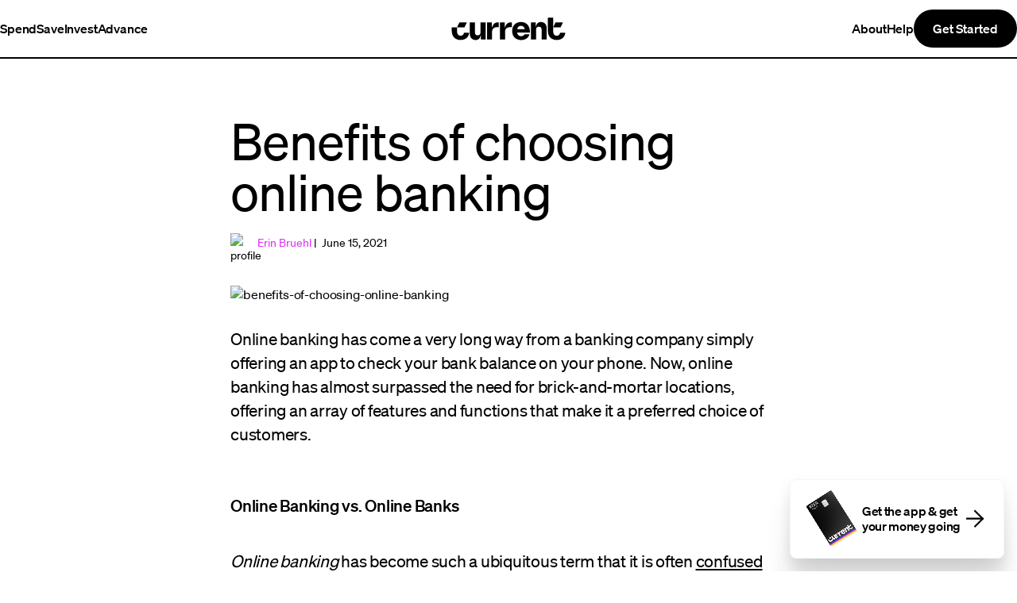

--- FILE ---
content_type: text/html; charset=utf-8
request_url: https://current.com/blog/benefits-of-choosing-online-banking/
body_size: 21258
content:
<!DOCTYPE html><html lang="en"> <head><meta name="contentful-tags" content><meta charset="UTF-8"><meta name="viewport" content="width=device-width"><meta name="generator" content="Astro v5.13.9"><title>Benefits of choosing online banking</title><link rel="canonical" href="https://current.com/blog/benefits-of-choosing-online-banking/"><link rel="sitemap" href="/sitemap-index.xml"><meta name="description" content="Online banking offers customers the ultimate in banking convenience as they can conduct transactions easily from smartphones and computers. Learn about the many benefits of choosing online banking."><meta property="og:description" content="Online banking offers customers the ultimate in banking convenience as they can conduct transactions easily from smartphones and computers. Learn about the many benefits of choosing online banking."><meta property="og:image" content="https://finco-services.ghost.io/content/images/2021/06/benefits-of-online-blog.jpg"><meta property="og:image:secure_url" content="https://finco-services.ghost.io/content/images/2021/06/benefits-of-online-blog.jpg"><meta property="og:site_name" content="Current"><meta property="og:title" content="Benefits of choosing online banking"><meta property="og:url" content="https://current.com/blog/benefits-of-choosing-online-banking/"><meta property="twitter:card" content="summary_large_image"><meta name="twitter:site" content="@current"><script type="application/ld+json">{"@context":"https://schema.org","@type":"NewsArticle","headline":"Benefits of choosing online banking","image":"https://finco-services.ghost.io/content/images/2021/06/benefits-of-online-blog.jpg","datePublished":"2021-06-15T15:21:30.000+00:00","dateModified":"2021-06-15T16:34:10.000+00:00","author":[{"@type":"Person","name":"Erin Bruehl","url":"https://current.com/blog/author/erin"}]}</script><script type="module" src="/_astro/LayoutBase.astro_astro_type_script_index_0_lang.fUQ5SBnM.js"></script><script type="module" src="/_astro/LayoutBase.astro_astro_type_script_index_1_lang.BLXx2iDr.js"></script><script type="module" src="/_astro/LayoutBase.astro_astro_type_script_index_2_lang.BZx0Dz6d.js"></script><script type="module" src="/_astro/LayoutBase.astro_astro_type_script_index_3_lang.By7c_LEg.js"></script><script type="text/javascript" src="//widget.trustpilot.com/bootstrap/v5/tp.widget.bootstrap.min.js" async></script><link rel="stylesheet" href="/_astro/_path_.CsdzlhVE.css">
<link rel="stylesheet" href="/_astro/_path_.VoN_wNWG.css">
<link rel="stylesheet" href="/_astro/_path_.Cx5MRuRm.css">
<link rel="stylesheet" href="/_astro/_path_.CwFAdh1W.css">
<link rel="stylesheet" href="/_astro/_path_.BHT_p7Ia.css">
<style>.footer-cta{height:50rem;overflow:hidden}@media(min-width:769px){.footer-cta{align-content:center;height:40rem}}.footer-cta__image{z-index:2;max-width:clamp(16rem,60vw,20rem);margin-inline:auto;display:grid;position:relative;margin-bottom:-12rem}@media(min-width:600px){.footer-cta__image{margin-bottom:unset}}@media(min-width:769px){.footer-cta__image{margin-inline:unset;max-width:100%}}.footer-cta__image img{grid-area:1/1;position:relative;-o-object-fit:contain;object-fit:contain}@media(min-width:769px){.footer-cta__image img{width:100%;height:100%;-o-object-fit:cover;object-fit:cover;-o-object-position:center center;object-position:center center}}.footer-cta__copy{display:flex;flex-direction:column;justify-content:center;align-items:center;margin-inline:auto}@media(min-width:480px){.footer-cta__copy{align-items:unset;width:100%;max-width:31.25rem;background-color:unset}}@media(min-width:769px){.footer-cta__copy{margin-inline:unset}}.footer-cta__signup{width:100%;z-index:4}.footer-cta__lead h2{font-weight:300;line-height:1.1;text-align:center;letter-spacing:-.02em;font-size:3rem;max-width:10ch;margin-inline:auto}@media(min-width:480px){.footer-cta__lead h2{margin-bottom:2.5rem}}@media(min-width:769px){.footer-cta__lead h2{text-align:left;margin-inline:unset}}@media(min-width:1024px){.footer-cta__lead h2{font-size:4rem}}[data-footer-bottom],[data-footer-top]{opacity:0}[data-footer-top]{transform:translateY(-5%);left:-1rem}@media(min-width:769px){[data-footer-top]{left:unset}}[data-footer-bottom]{transform:translateY(5%);top:-8rem;right:-1rem}@media(min-width:769px){[data-footer-bottom]{top:unset;right:unset}}.gbar[data-astro-cid-q4ythusx]{z-index:1;position:absolute;bottom:0;left:0;right:0;height:4rem;background:linear-gradient(.62deg,#f4cb45 .27%,#f47635,#5900f5 50.25%,#0000 100.22%)}@media(min-width:600px){.gbar[data-astro-cid-q4ythusx]{height:6.125rem}}
.button{font-weight:700;border:unset;border-radius:9999px;display:inline-block;line-height:0;background:#fff;white-space:nowrap;text-decoration:none;text-align:center;font-size:1rem;outline:none;cursor:pointer!important}.button--primary{color:var(--color-light);background-color:var(--color-dark)}.button--primary:hover{background-color:var(--wolf-900)}.button--primary:focus-visible{background-color:var(--wolf-900);box-shadow:inset 0 0 0 4px var(--color-dark)}.button--primary.button--stroke{background-color:var(--color-light);border:2px solid var(--color-dark);color:var(--color-dark)}.button--primary.button--stroke:hover{border:2px solid var(--steel-300)}.button--primary.button--stroke:focus-visible{border:2px solid var(--steel-300);box-shadow:inset 0 0 0 2px var(--steel-300)}.button--secondary{color:var(--color-dark);background-color:var(--color-light)}.button--secondary:hover{background-color:var(--shade-200)}.button--secondary:focus-visible{background-color:var(--shade-200);box-shadow:inset 0 0 0 2px var(--dusk-500)}.button--secondary.button--stroke{background-color:var(--color-dark);border:2px solid var(--color-light);color:var(--color-light)}.button--secondary.button--stroke:hover{border:2px solid var(--twilight-600)}.button--secondary.button--stroke:focus-visible{border:2px solid var(--twilight-600);box-shadow:inset 0 0 0 2px var(--twilight-600)}.button--small,.button--base{line-height:1.25;padding:.625rem 1rem}@media(min-width:769px){.button--base{padding:.875rem 1.5rem}}.button--large{line-height:1.25;padding:.875rem 1.5rem}.button--full{line-height:1.25;padding:.625rem 1rem;width:100%}@media(min-width:769px){.button--full{padding:.875rem 1.5rem}}.button__bound{display:flex;flex-direction:column;position:relative;overflow:hidden}.button--fixed .button__bound{overflow:visible}.button__label{position:relative;display:block;transition:transform .5s cubic-bezier(.65,0,.35,1)}@media(pointer:fine){.button:hover .button__label{transform:translateY(110%)}.button--fixed:hover .button__label{transform:none}}.button__label:after{content:attr(data-text);position:absolute;top:-110%;left:0;right:0}.button--fixed .button__label:after{display:none}
</style>
<link rel="stylesheet" href="/_astro/_path_.Wt5yv8TU.css">
<link rel="stylesheet" href="/_astro/SignUpForm.BoKIwtg3.css">
<style>@media(min-width:769px){.landerhero{height:100dvh;padding-top:3.725rem}}@media(min-width:1024px){.landerhero{padding-top:4.525rem}}.landerhero__container{position:relative;height:100%;background-size:cover;background-repeat:no-repeat;background-position:center bottom}@media(min-width:480px){.landerhero__container{background-position:center center}}@media(min-width:769px){.landerhero__container{position:static;background-size:unset;background-repeat:unset;background-position:unset;background-image:none!important}}.landerhero__content{max-width:440px;margin:0 auto;height:760px}@media(min-width:769px){.landerhero__content{margin:unset;height:unset}}.landerhero__content h2 ul{margin-top:.75rem}@supports (text-wrap: balance){.landerhero__heading{text-wrap:balance}}.landerhero__list{display:flex}@media(min-width:769px){.landerhero__list{display:block}}.landerhero__listitem{flex:0 50%}@media(min-width:769px){.landerhero__listitem{font-size:1rem;line-height:1.6;letter-spacing:0;font-weight:100}}.landerhero__asset{height:100%}.landerhero__asset-container{border-top:2px solid var(--color-dark)}@media(min-width:769px){.landerhero__asset-container{position:absolute;width:50%;top:0;bottom:0;right:0;margin-top:3.725rem}}@media(min-width:1024px){.landerhero__asset-container{margin-top:4.525rem}}@media(min-width:769px){.landerhero__asset-container{border-top:0;border-left:2px solid var(--color-dark)}}.landerhero__asset img{-o-object-position:bottom;object-position:bottom}@media(min-width:769px){.landerhero__asset img{-o-object-position:center;object-position:center;height:100%}}.landerhero__signup{position:sticky;bottom:1.5rem;margin-top:auto}@media(min-width:769px){.landerhero__signup{bottom:unset;position:static;margin-top:2.5rem}}.landerhero__content:after{display:block;opacity:0;content:"";position:absolute;background:#000;inset:0;pointer-events:none;transition:opacity .25s}@media(min-width:769px){.landerhero__content:after{display:none}}.landerhero:focus-within:not(.download) .landerhero__content:after{opacity:.75}
.button{font-weight:700;border:unset;border-radius:9999px;display:inline-block;line-height:0;background:#fff;white-space:nowrap;text-decoration:none;text-align:center;font-size:1rem;outline:none;cursor:pointer!important}.button--primary{color:var(--color-light);background-color:var(--color-dark)}.button--primary:hover{background-color:var(--wolf-900)}.button--primary:focus-visible{background-color:var(--wolf-900);box-shadow:inset 0 0 0 4px var(--color-dark)}.button--primary.button--stroke{background-color:var(--color-light);border:2px solid var(--color-dark);color:var(--color-dark)}.button--primary.button--stroke:hover{border:2px solid var(--steel-300)}.button--primary.button--stroke:focus-visible{border:2px solid var(--steel-300);box-shadow:inset 0 0 0 2px var(--steel-300)}.button--secondary{color:var(--color-dark);background-color:var(--color-light)}.button--secondary:hover{background-color:var(--shade-200)}.button--secondary:focus-visible{background-color:var(--shade-200);box-shadow:inset 0 0 0 2px var(--dusk-500)}.button--secondary.button--stroke{background-color:var(--color-dark);border:2px solid var(--color-light);color:var(--color-light)}.button--secondary.button--stroke:hover{border:2px solid var(--twilight-600)}.button--secondary.button--stroke:focus-visible{border:2px solid var(--twilight-600);box-shadow:inset 0 0 0 2px var(--twilight-600)}.button--small,.button--base{line-height:1.25;padding:.625rem 1rem}@media(min-width:769px){.button--base{padding:.875rem 1.5rem}}.button--large{line-height:1.25;padding:.875rem 1.5rem}.button--full{line-height:1.25;padding:.625rem 1rem;width:100%}@media(min-width:769px){.button--full{padding:.875rem 1.5rem}}.button__bound{display:flex;flex-direction:column;position:relative;overflow:hidden}.button--fixed .button__bound{overflow:visible}.button__label{position:relative;display:block;transition:transform .5s cubic-bezier(.65,0,.35,1)}@media(pointer:fine){.button:hover .button__label{transform:translateY(110%)}.button--fixed:hover .button__label{transform:none}}.button__label:after{content:attr(data-text);position:absolute;top:-110%;left:0;right:0}.button--fixed .button__label:after{display:none}
</style></head>  <div class="loading-screen w-screen h-screen fixed z-50 inset-0 bg-light items-center justify-center" data-astro-cid-srnxxy2j> <div class="w-20 h-20 border-dark border-4 border-t-transparent border-l-transparent animate-spin rounded-full" data-astro-cid-srnxxy2j></div> </div>  <!-- can't import es module since modules are always deferred :( --> <script>
  const params = new URLSearchParams(location.search);
  if (
    params.has('utm_term') &&
    params.get('utm_campaign')?.toLowerCase()?.includes('engine') &&
    /Android|BlackBerry|iPhone|iPad|iPod|Opera Mini|IEMobile|WPDesktop/i.test(navigator.userAgent)
  ) {
    document.documentElement.classList.add('loading');
  }
</script> <style>astro-island,astro-slot,astro-static-slot{display:contents}</style><script>(()=>{var e=async t=>{await(await t())()};(self.Astro||(self.Astro={})).load=e;window.dispatchEvent(new Event("astro:load"));})();</script><script>(()=>{var A=Object.defineProperty;var g=(i,o,a)=>o in i?A(i,o,{enumerable:!0,configurable:!0,writable:!0,value:a}):i[o]=a;var d=(i,o,a)=>g(i,typeof o!="symbol"?o+"":o,a);{let i={0:t=>m(t),1:t=>a(t),2:t=>new RegExp(t),3:t=>new Date(t),4:t=>new Map(a(t)),5:t=>new Set(a(t)),6:t=>BigInt(t),7:t=>new URL(t),8:t=>new Uint8Array(t),9:t=>new Uint16Array(t),10:t=>new Uint32Array(t),11:t=>1/0*t},o=t=>{let[l,e]=t;return l in i?i[l](e):void 0},a=t=>t.map(o),m=t=>typeof t!="object"||t===null?t:Object.fromEntries(Object.entries(t).map(([l,e])=>[l,o(e)]));class y extends HTMLElement{constructor(){super(...arguments);d(this,"Component");d(this,"hydrator");d(this,"hydrate",async()=>{var b;if(!this.hydrator||!this.isConnected)return;let e=(b=this.parentElement)==null?void 0:b.closest("astro-island[ssr]");if(e){e.addEventListener("astro:hydrate",this.hydrate,{once:!0});return}let c=this.querySelectorAll("astro-slot"),n={},h=this.querySelectorAll("template[data-astro-template]");for(let r of h){let s=r.closest(this.tagName);s!=null&&s.isSameNode(this)&&(n[r.getAttribute("data-astro-template")||"default"]=r.innerHTML,r.remove())}for(let r of c){let s=r.closest(this.tagName);s!=null&&s.isSameNode(this)&&(n[r.getAttribute("name")||"default"]=r.innerHTML)}let p;try{p=this.hasAttribute("props")?m(JSON.parse(this.getAttribute("props"))):{}}catch(r){let s=this.getAttribute("component-url")||"<unknown>",v=this.getAttribute("component-export");throw v&&(s+=` (export ${v})`),console.error(`[hydrate] Error parsing props for component ${s}`,this.getAttribute("props"),r),r}let u;await this.hydrator(this)(this.Component,p,n,{client:this.getAttribute("client")}),this.removeAttribute("ssr"),this.dispatchEvent(new CustomEvent("astro:hydrate"))});d(this,"unmount",()=>{this.isConnected||this.dispatchEvent(new CustomEvent("astro:unmount"))})}disconnectedCallback(){document.removeEventListener("astro:after-swap",this.unmount),document.addEventListener("astro:after-swap",this.unmount,{once:!0})}connectedCallback(){if(!this.hasAttribute("await-children")||document.readyState==="interactive"||document.readyState==="complete")this.childrenConnectedCallback();else{let e=()=>{document.removeEventListener("DOMContentLoaded",e),c.disconnect(),this.childrenConnectedCallback()},c=new MutationObserver(()=>{var n;((n=this.lastChild)==null?void 0:n.nodeType)===Node.COMMENT_NODE&&this.lastChild.nodeValue==="astro:end"&&(this.lastChild.remove(),e())});c.observe(this,{childList:!0}),document.addEventListener("DOMContentLoaded",e)}}async childrenConnectedCallback(){let e=this.getAttribute("before-hydration-url");e&&await import(e),this.start()}async start(){let e=JSON.parse(this.getAttribute("opts")),c=this.getAttribute("client");if(Astro[c]===void 0){window.addEventListener(`astro:${c}`,()=>this.start(),{once:!0});return}try{await Astro[c](async()=>{let n=this.getAttribute("renderer-url"),[h,{default:p}]=await Promise.all([import(this.getAttribute("component-url")),n?import(n):()=>()=>{}]),u=this.getAttribute("component-export")||"default";if(!u.includes("."))this.Component=h[u];else{this.Component=h;for(let f of u.split("."))this.Component=this.Component[f]}return this.hydrator=p,this.hydrate},e,this)}catch(n){console.error(`[astro-island] Error hydrating ${this.getAttribute("component-url")}`,n)}}attributeChangedCallback(){this.hydrate()}}d(y,"observedAttributes",["props"]),customElements.get("astro-island")||customElements.define("astro-island",y)}})();</script><astro-island uid="ZwgjBs" prefix="r0" component-url="/_astro/Header.T08k9xRs.js" component-export="Header" renderer-url="/_astro/client.D6tevA26.js" props="{&quot;primary&quot;:[0,true]}" ssr client="load" opts="{&quot;name&quot;:&quot;Header&quot;,&quot;value&quot;:true}" await-children><header class="header--primary"><nav class="nav nav--desk nav--primary"><div class="nav__products"><ul role="list"><li><a href="/spend/">Spend</a></li><li><a href="/save/">Save</a></li><li><a href="/invest/">Invest</a></li><li><a href="/advance/">Advance</a></li></ul></div><div class="nav__logo"><a href="/" title="Go to home - Current.com"><svg enable-background="new 0 0 796.7 205.3" viewBox="0 0 796.7 205.3" xmlns="http://www.w3.org/2000/svg" title="Current Logo"><path fill="currentColor" d="m731.4 130.1c-1.5 13.2-10.4 18.8-21.6 18.8-14 0-23.1-9.3-23.1-30.6v-23.2-63.3h-34.1v86.5c0 35.4 22.4 58.3 57.2 58.3 30.9 0 52.7-17.7 55-46.4h-33.4z"></path><path fill="currentColor" d="m749.9 63.3h-48.1l-15 31.8h48.1z"></path><path fill="currentColor" class="nav__logo-safe" d="m129 63.3h-48.1l-15 31.8h48.1z"></path><path fill="currentColor" class="nav__logo-safe" d="m89 148.8c-14 0-23.1-9.3-23.1-30.6 0-.1 0-.1 0-.2v-22.9h-34.1v23.1c0 35.4 22.4 58.3 57.2 58.3 30.9 0 52.7-17.7 55-46.4h-33.5c-1.4 13.1-10.3 18.7-21.5 18.7z"></path><path fill="currentColor" d="m479.2 60.3c-34.7 0-57.4 23.1-57.4 58.3 0 35.4 23.3 58.3 57.8 58.3 26.8 0 48.3-13.8 54.4-37.3h-31.9c-3.9 8-11.2 12.5-22.4 12.5-13.2 0-23.1-7.6-25.5-23.5h82.4v-6.7c0-37.7-22.7-61.6-57.4-61.6zm-24.8 46.8c2.6-15.5 12.1-22 24.4-22 13.6 0 22.4 8.2 24.8 22z"></path><path fill="currentColor" d="m314.6 65.3c-13.8 4.9-18.3 19.2-23.9 31.5h-.5v-33.6h-30.8v110.2h33v-52.8c0-12.5 8.5-22.7 20.5-25.6 7.5-1.8 15.3-1.2 23-.6 0-10.3 0-20.6 0-31-7.3-.8-14.6-.5-21.3 1.9z"></path><path fill="currentColor" d="m398.3 65.3c-13.8 4.9-18.3 19.2-23.9 31.5h-.5v-33.6h-30.8v110.2h33v-52.8c0-12.5 8.5-22.7 20.5-25.6 7.5-1.8 15.3-1.2 23-.6 0-10.3 0-20.6 0-31-7.2-.8-14.6-.5-21.3 1.9z"></path><path fill="currentColor" d="m217.7 123.3c0 13.1-3.6 23-18.9 23-14.9 0-17.3-10.5-17.3-22.8v-60.2h-33v68.9c0 10.2 1.3 21.1 7.3 29.7 1.5 2.2 3.3 4.2 5.4 5.9 12.6 10.9 33.3 12.7 45.9 1.2 7.3-6.6 9.6-15.4 12.3-24.5h.5v29h30.6v-110.2h-33v60z"></path><path fill="currentColor" d="m632.5 69.1c-12.6-10.9-33.3-12.7-45.9-1.2-7.3 6.6-9.6 15.3-12.3 24.4h-.6v-29h-30.6v110.2h33v-59.9c0-13.1 3.6-23 18.9-23 14.9 0 17.3 10.5 17.3 22.8v60.1h33v-68.9c0-10.2-1.3-21.1-7.3-29.7-1.7-2.1-3.5-4.1-5.5-5.8z"></path></svg></a><div class="nav__bumper"></div></div><div class="nav__cta"><div class="nav__ctabox"><ul role="list"><li><a href="/about-us/">About</a></li><li><a href="https://support.current.com/hc/en-us" rel="noopener noreferrer" target="_blank">Help</a></li></ul><button type="button" class="button button--base false false button--primary" id="navGetStarted"><span class="button__bound"><span class="button__label" data-text="Get Started">Get Started</span></span></button></div></div><div class="nav__hamburger-group"><div class="nav__ham-cta-mobile"><button type="button" class="button button--small button--stroke false button--primary" id="navGetStarted"><span class="button__bound"><span class="button__label" data-text="Get started">Get started</span></span></button></div><button class="nav__hamburger" aria-label="Open Nav Menu" aria-expanded="false"><svg width="48px" height="48px" viewBox="0 0 48 48"><g><line stroke-width="5" x1="0" y1="17" x2="42" y2="17"></line><line stroke-width="5" x1="0" y1="31" x2="42" y2="31"></line></g><g><line stroke-width="5" x1="0" y1="24" x2="48" y2="24"></line><line stroke-width="5" x1="0" y1="24" x2="48" y2="24"></line></g></svg></button></div></nav><nav id="nav--mobile" class="nav nav--mobile" aria-expanded="false"><div class="nav__products"><ul role="list"><li><a href="/spend/">Spend</a></li><li><a href="/save/">Save</a></li><li><a href="/invest/">Invest</a></li><li><a href="/advance/">Advance</a></li></ul></div><div class="nav__cta"><ul role="list"><li><a href="/about-us/">About</a></li><a href="https://support.current.com/hc/en-us" rel="noopener noreferrer" target="_blank">Help</a></ul></div><button type="button" class="button button--full false false button--primary" id="navMobileGetStarted"><span class="button__bound"><span class="button__label" data-text="Get started">Get started</span></span></button><div class="gradient"></div></nav></header><!--astro:end--></astro-island> <main> <section class="_container_1qwhr_353 _legacy_1qwhr_79"> <div> <h1 class="_postTitle_1qwhr_406">Benefits of choosing online banking</h1> <div class="_authoringInfo_1i4fr_451">  <a href="https://current.com/blog/author/erin"> <img src="https://finco-services.ghost.io/content/images/2023/02/CircleIcon_Current-Account-Dark-2.png" alt="profile"> </a> <a href="https://current.com/blog/author/erin"> <span class="_highlight_1i4fr_459">Erin Bruehl</span> </a>
&nbsp;|&nbsp;
 June 15, 2021 </div> <img src="https://finco-services.ghost.io/content/images/2021/06/benefits-of-online-blog.jpg" alt="benefits-of-choosing-online-banking" class="_postImage_1qwhr_380"> <div class="_htmlContainer_1qwhr_420"> <p>Online banking has come a very long way from a banking company simply offering an app to check your bank balance on your phone. Now, online banking has almost surpassed the need for brick-and-mortar locations, offering an array of features and functions that make it a preferred choice of customers.<br><br><br><strong>Online Banking vs. Online Banks</strong></p><p><em>Online banking</em> has become such a ubiquitous term that it is often <a href="https://www.investopedia.com/articles/pf/11/benefits-and-drawbacks-of-internet-banks.asp?ref=finco-services.ghost.io">confused with terms like <em>online</em> <em>banks</em></a>, <em>internet banks</em>, or <em>direct</em> <em>banks</em>. You have direct access to your account. There is no physical building you have to visit to carry out transactions or get information about your finances. <br><br>Banks that have branches in cities across a region or the country are coming to be known as <em>traditional banks</em>. Most traditional banks will offer online banking as part of their services, but an online bank exists only on the internet; there are no physical locations.</p><p>Regardless, traditional banks and direct banks offer many of the same services, especially since most customers do their banking through their provider’s website or mobile portals.</p><p><strong>The Mobile App</strong><br><br>With online banking, you can take your banking with you wherever you go. Today, nearly all banks — traditional and direct — have their own <a href="https://smartasset.com/checking-account/2018-best-mobile-banking-apps?ref=finco-services.ghost.io">mobile app</a>, which will give you access to most of the functions you can get through the desktop portal and by going into a bank branch. Even if you have problems or questions, the app should let you chat with a customer service agent. This is something we offer here at Current with our 24/7 live customer support, available 365 days a year, even holidays.<br>e<br>Another advantage of using a mobile app is that you can get push notifications whenever there is any activity on your account. This means that you can stay on top of every purchase you make. It also makes you aware of any automated payments you may have forgotten about and if there is any fraudulent activity on your account.</p><p><strong>Paying Your Bills</strong></p><p>One of the advantages of choosing online banking is that your bank’s website or mobile portal will allow you to <a href="https://www.quickanddirtytips.com/money-finance/saving-spending/how-to-save-money-using-online-bill-pay?ref=finco-services.ghost.io">pay your bills online</a>, removing the inconvenience and potential risks of sending a check in the mail. Most online banking portals will have a function where you can set up payees. You only have to fill out the information once and then you just choose the payee every time you want to send them money.</p><p>You should even be able to choose the date for that transaction to happen, so the banking system then makes the payment automatically at that time. This is ideal for car payments or insurance policies, which have a fixed amount that is paid every month.</p><p>In other cases, an online banking system will let you authorize a payee, like a mortgage provider or a utility company, to automatically pull only the amount of money that you owe directly from your bank account. Most companies will have secure websites where you can enter in your bank’s routing number and your checking account number. This creates a direct link between your checking account and the payee’s system. <br><br>Every month, like clockwork, the transaction debits the exact amount you owe. This removes the hassle of writing checks, manually making the payments yourself, and the possibility of forgetting that you have money due on that particular date. At Current, we will also notify you via email a reminder whenever you have an upcoming payment scheduled.</p><p><strong>Tracking Your Transactions</strong><br><br>Online banking lets you look at your account history and transactions from any device, at any time. You do not have to wait for a monthly bank statement to come by mail. You don’t have to go to an ATM or a traditional bank to request a record of your account activity. This is a vital way of keeping an eye on your finances, so any suspicious activity can be quickly detected and disputed. At Current, we offer instant spending notifications via push. You’ll know right when money leaves your account.<br><br>Part of looking at your account history is seeing your <a href="https://www.mybanktracker.com/checking/faq/pending-balance-vs-available-balance-301178?ref=finco-services.ghost.io">pending transactions</a> — transactions that were made on the current business day or after the end of the previous business day but have not yet been completed. Keeping an eye on your pending transactions through a mobile app like Current gives you real-time monitoring of how you’re spending your money and what this does to your bank balance. <br><br><br><strong>Transferring Between Accounts</strong><br><br>One of the biggest advantages of online banking is that you can quickly transfer money from one account to another. You don’t have to go to your bank in person or use an automated phone service. In fact, most automated phone services will suggest that you use your bank’s online system to do the transfer yourself. <br><br>While transferring money from an account at one bank to an account at a different bank might take up to three days, transferring money from one account to another at the same bank — from a checking account to a savings account or vice versa — is usually processed on the same day, perhaps even instantaneously. Different banks may have different processing times, depending on the amount of money being transferred. You can also use your online banking system to automate regular transfers from your checking account to your savings account.<br><br>If you have two or more savings goals — maybe you’re saving money to both buy a car and rent an apartment — your bank might allow you to open <a href="https://www.bankrate.com/banking/savings/reasons-multiple-savings-accounts/?ref=finco-services.ghost.io">multiple savings accounts</a> and transfer money from your checking account into the specific savings account that you’re using for your intended goal. While a checking account requires a minimum balance to open, most savings accounts have a much lower minimum balance requirement. Some banks might offer no minimum balance requirement, but you may have to meet other criteria to qualify for this. At Current, we don’t have any minimum balance requirements. <br><br><br><strong>Depositing Checks</strong><br><br>Another benefit of online banking apps is that you can use them to <a href="https://www.thebalance.com/how-can-i-make-mobile-check-deposits-315427?ref=finco-services.ghost.io">deposit checks</a>. Here’s how you can use your online bank app to do this:</p><ul><li>Take a picture of the front of the check.<br></li><li>Sign the back of the check.<br></li><li>Take a picture of the back of the check.<br></li><li>Some banks require you to write an endorsement, like “For mobile deposit only to my [name of bank] account.” Others might require you to check a box on the back of the check to indicate that you are using the mobile deposit feature. Others might require just your signature.<br></li><li>Confirm, through the app, the amount being deposited</li></ul><p>And you should be done. You don’t even have to visit your traditional bank to deposit the check. At Current, we offer mobile check deposit.<br><br>It is important that you do not do any online banking on <a href="https://news.yahoo.com/blogs/upgrade-your-life/banking-online-not-hacked-182159934.html?ref=finco-services.ghost.io">a public Wi-Fi network</a> since such networks are not secured by any digital protections. If you do your online banking in a library or a coffee shop, your online and banking activity could potentially be observed and interfered with by a hacker. It is safest to do all your online banking only on a Wi-Fi network that you trust, like a home or office network. <br><br><br><strong>Budget Apps &amp; Lower Fees</strong><br><br>If you use <a href="https://www.thestreet.com/personal-finance/best-budget-apps-14788828?ref=finco-services.ghost.io">budget apps</a> — apps that help you keep an eye on your spending, create a budget, and plan for the future — some online banking apps can sync with them, so you don’t have to manually enter your transaction history into the app. Just give the budget app the necessary permissions to access your banking app. Your budget app will then have everything it needs to provide you with the financial assistance you want.<br><br>This will also allow you to sync your budget app with a partner, spouse, or loved one. Some budget apps are designed with household-based spending and saving in mind, so you and your loved one can easily track your spending habits and stay within your shared budget. <br><br>If you use an online bank, you might enjoy <a href="https://www.nerdwallet.com/article/banking/pros-cons-online-only-banking?ref=finco-services.ghost.io">lower fees</a> (or even no fees) because these institutions don’t have to pay for maintaining any brick-and-mortar facilities. For this reason, you might also get better interest rates with an internet bank than you would a traditional bank. <br><br>For example, deposit accounts with online banks have higher annual percentage yields, sometimes as high as 1.5%. The national average savings rate is only 0.05%, and some of the largest traditional banks offer just 0.01% annual percentage yields. This isn’t true for spending accounts.<br><br>Online banking offers you faster access to your money, and at Current, we’re proud of what we offer customers. When you work with us, you’ll enjoy up to two days faster direct deposits of paychecks and <a href="https://current.com/mobile-banking-instant-gas-hold-refunds/?ref=finco-services.ghost.io">instant gas holds refunds</a> with our Premium Account. There is no minimum balance requirement and no hidden fees. As a Premium Member, you can also receive fee-free overdraft, up to $100, when you make a <a href="https://current.com/terms_of_service/?ref=finco-services.ghost.io">qualifying direct deposit</a>.* <br><br>It only takes 2 minutes to sign up for an account. Do it today.</p><p><strong>References</strong></p><p><a href="https://www.thebalance.com/three-advantages-of-online-banking-2385804?ref=finco-services.ghost.io">5 Advantages of Online Banking</a>. (June 2020). The Balance.</p><p><a href="https://www.investopedia.com/articles/pf/11/benefits-and-drawbacks-of-internet-banks.asp?ref=finco-services.ghost.io">Internet Banks: Pros and Cons</a>. (August 2019). Investopedia.</p><p><a href="https://smartasset.com/checking-account/2018-best-mobile-banking-apps?ref=finco-services.ghost.io">2020’s Best Mobile Banking Apps</a>. (February 2020). SmartAsset.</p><p><a href="https://www.quickanddirtytips.com/money-finance/saving-spending/how-to-save-money-using-online-bill-pay?ref=finco-services.ghost.io">How to Save Money Using Online Bill Pay</a>. (August 2011). Quick and Dirty Tips.</p><p><a href="https://www.mybanktracker.com/checking/faq/pending-balance-vs-available-balance-301178?ref=finco-services.ghost.io">Pending Balance vs. Available Balance: Which Amount Is Most Accurate?</a> (July 2019). MyBankTracker.</p><p><a href="https://www.bankrate.com/banking/savings/reasons-multiple-savings-accounts/?ref=finco-services.ghost.io">5 Reasons to Have Multiple Savings Accounts</a>. (September 2020). Bankrate.</p><p><a href="https://news.yahoo.com/blogs/upgrade-your-life/banking-online-not-hacked-182159934.html?ref=finco-services.ghost.io">Is It Safe To Bank On Public Wi-Fi? How Not To Get Hacked!</a> (February 2012). <em>Yahoo! Tech</em>.</p><p><a href="https://www.thestreet.com/personal-finance/best-budget-apps-14788828?ref=finco-services.ghost.io">9 Best Budget Apps for Personal Finance</a>. (November 2018). The Street. <br><br><a href="https://www.forbes.com/sites/forbesfinancecouncil/2019/08/14/nine-key-reasons-online-banking-benefits-small-business/?sh=9e7c1a44ffba&ref=finco-services.ghost.io">Nine Key Reasons Online Banking Benefits Small Business</a>. (August 2019). <em>Forbes</em>.<br><br><a href="https://smallbusiness.chron.com/online-banking-disadvantages-2248.html?ref=finco-services.ghost.io">Online Banking Disadvantages</a>. (February 2019). <em>Houston Chronicle</em>.<br><br><a href="https://www.nasdaq.com/articles/pros-and-cons-online-banking-2014-09-03?ref=finco-services.ghost.io">The Pros and Cons of Online Banking</a>. (September 2014). Nasdaq.<br><br><a href="https://money.com/online-banks-best-ally-experts/?ref=finco-services.ghost.io">I Was Skeptical of Online Banks — Until Experts Showed Me Their Money-Saving Potential</a>. (November 2019). Money.</p><p><a href="https://www.nerdwallet.com/article/banking/pros-cons-online-only-banking?ref=finco-services.ghost.io">What Are Online Banks? Learn the Pros and Cons.</a> (March 2020). Nerdwallet.<br><br><em>Banking services provided by Choice Financial Group, Member FDIC. The Current Visa Debit Card is issued by Choice Financial Group pursuant to a license from Visa U.S.A. Inc. and may be used everywhere Visa debit cards are accepted.</em></p> </div> <div class="_shareContainer_1qwhr_431">
Share this story:
<div class="_shareIconsContainer_1qwhr_439"> <a href="https://twitter.com/share?text=Benefits%20of%20choosing%20online%20banking&url=https://current.com/blog/benefits-of-choosing-online-banking/" rel="noopener noreferrer" target="_blank"> <svg viewBox="0 0 28 23" class="w-6" astro-icon="twitter"><path fill="#000" fill-rule="evenodd" d="M28 2.723a12.542 12.542 0 0 1-2.88 3.018c.024.172.036.43.036.773 0 1.962-.364 3.9-1.093 5.814a18.752 18.752 0 0 1-3.081 5.28c-1.325 1.608-3.05 2.908-5.177 3.902-2.127.993-4.454 1.49-6.982 1.49-3.136 0-6.076-.87-8.823-2.613.875.074 1.337.11 1.385.11 2.625 0 4.995-.834 7.11-2.502a5.561 5.561 0 0 1-3.336-1.159 5.64 5.64 0 0 1-2.024-2.889c.316.074.681.11 1.094.11.535 0 1.045-.073 1.531-.22a5.68 5.68 0 0 1-3.317-1.969C1.568 10.825 1.13 9.605 1.13 8.206v-.073c.85.441 1.714.674 2.589.699-1.702-1.178-2.552-2.785-2.552-4.82 0-1.007.255-1.988.765-2.945a16.807 16.807 0 0 0 5.269 4.306 15.36 15.36 0 0 0 6.58 1.766c-.097-.54-.146-.981-.146-1.325 0-1.594.56-2.962 1.678-4.103C16.43.571 17.78 0 19.358 0c1.653 0 3.063.626 4.23 1.877 1.215-.246 2.418-.724 3.609-1.435-.413 1.423-1.24 2.502-2.48 3.238 1.07-.147 2.164-.466 3.282-.957Z"/></svg> </a> <a href="https://www.facebook.com/sharer/sharer.php?u=https://current.com/blog/benefits-of-choosing-online-banking/" rel="noopener noreferrer" target="_blank"> <svg viewBox="0 0 26 26" class="w-6" astro-icon="facebook"><path fill="#000" fill-rule="evenodd" d="M5.263 0h15.474c1.83 0 2.494.19 3.163.548A3.73 3.73 0 0 1 25.452 2.1c.357.67.548 1.333.548 3.163v15.474c0 1.83-.19 2.494-.548 3.163a3.73 3.73 0 0 1-1.552 1.552c-.67.357-1.333.548-3.163.548H5.263c-1.83 0-2.494-.19-3.163-.548A3.73 3.73 0 0 1 .548 23.9C.191 23.23 0 22.567 0 20.737V5.263C0 3.433.19 2.769.548 2.1A3.73 3.73 0 0 1 2.1.548C2.77.191 3.433 0 5.263 0Zm13.19 14.22h3.575l.155-3.418h-3.73V8.277c0-.544.098-.932.292-1.165.194-.234.576-.35 1.146-.35h2.176l.077-3.186c-.647-.103-1.437-.155-2.37-.155-1.605 0-2.829.427-3.67 1.282-.842.855-1.263 1.904-1.263 3.147v2.952h-2.525v3.419h2.525V23.7h3.613v-9.48Z"/></svg> </a> <a href="https://www.linkedin.com/sharing/share-offsite/?url=https://current.com/blog/benefits-of-choosing-online-banking/" rel="noopener noreferrer" target="_blank"> <svg viewBox="0 0 26 26" class="w-6" astro-icon="linkedin"><path fill="#000" fill-rule="evenodd" d="M0 3.28C0 2.393.325 1.626.976.975 1.626.326 2.394 0 3.279 0h19.442c.91 0 1.685.319 2.323.956.637.638.956 1.412.956 2.323v19.442c0 .885-.325 1.652-.976 2.303-.65.65-1.418.976-2.303.976H3.279c-.91 0-1.685-.319-2.323-.956C.32 24.406 0 23.632 0 22.72V3.279Zm3.514 2.576c0 .65.22 1.197.663 1.64.443.442.976.663 1.6.663.651 0 1.204-.221 1.66-.664.455-.442.683-.988.683-1.64 0-.624-.228-1.17-.683-1.639a2.228 2.228 0 0 0-1.66-.702c-.624 0-1.157.234-1.6.702a2.313 2.313 0 0 0-.663 1.64ZM9.799 21.9c0 .104.052.215.156.332.104.117.208.175.312.175h3.397c.13 0 .253-.052.37-.156a.463.463 0 0 0 .176-.351v-6.48c0-1.77.716-2.655 2.147-2.655.651 0 1.1.15 1.347.449.247.299.371.774.371 1.425v7.26c0 .34.156.508.469.508h3.435c.13 0 .24-.052.332-.156a.52.52 0 0 0 .136-.351v-8.042c0-1.562-.442-2.726-1.327-3.494-.885-.768-2.108-1.152-3.67-1.152-1.483 0-2.615.39-3.396 1.171 0-.598-.156-.898-.468-.898h-3.319c-.104 0-.208.053-.312.157a.485.485 0 0 0-.156.351v11.907Zm-6.207 0c0 .13.052.247.156.351.104.104.208.156.312.156h3.396c.339 0 .508-.169.508-.507V9.994c0-.338-.17-.508-.508-.508H4.06c-.104 0-.208.053-.312.157a.485.485 0 0 0-.156.351v11.907Z"/></svg> </a> </div> </div> </div> </section> <section class="_container_1qwhr_353 _slate6_1qwhr_362"> <div> <h2 class="_suggestedTitle_1qwhr_451">Suggested Reading</h2> <div class="_suggestedPosts_1qwhr_506"> <div class="_suggestedPost_1qwhr_455"> <a href="https://current.com/blog/how-to-get-your-tax-refund-faster-and-be-smart-about-spending-it"> <div> <div class="_image_1qwhr_472"> <img src="https://finco-services.ghost.io/content/images/2026/01/Image_fx--20-.png" alt="how-to-get-your-tax-refund-faster-and-be-smart-about-spending-it"> </div> <p class="_title_1qwhr_459">How to get your tax refund faster and be smart about spending it</p> <p class="_excerpt_1qwhr_466"> As you prepare to file taxes, know you can get your refund up to five days faster on Current.
...
</p> </div> </a> </div><div class="_suggestedPost_1qwhr_455"> <a href="https://current.com/blog/how-does-early-direct-deposit-work-with-current"> <div> <div class="_image_1qwhr_472"> <img src="https://finco-services.ghost.io/content/images/2026/01/current_build_kit_card-pocket_16x9--3---1-.png" alt="how-does-early-direct-deposit-work-with-current"> </div> <p class="_title_1qwhr_459">How does early direct deposit work with Current?</p> <p class="_excerpt_1qwhr_466"> At Current, we know life and bills don’t wait, so why should you? That’s why we offer early
...
</p> </div> </a> </div><div class="_suggestedPost_1qwhr_455"> <a href="https://current.com/blog/6-money-saving-tips-for-people-struggling-with-high-prices"> <div> <div class="_image_1qwhr_472"> <img src="https://finco-services.ghost.io/content/images/2026/01/Image_fx--19-.png" alt="6-money-saving-tips-for-people-struggling-with-high-prices"> </div> <p class="_title_1qwhr_459">6 money-saving tips for people struggling with high prices</p> <p class="_excerpt_1qwhr_466"> You have probably felt the sting of high prices during your last trip to the grocery store.
...
</p> </div> </a> </div> </div> </div> </section> <div class="md:px-8 lg:px-12 sm:pb-30 max-w-screen-lg mi-auto" data-astro-cid-q4ythusx> <div class="footer-cta sm:px-8 md:px-0 bg-dark pt-10 xs:pt-16 sm:pt-0 text-light grid gap-x-16 sm:gap-6 grid-cols-4 sm:grid-cols-6 md:grid-cols-12 relative" data-astro-cid-q4ythusx> <div class="footer-cta__lead block xs:hidden col-span-full" data-astro-cid-q4ythusx> <h2 data-astro-cid-q4ythusx>Build your money future</h2> </div> <figure class="footer-cta__image md:col-start-2 col-span-full sm:col-span-3 md:col-span-4" data-astro-cid-q4ythusx> <img data-footer-top class="z-10" src="/images/footer-cta-card-top.webp" alt="" data-astro-cid-q4ythusx> <img data-footer-bottom src="/images/footer-cta-card-bottom.webp" alt="" data-astro-cid-q4ythusx> </figure> <div class="footer-cta__copy px-4 sm:p-0 pb-10 col-span-full sm:col-start-4 sm:col-span-3 md:col-start-8 md:col-span-4 xs:order-first sm:order-none" data-astro-cid-q4ythusx> <div class="footer-cta__lead hidden xs:block" data-astro-cid-q4ythusx> <h2 data-astro-cid-q4ythusx>Build your money future</h2> </div> <div class="footer-cta__signup" data-astro-cid-q4ythusx> <div class="footer-cta__form text-light" data-astro-cid-q4ythusx> <script>(()=>{var e=async t=>{await(await t())()};(self.Astro||(self.Astro={})).only=e;window.dispatchEvent(new Event("astro:only"));})();</script><astro-island uid="Z1SGyzY" component-url="/_astro/SignUpForm.DIzpEDB5.js" component-export="default" renderer-url="/_astro/client.D6tevA26.js" props="{&quot;background&quot;:[0,&quot;Dark&quot;],&quot;buttonLabel&quot;:[0],&quot;data-astro-cid-q4ythusx&quot;:[0,true]}" ssr client="only" opts="{&quot;name&quot;:&quot;SignUpForm&quot;,&quot;value&quot;:&quot;react&quot;}"></astro-island> </div> </div> </div> <div class="gbar hidden sm:block" data-astro-cid-q4ythusx></div> </div> </div>  <script type="module" src="/_astro/FooterCTA.astro_astro_type_script_index_0_lang.DZ76rEqf.js"></script> </main>  <div class="overlay px-4 md:px-8 lg:px-12 max-w-screen-lg mi-auto" data-astro-cid-hlfoppbi> <div class="overlay-grid grid grid-cols-4 gap-x-4 sm:gap-x-6 sm:grid-cols-6 md:grid-cols-12" style="--track-fill: 30%" data-astro-cid-hlfoppbi> <div class="track" data-astro-cid-hlfoppbi></div> <div class="track" data-astro-cid-hlfoppbi></div> <div class="track" data-astro-cid-hlfoppbi></div> <div class="track" data-astro-cid-hlfoppbi></div> <div class="track" data-astro-cid-hlfoppbi></div> <div class="track" data-astro-cid-hlfoppbi></div> <div class="track" data-astro-cid-hlfoppbi></div> <div class="track" data-astro-cid-hlfoppbi></div> <div class="track" data-astro-cid-hlfoppbi></div> <div class="track" data-astro-cid-hlfoppbi></div> <div class="track" data-astro-cid-hlfoppbi></div> <div class="track" data-astro-cid-hlfoppbi></div> </div> </div> <form class="overlay-form" aria-hidden="true" data-astro-cid-hlfoppbi> <fieldset data-astro-cid-hlfoppbi> <div class="fieldset-item" data-astro-cid-hlfoppbi> <div class="input-stack" data-astro-cid-hlfoppbi> <label for="overlay-opacity" id="overlay-opacity" aria-hidden="true" data-astro-cid-hlfoppbi>
Overlay Opacity
</label> <input name="overlay-opacity" aria-labelledby="overlay-opacity" type="range" value="3" max="10" aria-hidden="true" tabindex="-1" data-astro-cid-hlfoppbi> </div> </div> </fieldset> </form>  <script type="module">const r=document.querySelector('input[type="range"]'),o=document.querySelector(".overlay-grid"),s=document.querySelector(".overlay"),i=document.querySelector(".overlay-form"),c=t=>{const e=Number(t.getAttribute("max")||10),n=Number(t.value)/e*100;return`${parseInt(n)}%`};r?.addEventListener("input",()=>{o.style.setProperty("--track-fill",c(r))});if(s&&i){const t=()=>{s.classList.contains("is-visible")?s.classList.remove("is-visible"):s.classList.add("is-visible"),i.classList.contains("is-visible")?i.classList.remove("is-visible"):i.classList.add("is-visible")};window.addEventListener("keydown",function(e){e.ctrlKey&&e.key==="g"&&(e.preventDefault(),t())})}</script> <dialog class="dialog-form text-dark" aria-labelledby="dialog-form_title" aria-describedby="dialog-form_description" data-astro-cid-4pro3y2a> <div class="dialog-form__head" data-astro-cid-4pro3y2a> <h3 class="dialog-form__title text-h-sm-accent text-dark" id="dialog-form_title" data-astro-cid-4pro3y2a>
You're almost in
</h3> <p class="dialog-form__copy text-sm" id="dialog-form_description" data-astro-cid-4pro3y2a>
Enter your phone number below and we'll send you a link to download the app to set up your account.
</p> </div> <astro-island uid="Z1ztqUJ" component-url="/_astro/SignUpForm.DIzpEDB5.js" component-export="default" renderer-url="/_astro/client.D6tevA26.js" props="{&quot;background&quot;:[0,&quot;Light&quot;],&quot;greyInput&quot;:[0,true],&quot;customDownloadUrls&quot;:[0],&quot;data-astro-cid-4pro3y2a&quot;:[0,true]}" ssr client="only" opts="{&quot;name&quot;:&quot;SignUpForm&quot;,&quot;value&quot;:&quot;react&quot;}"></astro-island> <button class="dialog-form__close" id="close_dialog-form" data-astro-cid-4pro3y2a> <svg width="16" height="16" viewBox="0 0 16 16" fill="none" xmlns="http://www.w3.org/2000/svg" data-astro-cid-4pro3y2a> <path d="M6.44138 7.99903L0 14.4131L1.52362 15.9303L7.965 9.5162L14.4764 16L16 14.4828L9.48863 7.99903L15.9981 1.51717L14.4744 0L7.965 6.48186L1.52557 0.0697002L0.00194407 1.58687L6.44138 7.99903Z" fill="black" data-astro-cid-4pro3y2a></path> </svg> </button> <div class="mt-8" data-astro-cid-4pro3y2a></div> <div class="gbar" data-astro-cid-4pro3y2a></div> </dialog> <script type="module">const b=document.querySelectorAll("dialog.dialog-form");b.forEach(e=>{const c=document.querySelectorAll("button.stickyCTA, button#navGetStarted, button#navMobileGetStarted, button[data-dialog-button]"),s=e.querySelector("button.dialog-form__close");let n;const i=()=>{e.showModal(),n=e.querySelectorAll('input:not([type=hidden]), a, button, textarea, select, details, [tabindex]:not([tabindex="-1"])'),e.addEventListener("keydown",o)},d=t=>{t.preventDefault(),e.removeEventListener("keydown",o),e.close()},o=t=>{const a=n[0],l=n[n.length-1];if(t.key==="Tab"){const r=!t.shiftKey&&document.activeElement===l,u=t.shiftKey&&document.activeElement===a;r?(t.preventDefault(),a.focus()):u&&(t.preventDefault(),l.focus())}};c.forEach(t=>t.addEventListener("click",i)),s?.addEventListener("click",d)});</script>  <dialog class="dialog-download text-dark" aria-labelledby="dialog-download_title" aria-describedby="dialog-download_description" data-astro-cid-654cxawk> <div class="dialog-download__body" data-astro-cid-654cxawk> <div class="dialog-download__head" data-astro-cid-654cxawk> <h3 class="dialog-download__title text-h-sm text-dark" id="dialog-download_title" data-astro-cid-654cxawk>
Download the app
</h3> <p class="dialog-download__copy hidden sm:block text-sm" id="dialog-download_description" data-astro-cid-654cxawk>
Welcome to the future of banking! You're almost done. just scan the QR code to download the Current app and
        finish setting up your account.
</p> <p class="dialog-download__copy sm:hidden text-sm" id="dialog-download_description" data-astro-cid-654cxawk>
Welcome to the future of banking! You're almost done, just download the Current app for your device and complete
        your account set up.
</p> </div> <div class="dialog-download__qr hidden sm:block" data-astro-cid-654cxawk> <img src="/images/qr-code.png" alt="QR code" class="dialog-download__qr-img" data-astro-cid-654cxawk> </div> <div class="dialog-download__app-store flex gap-2 sm:hidden" data-astro-cid-654cxawk> <a href="https://apps.apple.com/us/app/current-bank-for-modern-life/id1077366211" target="_blank" data-astro-cid-654cxawk> <img src="/images/app-store-badge.png" alt="Download on the App Store" class="dialog-download__app-store-img" data-astro-cid-654cxawk> </a> <a href="https://play.google.com/store/apps/details?id=com.current.app" target="_blank" data-astro-cid-654cxawk> <img src="/images/google-play-badge.png" alt="Get it on Google Play" class="dialog-download__app-store-img" data-astro-cid-654cxawk> </a> </div> </div> <button class="dialog-download__close" id="close_dialog-download" data-astro-cid-654cxawk> <svg fill="none" viewBox="0 0 16 16" data-astro-cid-654cxawk="true" astro-icon="x-close-icon"><path fill="#000" d="M6.441 7.999 0 14.413l1.524 1.517 6.441-6.414L14.476 16 16 14.483 9.489 7.999l6.51-6.482L14.473 0 7.965 6.482 1.525.07.003 1.587z"/></svg> </button> <div class="mt-8" data-astro-cid-654cxawk></div> <div class="gbar" data-astro-cid-654cxawk></div> </dialog> <script type="module">const t=document.querySelectorAll("dialog.dialog-download");t.forEach(o=>{const l=o.querySelector("button.dialog-download__close"),e=c=>{c.preventDefault(),o.close()};l?.addEventListener("click",e)});</script>  <button class="stickyCTA p-2 pr-6" data-astro-cid-azpvjuj5> <video autoplay muted loop playsinline data-astro-cid-azpvjuj5> <source src="/video/black-card-loop.mp4" type="video/mp4" data-astro-cid-azpvjuj5> </video> <p data-astro-cid-azpvjuj5>Get the app & get your money going</p> <svg fill="none" viewBox="0 0 28 28" data-astro-cid-azpvjuj5="true" class="w-6" astro-icon="arrow-right"><path fill="#000" fill-rule="evenodd" d="M1.232 14.85v-2.464h24.641v2.464H1.233Z" clip-rule="evenodd"/><path fill="#000" fill-rule="evenodd" d="m12.426 24.943 13.067-13.068 1.742 1.742-13.067 13.068-1.742-1.742Z" clip-rule="evenodd"/><path fill="#000" fill-rule="evenodd" d="M12.426 2.293 14.168.551l13.067 13.067-1.742 1.743L12.426 2.293Z" clip-rule="evenodd"/></svg> </button>  <script type="module" src="/_astro/StickyCTA.astro_astro_type_script_index_0_lang.X5RQKc7f.js"></script> <astro-island uid="Zn3n4o" prefix="v0" component-url="/_astro/CookieBanner.C4YKB44Y.js" component-export="default" renderer-url="/_astro/client.DNpLbzbf.js" props="{}" ssr client="load" opts="{&quot;name&quot;:&quot;CookieBanner&quot;,&quot;value&quot;:true}" await-children><!----><!--astro:end--></astro-island> <footer class="footer py-20 px-[30px] md:px-8 lg:px-12"> <div class="footer__top grid grid-cols-4 gap-12 sm:gap-6 sm:grid-cols-6 md:grid-cols-12"> <div class="footer__logo col-span-4 md:col-span-4"> <img src="/svgs/logo-icon-black.svg" alt="current logo"> </div> <div class="footer__features-grid__list col-span-4 md:col-span-3"> <h3>Help</h3> <ul> <li> <a class href="/blog/" rel="noopener noreferrer" target="_blank"> Blog </a> </li><li> <a class href="https://support.current.com/hc/en-us/requests/new" rel="noopener noreferrer" target="_blank"> Contact Us </a> </li><li> <a class href="/docs/" rel="noopener noreferrer" target="_blank"> Legal Docs </a> </li> </ul> </div> <div class="footer__features-grid__list col-span-4 md:col-span-2"> <h3>Company</h3> <ul> <li> <a class href="/about-us/"> Our Story </a> </li><li> <a class href="/careers/"> Careers </a> </li><li> <a class href="/press/"> Press </a> </li> </ul> </div> <!-- widgets start --> <div class="footer__features-grid__list col-span-4 flex flex-col gap-4 max-w-[300px] md:col-span-3 lg:pl-8 md:max-w-[none]"> <div class="pt-4 px-2 bg-[#f9f9f9]"> <!-- TrustBox widget - Mini --> <div class="trustpilot-widget" data-locale="en-US" data-template-id="53aa8807dec7e10d38f59f32" data-businessunit-id="5ad89d32b9098d0001b0a9da" data-style-height="150px" data-style-width="100%" data-theme="light"> <a href="https://www.trustpilot.com/review/current.com" target="_blank" rel="noopener">Trustpilot</a> </div> </div> <!-- bbb widget --> <div class="flex justify-between items-center" style="--gutter:0.9375rem"> <a href="https://www.bbb.org/us/ny/new-york/profile/financial-technology/current-0121-174850/#sealclick"> <picture> <img src="https://m.bbb.org/terminuscontent/dist/img/business-profile/accreditation/AB-seal-horz.svg?tx=f_svg,w_180" alt="BBB accredited business" width="180" height="63" srcset="https://m.bbb.org/terminuscontent/dist/img/business-profile/accreditation/AB-seal-horz.svg?tx=f_svg,w_180,dpr_2.0 2x" class="css-1u98xn5 ewt4n7w0"> </picture> </a> <a href="https://www.bbb.org/overview-of-bbb-ratings" style="text-decoration:none; font-family: proxima-nova, Helvetica, Arial, sans-serif;"> <span class="letter-grade" style="height: 1.45em; background: #eaebea; color: #005f86;"><span><span class="font-bold">A</span></span><span class="visually-hidden">BBB rating</span> </span> </a> </div> </div> <!-- widgets end --> </div> <div class="footer__mid"> <div class="footer__copyright"> <p>Copyright © 2016 - 2026 Current</p> <a href="/sitemap/" rel="noopener noreferrer" target="_blank">
Sitemap</a> <a href="/terms_of_service/" rel="noopener noreferrer" target="_blank">
Terms
</a> <a href="/licenses/" rel="noopener noreferrer" target="_blank">
Licenses
</a> <a href="/privacy_policy/" rel="noopener noreferrer" target="_blank">
Privacy
</a> <a href="/electronic_communications_agreement/" rel="noopener noreferrer" target="_blank">
ESIGN Consent  </a> </div> <div class="footer__social-icons"> <a href="https://www.instagram.com/Current" target="_blank" rel="noopener noreferrer" title="Link to Current's instagram"> <svg fill="none" viewBox="0 0 40 40" class="icon $instagram" astro-icon="instagram-footer"><title>instagram Logo</title><rect width="40" height="40" fill="#fff" rx="20"/><g clip-path="url(#astroicon:instagram-footera)"><path fill="#000" d="M16.093 10.625a5.475 5.475 0 0 0-5.468 5.47v7.812a5.476 5.476 0 0 0 5.47 5.468h7.812a5.476 5.476 0 0 0 5.468-5.47v-7.813a5.475 5.475 0 0 0-5.47-5.467h-7.813Zm9.532 3a.75.75 0 1 1 0 1.5.75.75 0 0 1 0-1.5ZM20 15.125A4.88 4.88 0 0 1 24.875 20 4.88 4.88 0 0 1 20 24.875 4.88 4.88 0 0 1 15.125 20 4.88 4.88 0 0 1 20 15.125Zm0 1.5a3.375 3.375 0 1 0 0 6.75 3.375 3.375 0 0 0 0-6.75Z"/></g><defs><clipPath id="astroicon:instagram-footera"><path fill="#fff" d="M0 0h24v24H0z" transform="translate(8 8)"/></clipPath></defs></svg> </a><a href="https://www.youtube.com/@CurrentCard" target="_blank" rel="noopener noreferrer" title="Link to Current's youtube"> <svg fill="none" viewBox="0 0 40 40" class="icon $youtube" astro-icon="youtube-footer"><title>youtube Logo</title><rect width="40" height="40" fill="#fff" rx="20"/><g clip-path="url(#astroicon:youtube-footera)"><path fill="#000" d="M31.498 14.186a2.97 2.97 0 0 0-2.09-2.102C27.691 11.5 20 11.5 20 11.5s-7.691 0-9.408.584a2.97 2.97 0 0 0-2.09 2.102C8 15.913 8 20 8 20s0 4.087.502 5.814a2.97 2.97 0 0 0 2.09 2.102C12.309 28.5 20 28.5 20 28.5s7.691 0 9.408-.584a2.97 2.97 0 0 0 2.09-2.102C32 24.087 32 20 32 20s0-4.087-.502-5.814zM17.77 23.279v-6.558L23.318 20l-5.548 3.279z"/></g><defs><clipPath id="astroicon:youtube-footera"><path fill="#fff" d="M0 0h24v24H0z" transform="translate(8 8)"/></clipPath></defs></svg> </a><a href="https://www.tiktok.com/@current?lang=en" target="_blank" rel="noopener noreferrer" title="Link to Current's tiktok"> <svg fill="none" viewBox="0 0 40 40" class="icon $tiktok" astro-icon="tiktok-footer"><title>tiktok Logo</title><path fill="#000" d="M26.101 14.635a4.297 4.297 0 0 1-.37-.215 5.19 5.19 0 0 1-.947-.805 4.47 4.47 0 0 1-1.069-2.204h.004c-.08-.477-.047-.786-.042-.786h-3.22v12.452c0 .167 0 .333-.008.496l-.003.061c0 .009 0 .018-.002.028v.007a2.734 2.734 0 0 1-1.375 2.17 2.687 2.687 0 0 1-1.333.352 2.725 2.725 0 0 1-2.716-2.735 2.725 2.725 0 0 1 2.716-2.734c.284 0 .566.044.837.132l.003-3.279a5.982 5.982 0 0 0-4.609 1.349 6.32 6.32 0 0 0-1.379 1.7c-.136.235-.649 1.176-.71 2.705-.04.867.22 1.766.345 2.138v.008c.078.218.38.965.874 1.594.398.505.868.948 1.395 1.316v-.008l.008.008c1.559 1.06 3.287.99 3.287.99.3-.012 1.302 0 2.44-.54 1.263-.598 1.982-1.489 1.982-1.489.459-.532.824-1.139 1.08-1.794a6.72 6.72 0 0 0 .388-2.052v-6.606c.039.024.56.368.56.368s.749.48 1.918.793c.84.223 1.97.27 1.97.27v-3.197c-.396.043-1.2-.082-2.024-.493Z"/></svg> </a><a href="https://x.com/current" target="_blank" rel="noopener noreferrer" title="Link to Current's x"> <svg fill="none" viewBox="0 0 40 40" class="icon $x" astro-icon="x-footer"><title>x Logo</title><rect width="40" height="40" fill="#fff" rx="20"/><g clip-path="url(#astroicon:x-footera)"><path fill="#000" d="M25.52 10h3.22l-7.07 8.05 8.26 10.92h-6.482l-5.075-6.636-5.81 6.636h-3.22l7.49-8.61L8.93 10h6.643l4.585 6.062L25.52 10Zm-1.127 17.08h1.785l-11.55-15.26H12.71Z"/></g><defs><clipPath id="astroicon:x-footera"><path fill="#fff" d="M0 0h24v24H0z" transform="translate(8 8)"/></clipPath></defs></svg> </a><a href="https://www.facebook.com/CurrentDebitCard" target="_blank" rel="noopener noreferrer" title="Link to Current's facebook"> <svg fill="none" viewBox="0 0 40 40" class="icon $facebook" astro-icon="facebook-footer"><title>facebook Logo</title><rect width="40" height="40" fill="#fff" rx="20"/><g clip-path="url(#astroicon:facebook-footera)"><path fill="#000" d="M25.525 17H22v-2c0-1.032.084-1.682 1.563-1.682h1.868v-3.18A26.054 26.054 0 0 0 22.693 10C19.98 10 18 11.657 18 14.7V17h-3v4h3v9h4v-9.003h3.066L25.525 17Z"/></g><defs><clipPath id="astroicon:facebook-footera"><path fill="#fff" d="M0 0h24v24H0z" transform="translate(8 8)"/></clipPath></defs></svg> </a><a href="https://www.linkedin.com/company/current" target="_blank" rel="noopener noreferrer" title="Link to Current's linkedin"> <svg fill="none" viewBox="0 0 40 40" class="icon $linkedin" astro-icon="linkedin-footer"><title>linkedin Logo</title><rect width="40" height="40" fill="#fff" rx="20"/><g clip-path="url(#astroicon:linkedin-footera)"><path fill="#000" d="M14.482 11a1.981 1.981 0 0 0-1.982 1.98c0 1.095.887 2.001 1.98 2.001 1.094 0 1.982-.906 1.982-2A1.98 1.98 0 0 0 14.482 11Zm9.67 5.25c-1.665 0-2.617.87-3.074 1.736h-.048v-1.503h-3.28V27.5h3.418v-5.454c0-1.437.108-2.825 1.886-2.825 1.753 0 1.779 1.638 1.779 2.916V27.5h3.417v-6.051c0-2.961-.637-5.199-4.099-5.199Zm-11.38.233V27.5h3.42V16.483h-3.42Z"/></g><defs><clipPath id="astroicon:linkedin-footera"><path fill="#fff" d="M0 0h24v24H0z" transform="translate(8 8)"/></clipPath></defs></svg> </a> </div> </div> <div class="footer__copy text-twilight-600"> <p>
Current is a financial technology company, not an FDIC-insured bank. FDIC insurance up to $250,000 only covers
          the failure of an FDIC-insured bank. Certain conditions must be satisfied for pass-through deposit insurance
          coverage to apply. Banking services provided by Choice Financial Group, Member FDIC, and/or Cross River Bank,
          Member FDIC. The Current Visa® Debit Card, which may be issued by Choice Financial Group and/or Cross River
          Bank, and the Current Visa® secured charge card which is issued by Cross River Bank, are all issued pursuant to licenses from
          Visa U.S.A. Inc. and may be used everywhere Visa debit or credit cards are accepted. A Current deposit account is
          required to apply for the Current Visa® secured charge card. Independent approval required.
</p>  <p> <strong>FDIC Insurance</strong>
Current is a financial technology company, not an FDIC-insured bank. FDIC insurance only covers the
              failure of an FDIC-insured bank. FDIC insurance up to $250,000 is available on customer funds through
              pass-through insurance at Choice Financial Group, Member FDIC, and/or Cross River Bank, Member FDIC where we
              have a direct relationship for the placement of deposits and into which customer funds are deposited, but
              only if certain conditions have been met. There may be a risk that FDIC insurance is not available because
              conditions have not been satisfied. In such cases, funds may not be fully insured in the event the insured
              depository institution where the funds have been deposited were to fail.
</p> <p> <strong>Faster Direct Deposit</strong>
Faster access to funds is based on comparison of traditional banking policies and deposit of paper checks from employers and government agencies versus deposits made electronically. Delays by the employer, payer, or their banks may result in delayed access to funds beyond our control.
</p> <p> <strong>Fees</strong>
Some fees may apply, including out of network ATM fees, late payment fees, and other fees. For more
              information please see  <a href="https://cdn.current.com/agreements/rate-fees-information.pdf">
Current Build Card Rates & Fees
</a> 
and the  <a href="https://cdn.current.com/choice_account_agreement.pdf">Current Deposit Account Agreement</a>.
</p> <p> <strong>Paycheck Advance</strong>
Paycheck Advance is offered by Finco Advance LLC, a financial technology company, not a bank and is for
              eligible customers only. Your actual available Paycheck Advance amount will be displayed to you in the
              mobile app and may change from time to time. Conditions and eligibility may vary and are subject to change
              at any time, at the sole discretion of Finco Advance LLC. For more information, please refer to  <a href="/docs/paycheck_advance_terms/">Paycheck Advance Terms and Conditions</a>.
</p> <p> <strong>Savings Pods</strong>
Boost Bonuses are credited to your Savings Pods within 48 hours of enabling the Boost feature and on a
              daily basis thereafter, provided that the Savings Pod has accrued a Boost Bonus of at least $0.01. No
              minimum balance required. The Boost rate on Savings Pods is variable and may change at any time. The
              disclosed rate is effective as of August 1, 2023. Must have $0.01 in Savings Pods to earn a Boost rate of
              either 0.25% or 4.00% annually on the portion of balances up to $2000 per Savings Pod, up to $6000 total.
              The remaining balance earns 0.00%. To earn a Boost rate of 4.00%, you must receive at least one Eligible
              Payroll Deposit equalling a minimum of $200 over a 35-day period. For more information, please refer to  <a href="https://current.com/boost_terms_of_service/">Current Boost Terms and Conditions</a>.
</p> <p> <strong>Fee-free Overdraft</strong>
Actual overdraft amount may vary and is subject to change at any time, at Current’s sole discretion. In
              order to qualify and enroll in the Fee-Free Overdraft feature, you must receive a minimum of $200 or more
              in Eligible Direct Deposits into your Current Account over the preceding 35-day period and fulfill other
              requirements subject to Current’s discretion. Negative balances must be repaid within 60 days of the first
              Eligible Transaction that caused the negative balance. For more information, please refer to
<a href="/docs/fee-free_overdraft_terms/">Fee-free Overdraft Terms and Conditions</a>. Individual Current
              Accounts only.
</p> <p> <strong>Build Fee-free Overdraft</strong>
Build Fee-Free Overdraft allows you to make Build Card transactions that exceed the amount in your Secured
              Account. Your available Build Fee-Free Overdraft amount may vary and is subject to change at any time.
              Eligibility requires at least one Eligible Payroll Deposit of $200 or more into your Current Account over
              the preceding 35-day period and other requirements at Current’s discretion. Outstanding balances must be
              repaid on the same payment schedule as your regular Build Card transactions. Failure to timely repay your
              Build Fee-Free Overdraft transactions may affect your credit score. To learn more, read the  <a href="/docs/build_fee-free_overdraft_terms/">Build Fee-free Overdraft Terms</a>.
</p> <p> <strong>Points</strong>
To earn Points, you must receive at least one Eligible Payroll Deposit equalling a minimum of $200 over a
              35-day period (unless you are a Current Max subscriber), make Build Card purchases at retailers whose
              merchant code is classified as Dining (e.g., restaurants) and Groceries (e.g., supermarkets), and complete
              other actions that Current may designate. After qualifying, allow 3-5 business days for Points to post to
              your Current account. Points expire 365 days after they settle. To learn more, read the
<a href="/current_points_terms_and_conditions/">Current Points Terms</a>.
</p> <p> <strong>Build Card Credit Score Improvement</strong>
Based on Build Card users, as of December 2024, who opted in to Credit Score Insights and have remained
              active for at least six months. Scores are calculated based on the TransUnion® VantageScore® 3.0 model,
              which is one of many credit scoring models and may not be the same model your lender uses. Credit scores
              depend on various factors, including your payment history, delinquencies, credit utilization, length of
              credit history, types of credit, total number of accounts, inquiries, and other financial activities.
              Individual results may vary, and a credit score increase is not guaranteed.
</p>  <p> <strong>Crypto</strong>
Cryptocurrency services are powered by Zero Hash LLC and Zero Hash Liquidity Services LLC, and may not be
            available in all states. When you buy or sell cryptocurrency, a difference
            between the current market price and the price you buy or sell that asset for is called a spread. However,
            unlike most other exchanges, Current does not charge an additional trading fee. Cryptocurrency transactions
            are a form of investment, and all investments are subject to investment risks, including possible loss of
            the principal amount invested. Cryptocurrency is not insured by the FDIC or any other government-backed or
            third-party insurance. Your purchase of cryptocurrency is not a deposit or other obligation of, or
            guaranteed by, Choice Financial Group or Cross River Bank. The cryptocurrency assets in your Zero Hash
            account are not held at Current, Choice Financial Group, or Cross River Bank. Current, Choice Financial
            Group, and Cross River Bank are not responsible for the cryptocurrency assets held in any Zero Hash account.
            Neither Current, Choice, nor Cross River Bank is involved in the purchase, sale, exchange of fiat funds for
            cryptocurrency, or custody of the cryptocurrencies. Terms and Conditions apply (<a href="/crypto_platform_agreement/">platform</a> and  <a href="https://zerohash.com/current">user agreements</a>.). Zero Hash LLC and Zero Hash Liquidity Services
            are licensed to engage in Virtual Currency Business Activity by the New York State Department of Financial
            Services. This does not constitute investment advice.
</p> <p> <strong>Licenses</strong>
Finco Advance LLC, NMLS ID: 2670557
<br>
Finco Licensing LLC, NMLS ID: 2533115
</p> </div> </footer> <script type="module" src="/_astro/Layout.astro_astro_type_script_index_0_lang.CvmCuFZh.js"></script> <script type="module" src="/_astro/Layout.astro_astro_type_script_index_1_lang.CaUz6ftG.js"></script>  <script type="module" src="/_astro/LayoutBase.astro_astro_type_script_index_4_lang.CUHpPMzf.js"></script> </html>

--- FILE ---
content_type: text/css; charset=utf-8
request_url: https://current.com/_astro/_path_.VoN_wNWG.css
body_size: 7604
content:
*,*:before,*:after{margin:0;padding:0;box-sizing:border-box}:where([hidden]:not([hidden=until-found])){display:none!important}:where(html){-webkit-text-size-adjust:none;color-scheme:dark light}@supports not (min-block-size: 100dvb){:where(html){block-size:100%}}@media(prefers-reduced-motion:no-preference){:where(html:focus-within){scroll-behavior:smooth}}:where(body){block-size:100%;block-size:100dvb;line-height:1.5;-webkit-font-smoothing:antialiased}:where(input,button,textarea,select){font:inherit;color:inherit}:where(textarea){resize:vertical;resize:block}:where(button,label,select,summary,[role=button],[role=option]){cursor:pointer}:where(:disabled){cursor:not-allowed}:where(label:has(>input:disabled),label:has(+input:disabled)){cursor:not-allowed}:where(button){border-style:solid}:where(a){text-underline-offset:.2ex}:where(ul,ol){list-style:none}:where(img,svg,video,canvas,audio,iframe,embed,object){display:block}:where(img,picture,svg){max-inline-size:100%;block-size:auto}:where(p,h1,h2,h3,h4,h5,h6){overflow-wrap:break-word}:where(h1,h2,h3){line-height:calc(1em + .5rem)}:where(hr){border:none;border-block-start:1px solid;color:inherit;block-size:0;overflow:visible}:where(:focus-visible){outline:2px solid var(--focus-color, Highlight);outline-offset:2px}:where(.visually-hidden:not(:focus,:active,:focus-within,.not-visually-hidden)){clip-path:inset(50%)!important;height:1px!important;width:1px!important;overflow:hidden!important;position:absolute!important;white-space:nowrap!important;border:0!important}#root,#__next{isolation:isolate}:where(figure)>img{width:100%;height:100%;-o-object-fit:cover;object-fit:cover}.container{width:100%}@media(min-width:480px){.container{max-width:480px}}@media(min-width:600px){.container{max-width:600px}}@media(min-width:769px){.container{max-width:769px}}@media(min-width:1024px){.container{max-width:1024px}}@media(min-width:1440px){.container{max-width:1440px}}.prose{color:var(--tw-prose-body);max-width:65ch}.prose :where(p):not(:where([class~=not-prose],[class~=not-prose] *)){margin-top:1.25em;margin-bottom:1.25em}.prose :where([class~=lead]):not(:where([class~=not-prose],[class~=not-prose] *)){color:var(--tw-prose-lead);font-size:1.25em;line-height:1.6;margin-top:1.2em;margin-bottom:1.2em}.prose :where(a):not(:where([class~=not-prose],[class~=not-prose] *)){color:var(--tw-prose-links);text-decoration:underline;font-weight:500}.prose :where(strong):not(:where([class~=not-prose],[class~=not-prose] *)){color:var(--tw-prose-bold);font-weight:600}.prose :where(a strong):not(:where([class~=not-prose],[class~=not-prose] *)){color:inherit}.prose :where(blockquote strong):not(:where([class~=not-prose],[class~=not-prose] *)){color:inherit}.prose :where(thead th strong):not(:where([class~=not-prose],[class~=not-prose] *)){color:inherit}.prose :where(ol):not(:where([class~=not-prose],[class~=not-prose] *)){list-style-type:decimal;margin-top:1.25em;margin-bottom:1.25em;padding-left:1.625em}.prose :where(ol[type=A]):not(:where([class~=not-prose],[class~=not-prose] *)){list-style-type:upper-alpha}.prose :where(ol[type=a]):not(:where([class~=not-prose],[class~=not-prose] *)){list-style-type:lower-alpha}.prose :where(ol[type=A s]):not(:where([class~=not-prose],[class~=not-prose] *)){list-style-type:upper-alpha}.prose :where(ol[type=a s]):not(:where([class~=not-prose],[class~=not-prose] *)){list-style-type:lower-alpha}.prose :where(ol[type=I]):not(:where([class~=not-prose],[class~=not-prose] *)){list-style-type:upper-roman}.prose :where(ol[type=i]):not(:where([class~=not-prose],[class~=not-prose] *)){list-style-type:lower-roman}.prose :where(ol[type=I s]):not(:where([class~=not-prose],[class~=not-prose] *)){list-style-type:upper-roman}.prose :where(ol[type=i s]):not(:where([class~=not-prose],[class~=not-prose] *)){list-style-type:lower-roman}.prose :where(ol[type="1"]):not(:where([class~=not-prose],[class~=not-prose] *)){list-style-type:decimal}.prose :where(ul):not(:where([class~=not-prose],[class~=not-prose] *)){list-style-type:disc;margin-top:1.25em;margin-bottom:1.25em;padding-left:1.625em}.prose :where(ol>li):not(:where([class~=not-prose],[class~=not-prose] *))::marker{font-weight:400;color:var(--tw-prose-counters)}.prose :where(ul>li):not(:where([class~=not-prose],[class~=not-prose] *))::marker{color:var(--tw-prose-bullets)}.prose :where(dt):not(:where([class~=not-prose],[class~=not-prose] *)){color:var(--tw-prose-headings);font-weight:600;margin-top:1.25em}.prose :where(hr):not(:where([class~=not-prose],[class~=not-prose] *)){border-color:var(--tw-prose-hr);border-top-width:1px;margin-top:3em;margin-bottom:3em}.prose :where(blockquote):not(:where([class~=not-prose],[class~=not-prose] *)){font-weight:500;font-style:italic;color:var(--tw-prose-quotes);border-left-width:.25rem;border-left-color:var(--tw-prose-quote-borders);quotes:"“""”""‘""’";margin-top:1.6em;margin-bottom:1.6em;padding-left:1em}.prose :where(blockquote p:first-of-type):not(:where([class~=not-prose],[class~=not-prose] *)):before{content:open-quote}.prose :where(blockquote p:last-of-type):not(:where([class~=not-prose],[class~=not-prose] *)):after{content:close-quote}.prose :where(h1):not(:where([class~=not-prose],[class~=not-prose] *)){color:var(--tw-prose-headings);font-weight:800;font-size:2.25em;margin-top:0;margin-bottom:.8888889em;line-height:1.1111111}.prose :where(h1 strong):not(:where([class~=not-prose],[class~=not-prose] *)){font-weight:900;color:inherit}.prose :where(h2):not(:where([class~=not-prose],[class~=not-prose] *)){color:var(--tw-prose-headings);font-weight:700;font-size:1.5em;margin-top:2em;margin-bottom:1em;line-height:1.3333333}.prose :where(h2 strong):not(:where([class~=not-prose],[class~=not-prose] *)){font-weight:800;color:inherit}.prose :where(h3):not(:where([class~=not-prose],[class~=not-prose] *)){color:var(--tw-prose-headings);font-weight:600;font-size:1.25em;margin-top:1.6em;margin-bottom:.6em;line-height:1.6}.prose :where(h3 strong):not(:where([class~=not-prose],[class~=not-prose] *)){font-weight:700;color:inherit}.prose :where(h4):not(:where([class~=not-prose],[class~=not-prose] *)){color:var(--tw-prose-headings);font-weight:600;margin-top:1.5em;margin-bottom:.5em;line-height:1.5}.prose :where(h4 strong):not(:where([class~=not-prose],[class~=not-prose] *)){font-weight:700;color:inherit}.prose :where(img):not(:where([class~=not-prose],[class~=not-prose] *)){margin-top:2em;margin-bottom:2em}.prose :where(picture):not(:where([class~=not-prose],[class~=not-prose] *)){display:block;margin-top:2em;margin-bottom:2em}.prose :where(kbd):not(:where([class~=not-prose],[class~=not-prose] *)){font-weight:500;font-family:inherit;color:var(--tw-prose-kbd);box-shadow:0 0 0 1px rgb(var(--tw-prose-kbd-shadows) / 10%),0 3px rgb(var(--tw-prose-kbd-shadows) / 10%);font-size:.875em;border-radius:.3125rem;padding:.1875em .375em}.prose :where(code):not(:where([class~=not-prose],[class~=not-prose] *)){color:var(--tw-prose-code);font-weight:600;font-size:.875em}.prose :where(code):not(:where([class~=not-prose],[class~=not-prose] *)):before{content:"`"}.prose :where(code):not(:where([class~=not-prose],[class~=not-prose] *)):after{content:"`"}.prose :where(a code):not(:where([class~=not-prose],[class~=not-prose] *)){color:inherit}.prose :where(h1 code):not(:where([class~=not-prose],[class~=not-prose] *)){color:inherit}.prose :where(h2 code):not(:where([class~=not-prose],[class~=not-prose] *)){color:inherit;font-size:.875em}.prose :where(h3 code):not(:where([class~=not-prose],[class~=not-prose] *)){color:inherit;font-size:.9em}.prose :where(h4 code):not(:where([class~=not-prose],[class~=not-prose] *)){color:inherit}.prose :where(blockquote code):not(:where([class~=not-prose],[class~=not-prose] *)){color:inherit}.prose :where(thead th code):not(:where([class~=not-prose],[class~=not-prose] *)){color:inherit}.prose :where(pre):not(:where([class~=not-prose],[class~=not-prose] *)){color:var(--tw-prose-pre-code);background-color:var(--tw-prose-pre-bg);overflow-x:auto;font-weight:400;font-size:.875em;line-height:1.7142857;margin-top:1.7142857em;margin-bottom:1.7142857em;border-radius:.375rem;padding:.8571429em 1.1428571em}.prose :where(pre code):not(:where([class~=not-prose],[class~=not-prose] *)){background-color:transparent;border-width:0;border-radius:0;padding:0;font-weight:inherit;color:inherit;font-size:inherit;font-family:inherit;line-height:inherit}.prose :where(pre code):not(:where([class~=not-prose],[class~=not-prose] *)):before{content:none}.prose :where(pre code):not(:where([class~=not-prose],[class~=not-prose] *)):after{content:none}.prose :where(table):not(:where([class~=not-prose],[class~=not-prose] *)){width:100%;table-layout:auto;text-align:left;margin-top:2em;margin-bottom:2em;font-size:.875em;line-height:1.7142857}.prose :where(thead):not(:where([class~=not-prose],[class~=not-prose] *)){border-bottom-width:1px;border-bottom-color:var(--tw-prose-th-borders)}.prose :where(thead th):not(:where([class~=not-prose],[class~=not-prose] *)){color:var(--tw-prose-headings);font-weight:600;vertical-align:bottom;padding-right:.5714286em;padding-bottom:.5714286em;padding-left:.5714286em}.prose :where(tbody tr):not(:where([class~=not-prose],[class~=not-prose] *)){border-bottom-width:1px;border-bottom-color:var(--tw-prose-td-borders)}.prose :where(tbody tr:last-child):not(:where([class~=not-prose],[class~=not-prose] *)){border-bottom-width:0}.prose :where(tbody td):not(:where([class~=not-prose],[class~=not-prose] *)){vertical-align:baseline}.prose :where(tfoot):not(:where([class~=not-prose],[class~=not-prose] *)){border-top-width:1px;border-top-color:var(--tw-prose-th-borders)}.prose :where(tfoot td):not(:where([class~=not-prose],[class~=not-prose] *)){vertical-align:top}.prose :where(figure>*):not(:where([class~=not-prose],[class~=not-prose] *)){margin-top:0;margin-bottom:0}.prose :where(figcaption):not(:where([class~=not-prose],[class~=not-prose] *)){color:var(--tw-prose-captions);font-size:.875em;line-height:1.4285714;margin-top:.8571429em}.prose{--tw-prose-body: #374151;--tw-prose-headings: #111827;--tw-prose-lead: #4b5563;--tw-prose-links: #111827;--tw-prose-bold: #111827;--tw-prose-counters: #6b7280;--tw-prose-bullets: #d1d5db;--tw-prose-hr: #e5e7eb;--tw-prose-quotes: #111827;--tw-prose-quote-borders: #e5e7eb;--tw-prose-captions: #6b7280;--tw-prose-kbd: #111827;--tw-prose-kbd-shadows: 17 24 39;--tw-prose-code: #111827;--tw-prose-pre-code: #e5e7eb;--tw-prose-pre-bg: #1f2937;--tw-prose-th-borders: #d1d5db;--tw-prose-td-borders: #e5e7eb;--tw-prose-invert-body: #d1d5db;--tw-prose-invert-headings: #fff;--tw-prose-invert-lead: #9ca3af;--tw-prose-invert-links: #fff;--tw-prose-invert-bold: #fff;--tw-prose-invert-counters: #9ca3af;--tw-prose-invert-bullets: #4b5563;--tw-prose-invert-hr: #374151;--tw-prose-invert-quotes: #f3f4f6;--tw-prose-invert-quote-borders: #374151;--tw-prose-invert-captions: #9ca3af;--tw-prose-invert-kbd: #fff;--tw-prose-invert-kbd-shadows: 255 255 255;--tw-prose-invert-code: #fff;--tw-prose-invert-pre-code: #d1d5db;--tw-prose-invert-pre-bg: rgb(0 0 0 / 50%);--tw-prose-invert-th-borders: #4b5563;--tw-prose-invert-td-borders: #374151;font-size:1rem;line-height:1.75}.prose :where(picture>img):not(:where([class~=not-prose],[class~=not-prose] *)){margin-top:0;margin-bottom:0}.prose :where(video):not(:where([class~=not-prose],[class~=not-prose] *)){margin-top:2em;margin-bottom:2em}.prose :where(li):not(:where([class~=not-prose],[class~=not-prose] *)){margin-top:.5em;margin-bottom:.5em}.prose :where(ol>li):not(:where([class~=not-prose],[class~=not-prose] *)){padding-left:.375em}.prose :where(ul>li):not(:where([class~=not-prose],[class~=not-prose] *)){padding-left:.375em}.prose :where(.prose>ul>li p):not(:where([class~=not-prose],[class~=not-prose] *)){margin-top:.75em;margin-bottom:.75em}.prose :where(.prose>ul>li>*:first-child):not(:where([class~=not-prose],[class~=not-prose] *)){margin-top:1.25em}.prose :where(.prose>ul>li>*:last-child):not(:where([class~=not-prose],[class~=not-prose] *)){margin-bottom:1.25em}.prose :where(.prose>ol>li>*:first-child):not(:where([class~=not-prose],[class~=not-prose] *)){margin-top:1.25em}.prose :where(.prose>ol>li>*:last-child):not(:where([class~=not-prose],[class~=not-prose] *)){margin-bottom:1.25em}.prose :where(ul ul,ul ol,ol ul,ol ol):not(:where([class~=not-prose],[class~=not-prose] *)){margin-top:.75em;margin-bottom:.75em}.prose :where(dl):not(:where([class~=not-prose],[class~=not-prose] *)){margin-top:1.25em;margin-bottom:1.25em}.prose :where(dd):not(:where([class~=not-prose],[class~=not-prose] *)){margin-top:.5em;padding-left:1.625em}.prose :where(hr+*):not(:where([class~=not-prose],[class~=not-prose] *)){margin-top:0}.prose :where(h2+*):not(:where([class~=not-prose],[class~=not-prose] *)){margin-top:0}.prose :where(h3+*):not(:where([class~=not-prose],[class~=not-prose] *)){margin-top:0}.prose :where(h4+*):not(:where([class~=not-prose],[class~=not-prose] *)){margin-top:0}.prose :where(thead th:first-child):not(:where([class~=not-prose],[class~=not-prose] *)){padding-left:0}.prose :where(thead th:last-child):not(:where([class~=not-prose],[class~=not-prose] *)){padding-right:0}.prose :where(tbody td,tfoot td):not(:where([class~=not-prose],[class~=not-prose] *)){padding:.5714286em}.prose :where(tbody td:first-child,tfoot td:first-child):not(:where([class~=not-prose],[class~=not-prose] *)){padding-left:0}.prose :where(tbody td:last-child,tfoot td:last-child):not(:where([class~=not-prose],[class~=not-prose] *)){padding-right:0}.prose :where(figure):not(:where([class~=not-prose],[class~=not-prose] *)){margin-top:2em;margin-bottom:2em}.prose :where(.prose>:first-child):not(:where([class~=not-prose],[class~=not-prose] *)){margin-top:0}.prose :where(.prose>:last-child):not(:where([class~=not-prose],[class~=not-prose] *)){margin-bottom:0}.pointer-events-none{pointer-events:none}.visible{visibility:visible}.static{position:static}.fixed{position:fixed}.absolute{position:absolute}.relative{position:relative}.sticky{position:sticky}.inset-0{inset:0}.-left-1\/2{left:-50%}.top-0{top:0}.top-\[100\%\]{top:100%}.z-10{z-index:10}.z-20{z-index:20}.z-50{z-index:50}.z-\[2\]{z-index:2}.order-first{order:-9999}.col-span-1{grid-column:span 1 / span 1}.col-span-10{grid-column:span 10 / span 10}.col-span-2{grid-column:span 2 / span 2}.col-span-3{grid-column:span 3 / span 3}.col-span-4{grid-column:span 4 / span 4}.col-span-full{grid-column:1 / -1}.col-start-1{grid-column-start:1}.col-start-2{grid-column-start:2}.col-start-4{grid-column-start:4}.col-start-7{grid-column-start:7}.col-end-6{grid-column-end:6}.col-end-\[-2\]{grid-column-end:-2}.mx-auto{margin-left:auto;margin-right:auto}.my-0{margin-top:0;margin-bottom:0}.my-16{margin-top:4rem;margin-bottom:4rem}.my-20{margin-top:5rem;margin-bottom:5rem}.my-4{margin-top:1rem;margin-bottom:1rem}.my-6{margin-top:1.5rem;margin-bottom:1.5rem}.mb-0{margin-bottom:0}.mb-1{margin-bottom:.25rem}.mb-10{margin-bottom:2.5rem}.mb-12{margin-bottom:3rem}.mb-16{margin-bottom:4rem}.mb-2{margin-bottom:.5rem}.mb-3{margin-bottom:.75rem}.mb-4{margin-bottom:1rem}.mb-5{margin-bottom:1.25rem}.mb-6{margin-bottom:1.5rem}.ml-2{margin-left:.5rem}.ml-32{margin-left:8rem}.ml-6{margin-left:1.5rem}.mt-10{margin-top:2.5rem}.mt-16{margin-top:4rem}.mt-2{margin-top:.5rem}.mt-20{margin-top:5rem}.mt-3{margin-top:.75rem}.mt-4{margin-top:1rem}.mt-6{margin-top:1.5rem}.mt-8{margin-top:2rem}.mt-auto{margin-top:auto}.block{display:block}.inline-block{display:inline-block}.inline{display:inline}.flex{display:flex}.table{display:table}.grid{display:grid}.hidden{display:none}.aspect-\[3\/2\]{aspect-ratio:3/2}.aspect-square{aspect-ratio:1 / 1}.h-20{height:5rem}.h-3{height:.75rem}.h-4{height:1rem}.h-5{height:1.25rem}.h-6{height:1.5rem}.h-\[200\%\]{height:200%}.h-\[2400px\]{height:2400px}.h-auto{height:auto}.h-full{height:100%}.h-screen{height:100vh}.min-h-\[130px\]{min-height:130px}.w-1\/2{width:50%}.w-10{width:2.5rem}.w-16{width:4rem}.w-20{width:5rem}.w-3{width:.75rem}.w-4{width:1rem}.w-6{width:1.5rem}.w-8{width:2rem}.w-\[70vw\]{width:70vw}.w-full{width:100%}.w-screen{width:100vw}.max-w-\[11ch\]{max-width:11ch}.max-w-\[12ch\]{max-width:12ch}.max-w-\[13\.75rem\]{max-width:13.75rem}.max-w-\[13ch\]{max-width:13ch}.max-w-\[15ch\]{max-width:15ch}.max-w-\[24ch\]{max-width:24ch}.max-w-\[26ch\]{max-width:26ch}.max-w-\[275px\]{max-width:275px}.max-w-\[300px\]{max-width:300px}.max-w-\[43ch\]{max-width:43ch}.max-w-\[45ch\]{max-width:45ch}.max-w-\[660px\]{max-width:660px}.max-w-\[75ch\]{max-width:75ch}.max-w-screen-lg{max-width:1440px}.flex-1{flex:1 1 0%}.flex-grow,.grow{flex-grow:1}.basis-1\/2{flex-basis:50%}.basis-1\/3{flex-basis:33.333333%}.transform{transform:translate(var(--tw-translate-x),var(--tw-translate-y)) rotate(var(--tw-rotate)) skew(var(--tw-skew-x)) skewY(var(--tw-skew-y)) scaleX(var(--tw-scale-x)) scaleY(var(--tw-scale-y))}@keyframes spin{to{transform:rotate(360deg)}}.animate-spin{animation:spin 1s linear infinite}.cursor-not-allowed{cursor:not-allowed}.select-none{-webkit-user-select:none;-moz-user-select:none;user-select:none}.resize{resize:both}.list-none{list-style-type:none}.grid-cols-1{grid-template-columns:repeat(1,minmax(0,1fr))}.grid-cols-12{grid-template-columns:repeat(12,minmax(0,1fr))}.grid-cols-2{grid-template-columns:repeat(2,minmax(0,1fr))}.grid-cols-4{grid-template-columns:repeat(4,minmax(0,1fr))}.flex-row{flex-direction:row}.flex-row-reverse{flex-direction:row-reverse}.flex-col{flex-direction:column}.flex-col-reverse{flex-direction:column-reverse}.flex-wrap{flex-wrap:wrap}.content-center{align-content:center}.items-start{align-items:flex-start}.items-end{align-items:flex-end}.items-center{align-items:center}.justify-center{justify-content:center}.justify-between{justify-content:space-between}.justify-items-start{justify-items:start}.justify-items-center{justify-items:center}.gap-10{gap:2.5rem}.gap-12{gap:3rem}.gap-16{gap:4rem}.gap-2{gap:.5rem}.gap-4{gap:1rem}.gap-5{gap:1.25rem}.gap-6{gap:1.5rem}.gap-9{gap:2.25rem}.gap-x-16{-moz-column-gap:4rem;column-gap:4rem}.gap-x-2{-moz-column-gap:.5rem;column-gap:.5rem}.gap-x-4{-moz-column-gap:1rem;column-gap:1rem}.gap-x-6{-moz-column-gap:1.5rem;column-gap:1.5rem}.gap-y-10{row-gap:2.5rem}.gap-y-16{row-gap:4rem}.gap-y-2{row-gap:.5rem}.gap-y-4{row-gap:1rem}.gap-y-6{row-gap:1.5rem}.gap-y-9{row-gap:2.25rem}.justify-self-end{justify-self:end}.overflow-hidden{overflow:hidden}.whitespace-pre-line{white-space:pre-line}.rounded{border-radius:.25rem}.rounded-full{border-radius:9999px}.border{border-width:1px}.border-0{border-width:0px}.border-2{border-width:2px}.border-4{border-width:4px}.border-b-2{border-bottom-width:2px}.border-t-2{border-top-width:2px}.border-solid{border-style:solid}.border-dark{--tw-border-opacity: 1;border-color:rgb(0 0 0 / var(--tw-border-opacity))}.border-light{--tw-border-opacity: 1;border-color:rgb(255 255 255 / var(--tw-border-opacity))}.border-shade-200{--tw-border-opacity: 1;border-color:rgb(235 239 242 / var(--tw-border-opacity))}.border-steel-300{--tw-border-opacity: 1;border-color:rgb(223 229 236 / var(--tw-border-opacity))}.border-l-transparent{border-left-color:#0000}.border-t-transparent{border-top-color:#0000}.bg-\[\#f9f9f9\]{--tw-bg-opacity: 1;background-color:rgb(249 249 249 / var(--tw-bg-opacity))}.bg-cloud-100{--tw-bg-opacity: 1;background-color:rgb(243 246 248 / var(--tw-bg-opacity))}.bg-dark{--tw-bg-opacity: 1;background-color:rgb(0 0 0 / var(--tw-bg-opacity))}.bg-light{--tw-bg-opacity: 1;background-color:rgb(255 255 255 / var(--tw-bg-opacity))}.object-contain{-o-object-fit:contain;object-fit:contain}.object-top{-o-object-position:top;object-position:top}.p-10{padding:2.5rem}.p-2{padding:.5rem}.p-4{padding:1rem}.px-2{padding-left:.5rem;padding-right:.5rem}.px-4{padding-left:1rem;padding-right:1rem}.px-\[14px\]{padding-left:14px;padding-right:14px}.px-\[30px\]{padding-left:30px;padding-right:30px}.py-10{padding-top:2.5rem;padding-bottom:2.5rem}.py-12{padding-top:3rem;padding-bottom:3rem}.py-16{padding-top:4rem;padding-bottom:4rem}.py-20{padding-top:5rem;padding-bottom:5rem}.py-3{padding-top:.75rem;padding-bottom:.75rem}.py-32{padding-top:8rem;padding-bottom:8rem}.py-4{padding-top:1rem;padding-bottom:1rem}.py-40{padding-top:10rem;padding-bottom:10rem}.py-5{padding-top:1.25rem;padding-bottom:1.25rem}.py-6{padding-top:1.5rem;padding-bottom:1.5rem}.pb-10{padding-bottom:2.5rem}.pb-12{padding-bottom:3rem}.pb-16{padding-bottom:4rem}.pb-20{padding-bottom:5rem}.pb-4{padding-bottom:1rem}.pb-6{padding-bottom:1.5rem}.pb-8{padding-bottom:2rem}.pb-\[30px\]{padding-bottom:30px}.pl-\[13\%\]{padding-left:13%}.pr-6{padding-right:1.5rem}.pr-\[8\%\]{padding-right:8%}.pt-0{padding-top:0}.pt-1{padding-top:.25rem}.pt-10{padding-top:2.5rem}.pt-12{padding-top:3rem}.pt-14{padding-top:3.5rem}.pt-16{padding-top:4rem}.pt-2{padding-top:.5rem}.pt-20{padding-top:5rem}.pt-24{padding-top:6rem}.pt-4{padding-top:1rem}.pt-6{padding-top:1.5rem}.pt-\[38px\]{padding-top:38px}.text-left{text-align:left}.text-center{text-align:center}.align-bottom{vertical-align:bottom}.text-lg{font-size:1.125rem;line-height:1.75rem}.text-sm{font-size:.875rem;line-height:1.25rem}.text-xs{font-size:.75rem;line-height:1rem}.font-bold{font-weight:700}.font-medium{font-weight:500}.font-normal{font-weight:400}.font-semibold{font-weight:600}.uppercase{text-transform:uppercase}.text-dark{--tw-text-opacity: 1;color:rgb(0 0 0 / var(--tw-text-opacity))}.text-light{--tw-text-opacity: 1;color:rgb(255 255 255 / var(--tw-text-opacity))}.text-storm-800{--tw-text-opacity: 1;color:rgb(61 64 73 / var(--tw-text-opacity))}.text-twilight-600{--tw-text-opacity: 1;color:rgb(115 117 130 / var(--tw-text-opacity))}.underline{text-decoration-line:underline}.no-underline{text-decoration-line:none}.opacity-0{opacity:0}.opacity-50{opacity:.5}.outline-none{outline:2px solid transparent;outline-offset:2px}.outline{outline-style:solid}.filter{filter:var(--tw-blur) var(--tw-brightness) var(--tw-contrast) var(--tw-grayscale) var(--tw-hue-rotate) var(--tw-invert) var(--tw-saturate) var(--tw-sepia) var(--tw-drop-shadow)}.transition{transition-property:color,background-color,border-color,text-decoration-color,fill,stroke,opacity,box-shadow,transform,filter,-webkit-backdrop-filter;transition-property:color,background-color,border-color,text-decoration-color,fill,stroke,opacity,box-shadow,transform,filter,backdrop-filter;transition-property:color,background-color,border-color,text-decoration-color,fill,stroke,opacity,box-shadow,transform,filter,backdrop-filter,-webkit-backdrop-filter;transition-timing-function:cubic-bezier(.4,0,.2,1);transition-duration:.15s}.transition-opacity{transition-property:opacity;transition-timing-function:cubic-bezier(.4,0,.2,1);transition-duration:.15s}@font-face{font-family:soehne fallback;src:local("Arial");size-adjust:99.1474%;ascent-override:104.8943%;descent-override:23.6012%;line-gap-override:0%}@font-face{font-family:soehne;src:url(/fonts/soehne-leicht.woff2) format("woff2");font-weight:100;font-display:swap}@font-face{font-family:soehne fallback;src:local("Arial");size-adjust:99.3717%;ascent-override:104.6575%;descent-override:23.5479%;line-gap-override:0%}@font-face{font-family:soehne;src:url(/fonts/soehne-buch.woff2) format("woff2");font-weight:400;font-display:swap}@font-face{font-family:soehne fallback;src:local("Arial");size-adjust:99.8204%;ascent-override:104.1871%;descent-override:23.4421%;line-gap-override:0%}@font-face{font-family:soehne;src:url(/fonts/soehne-kraftig.woff2) format("woff2");font-weight:700;font-display:swap}@font-face{font-family:soehne-schmal fallback;src:local("Arial");size-adjust:48.4521%;ascent-override:214.6448%;descent-override:48.2951%;line-gap-override:0%}@font-face{font-family:soehne-schmal;src:url(/fonts/soehne-schmal-kraftig.woff2) format("woff2");font-weight:100;font-display:swap}:root{--color-dark: #000000;--color-light: #ffffff;--color-orange: #f76635;--color-amber: #f7c24b;--color-green-1: #9fee39;--color-green-2: #55c84b;--color-magenta: #df2ef8;--color-blue-1: #47ced7;--color-blue-2: #008fcb;--color-purple: #4114ec;--cloud-100: rgb(243, 246, 248);--shade-200: rgb(235, 239, 242);--steel-300: rgb(223, 229, 236);--day-400: rgb(200, 205, 211);--dusk-500: rgb(142, 148, 160);--twilight-600: rgb(115, 117, 130);--moon-700: rgb(78, 82, 94);--storm-800: rgb(61, 64, 73);--wolf-900: rgb(36, 38, 46);--alfa-red: rgb(246, 76, 68);--nugget-gold: rgb(244, 203, 69);--chevron-green: rgb(72, 187, 45);--crypto-pink: rgb(199, 0, 230);--credit-blue: rgb(89, 0, 245);--dark-crypto-dark: rgb(229, 61, 255);--dark-credit-dark: rgb(130, 71, 255);--dark-nugget-dark: rgb(202, 161, 0);--dark-credit-dark-alt: rgb(161, 117, 255);--space-xs: clamp(.75rem, .69rem + .29vw, .9375rem);--space-s: clamp(1rem, .92rem + .39vw, 1.25rem);--space-m: clamp(1.5rem, 1.38rem + .58vw, 1.875rem);--space-l: clamp(2rem, 1.84rem + .78vw, 2.5rem);--space-xl: clamp(3rem, 2.77rem + 1.17vw, 3.75rem);--space-2xl: clamp(4rem, 3.69rem + 1.55vw, 5rem);--space-3xl: clamp(6rem, 5.53rem + 2.33vw, 7.5rem);--space-xs-s: clamp(.75rem, .59rem + .78vw, 1.25rem);--space-s-m: clamp(1rem, .73rem + 1.36vw, 1.875rem);--space-m-l: clamp(1.5rem, 1.19rem + 1.55vw, 2.5rem);--space-l-xl: clamp(2rem, 1.46rem + 2.72vw, 3.75rem);--space-l-2xl: clamp(2rem, 1.07rem + 4.66vw, 5rem);--space-xl-2xl: clamp(3rem, 2.38rem + 3.11vw, 5rem);--space-2xl-3xl: clamp(4rem, 2.91rem + 5.44vw, 7.5rem);--size-step-0: clamp(.75rem, .92rem + .39vw, 1rem);--size-step-1: clamp(1.1875rem, 1.01rem + .87vw, 1.75rem);--size-step-2: clamp(1.4375rem, 1.11rem + 1.65vw, 2.5rem);--size-step-3: clamp(1.75rem, 1.19rem + 2.82vw, 3.5625rem);--size-step-4: clamp(2.0625rem, 1.15rem + 4.56vw, 5rem);--size-step-5: clamp(2.5rem, 1.08rem + 7.09vw, 7.0625rem);--size-step-6: clamp(3rem, .84rem + 10.78vw, 9.9375rem);--font-base: "soehne", Segoe UI, Roboto, Helvetica Neue, Arial, sans-serif;--gutter: var(--space-s-m);--border-radius: var(--size-step-1);--transition-base: .25s ease;--transition-movement: .2s linear;--transition-fade: .2s ease;--transition-bounce: .5s cubic-bezier(.5, .05, .2, 1.5);--tracking: -.01em;--tracking-s: -.075ch}.text-xs{font-size:.75rem;line-height:1.6;letter-spacing:0;font-weight:100}.text-xs-accent{font-size:.75rem;line-height:1.6;letter-spacing:0;font-weight:700}.text-sm{font-size:1rem;line-height:1.6;letter-spacing:0;font-weight:100}.text-sm-new-caps{font-size:1rem;line-height:1.2;letter-spacing:.06em;font-weight:400}.text-sm-new{font-size:1.25rem;line-height:1.6;letter-spacing:0;font-weight:300}.text-sm-accent{font-size:1rem;line-height:1.6;letter-spacing:0;font-weight:700}.text-md{font-size:1.125rem;line-height:1.6;letter-spacing:0;font-weight:100}.text-lg{font-size:1.5rem;line-height:1.4;letter-spacing:-.02em;font-weight:100}.text-h-xs-accent{font-size:1.25rem;line-height:1.2;letter-spacing:-.02em;font-weight:700}.text-h-xs-accent-new{font-size:2rem;line-height:1.2;letter-spacing:-.02em;font-weight:400}@media(min-width:769px){.text-h-xs-accent{font-size:1.5rem}.text-h-xs-accent-new{font-weight:400;font-size:1.33rem;line-height:1.2;letter-spacing:-.02em}}.text-h-sm,.text-h-sm-new{font-size:2rem;line-height:1.2;letter-spacing:-.02em;font-weight:100}@media(min-width:769px){.text-h-sm{line-height:1.1;font-size:2.5rem}.text-h-sm-new{line-height:1.2;font-size:3rem}}.text-h-sm-accent{font-size:1.5rem;line-height:1.1;letter-spacing:-.02em;font-weight:700}@media(min-width:769px){.text-h-sm-accent{font-size:2rem}}.text-h-md,.text-h-md-new{font-size:2.5rem;line-height:1.1;letter-spacing:-.02em;font-weight:100}@media(min-width:769px){.text-h-md{font-size:4rem;letter-spacing:-.04em}.text-h-md-new{font-size:3rem;line-height:1.2;letter-spacing:-.02em}}.text-h-lg{font-size:3rem;line-height:1.1;letter-spacing:-.02em;font-weight:100}@media(min-width:769px){.text-h-lg{font-size:5rem;line-height:1;letter-spacing:-.04em}}.text-h-xl{font-size:3rem;line-height:1.1;letter-spacing:-.02em;font-weight:100}@media(min-width:769px){.text-h-xl{font-size:6rem;line-height:1;letter-spacing:-.04em}}.text-h-xl-new{font-size:3rem;line-height:1.1;letter-spacing:-.02em;font-weight:100}@media(min-width:769px){.text-h-xl-new{font-size:5.625rem;line-height:1;letter-spacing:-.04em}}.text-d-sm{font-size:4rem;font-weight:100;line-height:1.1;letter-spacing:-.16rem}@media(min-width:769px){.text-d-sm{font-size:7.5rem;font-weight:100;line-height:1;letter-spacing:-.45rem}}.text-d-md{font-size:5rem;font-weight:100;line-height:1;letter-spacing:-.2rem}@media(min-width:769px){.text-d-md{font-size:10rem;font-weight:100;line-height:1;letter-spacing:-.6rem}}[data-fade-img],[data-fade-svg]{opacity:0;transform:translateY(5%)}:root{--nav-height: 3.125rem}@media(min-width:1024px){:root{--nav-height: 4.525rem}}.break-word{word-break:break-word}@media(prefers-color-scheme:dark){select{background-color:#fff}}@media(min-width:1024px){.md\:prose-lg{font-size:1.125rem;line-height:1.7777778}.md\:prose-lg :where(p):not(:where([class~=not-prose],[class~=not-prose] *)){margin-top:1.3333333em;margin-bottom:1.3333333em}.md\:prose-lg :where([class~=lead]):not(:where([class~=not-prose],[class~=not-prose] *)){font-size:1.2222222em;line-height:1.4545455;margin-top:1.0909091em;margin-bottom:1.0909091em}.md\:prose-lg :where(blockquote):not(:where([class~=not-prose],[class~=not-prose] *)){margin-top:1.6666667em;margin-bottom:1.6666667em;padding-left:1em}.md\:prose-lg :where(h1):not(:where([class~=not-prose],[class~=not-prose] *)){font-size:2.6666667em;margin-top:0;margin-bottom:.8333333em;line-height:1}.md\:prose-lg :where(h2):not(:where([class~=not-prose],[class~=not-prose] *)){font-size:1.6666667em;margin-top:1.8666667em;margin-bottom:1.0666667em;line-height:1.3333333}.md\:prose-lg :where(h3):not(:where([class~=not-prose],[class~=not-prose] *)){font-size:1.3333333em;margin-top:1.6666667em;margin-bottom:.6666667em;line-height:1.5}.md\:prose-lg :where(h4):not(:where([class~=not-prose],[class~=not-prose] *)){margin-top:1.7777778em;margin-bottom:.4444444em;line-height:1.5555556}.md\:prose-lg :where(img):not(:where([class~=not-prose],[class~=not-prose] *)){margin-top:1.7777778em;margin-bottom:1.7777778em}.md\:prose-lg :where(picture):not(:where([class~=not-prose],[class~=not-prose] *)){margin-top:1.7777778em;margin-bottom:1.7777778em}.md\:prose-lg :where(picture>img):not(:where([class~=not-prose],[class~=not-prose] *)){margin-top:0;margin-bottom:0}.md\:prose-lg :where(video):not(:where([class~=not-prose],[class~=not-prose] *)){margin-top:1.7777778em;margin-bottom:1.7777778em}.md\:prose-lg :where(kbd):not(:where([class~=not-prose],[class~=not-prose] *)){font-size:.8888889em;border-radius:.3125rem;padding:.2222222em .4444444em}.md\:prose-lg :where(code):not(:where([class~=not-prose],[class~=not-prose] *)){font-size:.8888889em}.md\:prose-lg :where(h2 code):not(:where([class~=not-prose],[class~=not-prose] *)){font-size:.8666667em}.md\:prose-lg :where(h3 code):not(:where([class~=not-prose],[class~=not-prose] *)){font-size:.875em}.md\:prose-lg :where(pre):not(:where([class~=not-prose],[class~=not-prose] *)){font-size:.8888889em;line-height:1.75;margin-top:2em;margin-bottom:2em;border-radius:.375rem;padding:1em 1.5em}.md\:prose-lg :where(ol):not(:where([class~=not-prose],[class~=not-prose] *)){margin-top:1.3333333em;margin-bottom:1.3333333em;padding-left:1.5555556em}.md\:prose-lg :where(ul):not(:where([class~=not-prose],[class~=not-prose] *)){margin-top:1.3333333em;margin-bottom:1.3333333em;padding-left:1.5555556em}.md\:prose-lg :where(li):not(:where([class~=not-prose],[class~=not-prose] *)){margin-top:.6666667em;margin-bottom:.6666667em}.md\:prose-lg :where(ol>li):not(:where([class~=not-prose],[class~=not-prose] *)){padding-left:.4444444em}.md\:prose-lg :where(ul>li):not(:where([class~=not-prose],[class~=not-prose] *)){padding-left:.4444444em}.md\:prose-lg :where(.md\:prose-lg>ul>li p):not(:where([class~=not-prose],[class~=not-prose] *)){margin-top:.8888889em;margin-bottom:.8888889em}.md\:prose-lg :where(.md\:prose-lg>ul>li>*:first-child):not(:where([class~=not-prose],[class~=not-prose] *)){margin-top:1.3333333em}.md\:prose-lg :where(.md\:prose-lg>ul>li>*:last-child):not(:where([class~=not-prose],[class~=not-prose] *)){margin-bottom:1.3333333em}.md\:prose-lg :where(.md\:prose-lg>ol>li>*:first-child):not(:where([class~=not-prose],[class~=not-prose] *)){margin-top:1.3333333em}.md\:prose-lg :where(.md\:prose-lg>ol>li>*:last-child):not(:where([class~=not-prose],[class~=not-prose] *)){margin-bottom:1.3333333em}.md\:prose-lg :where(ul ul,ul ol,ol ul,ol ol):not(:where([class~=not-prose],[class~=not-prose] *)){margin-top:.8888889em;margin-bottom:.8888889em}.md\:prose-lg :where(dl):not(:where([class~=not-prose],[class~=not-prose] *)){margin-top:1.3333333em;margin-bottom:1.3333333em}.md\:prose-lg :where(dt):not(:where([class~=not-prose],[class~=not-prose] *)){margin-top:1.3333333em}.md\:prose-lg :where(dd):not(:where([class~=not-prose],[class~=not-prose] *)){margin-top:.6666667em;padding-left:1.5555556em}.md\:prose-lg :where(hr):not(:where([class~=not-prose],[class~=not-prose] *)){margin-top:3.1111111em;margin-bottom:3.1111111em}.md\:prose-lg :where(hr+*):not(:where([class~=not-prose],[class~=not-prose] *)){margin-top:0}.md\:prose-lg :where(h2+*):not(:where([class~=not-prose],[class~=not-prose] *)){margin-top:0}.md\:prose-lg :where(h3+*):not(:where([class~=not-prose],[class~=not-prose] *)){margin-top:0}.md\:prose-lg :where(h4+*):not(:where([class~=not-prose],[class~=not-prose] *)){margin-top:0}.md\:prose-lg :where(table):not(:where([class~=not-prose],[class~=not-prose] *)){font-size:.8888889em;line-height:1.5}.md\:prose-lg :where(thead th):not(:where([class~=not-prose],[class~=not-prose] *)){padding-right:.75em;padding-bottom:.75em;padding-left:.75em}.md\:prose-lg :where(thead th:first-child):not(:where([class~=not-prose],[class~=not-prose] *)){padding-left:0}.md\:prose-lg :where(thead th:last-child):not(:where([class~=not-prose],[class~=not-prose] *)){padding-right:0}.md\:prose-lg :where(tbody td,tfoot td):not(:where([class~=not-prose],[class~=not-prose] *)){padding:.75em}.md\:prose-lg :where(tbody td:first-child,tfoot td:first-child):not(:where([class~=not-prose],[class~=not-prose] *)){padding-left:0}.md\:prose-lg :where(tbody td:last-child,tfoot td:last-child):not(:where([class~=not-prose],[class~=not-prose] *)){padding-right:0}.md\:prose-lg :where(figure):not(:where([class~=not-prose],[class~=not-prose] *)){margin-top:1.7777778em;margin-bottom:1.7777778em}.md\:prose-lg :where(figure>*):not(:where([class~=not-prose],[class~=not-prose] *)){margin-top:0;margin-bottom:0}.md\:prose-lg :where(figcaption):not(:where([class~=not-prose],[class~=not-prose] *)){font-size:.8888889em;line-height:1.5;margin-top:1em}.md\:prose-lg :where(.md\:prose-lg>:first-child):not(:where([class~=not-prose],[class~=not-prose] *)){margin-top:0}.md\:prose-lg :where(.md\:prose-lg>:last-child):not(:where([class~=not-prose],[class~=not-prose] *)){margin-bottom:0}}@media(min-width:480px){.xs\:order-first{order:-9999}.xs\:col-span-2{grid-column:span 2 / span 2}.xs\:col-span-4{grid-column:span 4 / span 4}.xs\:col-start-3{grid-column-start:3}.xs\:mx-auto{margin-left:auto;margin-right:auto}.xs\:mb-12{margin-bottom:3rem}.xs\:mt-6{margin-top:1.5rem}.xs\:block{display:block}.xs\:hidden{display:none}.xs\:grid-cols-6{grid-template-columns:repeat(6,minmax(0,1fr))}.xs\:gap-y-10{row-gap:2.5rem}.xs\:gap-y-14{row-gap:3.5rem}.xs\:px-0{padding-left:0;padding-right:0}.xs\:py-10{padding-top:2.5rem;padding-bottom:2.5rem}.xs\:pt-16{padding-top:4rem}.xs\:pt-24{padding-top:6rem}.xs\:text-center{text-align:center}}@media(min-width:600px){.ssm\:order-none{order:0}.ssm\:col-span-2{grid-column:span 2 / span 2}.ssm\:col-span-3{grid-column:span 3 / span 3}.ssm\:col-span-6{grid-column:span 6 / span 6}.ssm\:mb-20{margin-bottom:5rem}.ssm\:text-center{text-align:center}}@media(min-width:769px){.sm\:order-none{order:0}.sm\:col-span-2{grid-column:span 2 / span 2}.sm\:col-span-3{grid-column:span 3 / span 3}.sm\:col-span-4{grid-column:span 4 / span 4}.sm\:col-span-6{grid-column:span 6 / span 6}.sm\:col-span-8{grid-column:span 8 / span 8}.sm\:col-start-1{grid-column-start:1}.sm\:col-start-2{grid-column-start:2}.sm\:col-start-4{grid-column-start:4}.sm\:col-start-5{grid-column-start:5}.sm\:col-start-6{grid-column-start:6}.sm\:mb-10{margin-bottom:2.5rem}.sm\:mb-20{margin-bottom:5rem}.sm\:mb-6{margin-bottom:1.5rem}.sm\:mt-10{margin-top:2.5rem}.sm\:mt-6{margin-top:1.5rem}.sm\:block{display:block}.sm\:table{display:table}.sm\:hidden{display:none}.sm\:aspect-auto{aspect-ratio:auto}.sm\:min-h-0{min-height:0px}.sm\:min-h-\[130px\]{min-height:130px}.sm\:max-w-full{max-width:100%}.sm\:grid-cols-2{grid-template-columns:repeat(2,minmax(0,1fr))}.sm\:grid-cols-6{grid-template-columns:repeat(6,minmax(0,1fr))}.sm\:flex-row{flex-direction:row}.sm\:justify-center{justify-content:center}.sm\:gap-10{gap:2.5rem}.sm\:gap-6{gap:1.5rem}.sm\:gap-x-4{-moz-column-gap:1rem;column-gap:1rem}.sm\:gap-x-6{-moz-column-gap:1.5rem;column-gap:1.5rem}.sm\:gap-y-20{row-gap:5rem}.sm\:gap-y-6{row-gap:1.5rem}.sm\:p-0{padding:0}.sm\:px-8{padding-left:2rem;padding-right:2rem}.sm\:py-0{padding-top:0;padding-bottom:0}.sm\:py-30{padding-top:7.5rem;padding-bottom:7.5rem}.sm\:pb-0{padding-bottom:0}.sm\:pb-10{padding-bottom:2.5rem}.sm\:pb-20{padding-bottom:5rem}.sm\:pb-30{padding-bottom:7.5rem}.sm\:pl-10{padding-left:2.5rem}.sm\:pt-0{padding-top:0}.sm\:pt-10{padding-top:2.5rem}.sm\:pt-16{padding-top:4rem}.sm\:pt-20{padding-top:5rem}.sm\:pt-30{padding-top:7.5rem}.sm\:text-left{text-align:left}.sm\:text-dark{--tw-text-opacity: 1;color:rgb(0 0 0 / var(--tw-text-opacity))}}@media(min-width:1024px){.md\:col-span-10{grid-column:span 10 / span 10}.md\:col-span-12{grid-column:span 12 / span 12}.md\:col-span-2{grid-column:span 2 / span 2}.md\:col-span-3{grid-column:span 3 / span 3}.md\:col-span-4{grid-column:span 4 / span 4}.md\:col-span-5{grid-column:span 5 / span 5}.md\:col-span-6{grid-column:span 6 / span 6}.md\:col-span-7{grid-column:span 7 / span 7}.md\:col-span-8{grid-column:span 8 / span 8}.md\:col-start-1{grid-column-start:1}.md\:col-start-12{grid-column-start:12}.md\:col-start-2{grid-column-start:2}.md\:col-start-3{grid-column-start:3}.md\:col-start-4{grid-column-start:4}.md\:col-start-5{grid-column-start:5}.md\:col-start-6{grid-column-start:6}.md\:col-start-7{grid-column-start:7}.md\:col-start-8{grid-column-start:8}.md\:col-start-9{grid-column-start:9}.md\:col-end-12{grid-column-end:12}.md\:mx-0{margin-left:0;margin-right:0}.md\:mb-10{margin-bottom:2.5rem}.md\:mb-2{margin-bottom:.5rem}.md\:mb-20{margin-bottom:5rem}.md\:mb-6{margin-bottom:1.5rem}.md\:mt-0{margin-top:0}.md\:mt-10{margin-top:2.5rem}.md\:mt-20{margin-top:5rem}.md\:mt-30{margin-top:7.5rem}.md\:mt-40{margin-top:10rem}.md\:mt-6{margin-top:1.5rem}.md\:block{display:block}.md\:grid{display:grid}.md\:hidden{display:none}.md\:aspect-3\/4{aspect-ratio:3 / 4}.md\:aspect-4\/3{aspect-ratio:4 / 3}.md\:max-w-\[none\]{max-width:none}.md\:grid-cols-12{grid-template-columns:repeat(12,minmax(0,1fr))}.md\:flex-row{flex-direction:row}.md\:gap-20{gap:5rem}.md\:gap-4{gap:1rem}.md\:gap-6{gap:1.5rem}.md\:gap-x-4{-moz-column-gap:1rem;column-gap:1rem}.md\:gap-y-10{row-gap:2.5rem}.md\:gap-y-20{row-gap:5rem}.md\:border-b-2{border-bottom-width:2px}.md\:object-center{-o-object-position:center;object-position:center}.md\:p-10{padding:2.5rem}.md\:px-0{padding-left:0;padding-right:0}.md\:px-8{padding-left:2rem;padding-right:2rem}.md\:py-30{padding-top:7.5rem;padding-bottom:7.5rem}.md\:py-6{padding-top:1.5rem;padding-bottom:1.5rem}.md\:py-60{padding-top:15rem;padding-bottom:15rem}.md\:pb-0{padding-bottom:0}.md\:pb-10{padding-bottom:2.5rem}.md\:pb-20{padding-bottom:5rem}.md\:pb-30{padding-bottom:7.5rem}.md\:pl-5{padding-left:1.25rem}.md\:pt-0{padding-top:0}.md\:pt-20{padding-top:5rem}.md\:pt-24{padding-top:6rem}.md\:pt-30{padding-top:7.5rem}.md\:pt-40{padding-top:10rem}}@media(min-width:1440px){.lg\:col-span-4{grid-column:span 4 / span 4}.lg\:col-span-6{grid-column:span 6 / span 6}.lg\:col-span-8{grid-column:span 8 / span 8}.lg\:col-start-3{grid-column-start:3}.lg\:col-start-4{grid-column-start:4}.lg\:px-0{padding-left:0;padding-right:0}.lg\:px-12{padding-left:3rem;padding-right:3rem}.lg\:pl-8{padding-left:2rem}}html{font-weight:400;scroll-behavior:smooth;scroll-padding-top:4rem;@media(min-width:1024px){scroll-padding-top:unset}}ol,ul{list-style:none;margin:0;padding:0}body{background:var(--color-light);color:var(--color-dark);font-size:var(--size-step-0);letter-spacing:var(--tracking);line-height:1.4}blockquote:not([class]){font-family:var(--font-base);font-size:var(--size-step-2)}blockquote:not([class]) p:last-of-type{font-family:var(--font-base);font-size:var(--size-step-1);font-weight:400}svg{flex:none;width:auto}[role=list]{padding:0}a{color:currentcolor}a:hover{text-decoration:none}:focus-visible{outline:2px solid;outline-offset:.3ch}:target{scroll-margin-top:2ex}main:focus{outline:none}::-moz-selection{background:var(--color-dark);color:var(--color-light)}::selection{background:var(--color-dark);color:var(--color-light)}input[type=range]{-webkit-appearance:none;-moz-appearance:none;appearance:none;background:transparent;cursor:pointer;width:15rem}input[type=range]:focus{outline:none}input[type=range]::-webkit-slider-runnable-track{background-color:#000;height:1px}input[type=range]::-webkit-slider-thumb{-webkit-appearance:none;appearance:none;margin-top:-10.5px;background-color:#000;border-radius:50%;height:1.375rem;width:1.375rem;border:.25rem solid #fff;outline:1px solid #000000}input[type=range]:focus::-webkit-slider-thumb{outline:2px solid #000000}input[type=range]::-moz-range-track{background-color:#000;height:1px}input[type=range]::-moz-range-thumb{border:none;background-color:#000;border-radius:50%;height:1.375rem;width:1.375rem;border:.25rem solid #fff;outline:1px solid #000000}input[type=range]:focus::-moz-range-thumb{outline:2px solid #000000}body:has(dialog[open]){overflow:hidden}.ds-section{min-height:100vh;padding-inline:1rem}.ds-section--scrollwipe{display:grid}.ds-container{width:100%;max-width:70rem;margin:0 auto}.mi-auto{margin-inline:auto}


--- FILE ---
content_type: text/css; charset=utf-8
request_url: https://current.com/_astro/_path_.Cx5MRuRm.css
body_size: 1602
content:
@keyframes _fadeOutDown_1i4fr_19{0%{transform:translateZ(0)}to{transform:translate3d(0,-30,0);opacity:0}}._fadeOutDown_1i4fr_19{opacity:1;animation-name:_fadeOutDown_1i4fr_19;-webkit-animation-name:_fadeOutDown_1i4fr_19;animation-timing-function:cubic-bezier(.4,0,.2,1);-webkit-animation-timing-function:cubic-bezier(.4,0,.2,1)}@keyframes _lengthen_1i4fr_45{0%{max-height:0;padding-top:0}to{max-height:300px}}._lengthen_1i4fr_45{overflow:hidden;animation-name:_lengthen_1i4fr_45;-webkit-animation-name:_lengthen_1i4fr_45;animation-duration:.5s;animation-timing-function:cubic-bezier(.4,0,.2,1);-webkit-animation-timing-function:cubic-bezier(.4,0,.2,1)}@keyframes _loadingSpinner_1i4fr_1{0%{transform:rotate(0)}to{transform:rotate(360deg)}}._legacy_1i4fr_78 input:focus,._legacy_1i4fr_78 input:active,._legacy_1i4fr_78 textarea:focus,._legacy_1i4fr_78 textarea:active{outline:none;background-image:linear-gradient(#fff,#fff),radial-gradient(circle at bottom right,#000 0 100%);background-origin:border-box;background-clip:padding-box,border-box;background-color:#fff}._legacy_1i4fr_78 button{border:none;text-transform:capitalize;transition:all .3s}._legacy_1i4fr_78 button:focus,._legacy_1i4fr_78 button:active{outline:none}._legacy_1i4fr_78 span:focus,._legacy_1i4fr_78 span:active{outline:none}._legacy_1i4fr_78 button:hover,._legacy_1i4fr_78 a:hover{cursor:pointer}._legacy_1i4fr_78 ._kg-embed-card_1i4fr_104{padding-bottom:56.25%;position:relative;overflow:hidden;margin-bottom:40px}._legacy_1i4fr_78 ._kg-embed-card_1i4fr_104 iframe{position:absolute;top:0;left:0;width:100%;height:100%}@media(max-width:654px){._legacy_1i4fr_78 h1{font-size:46px;letter-spacing:-1px;line-height:46px}._legacy_1i4fr_78 h2{font-size:46px;letter-spacing:-1px;line-height:50px}._legacy_1i4fr_78 h3{font-size:38px;letter-spacing:-1px;line-height:42px}._legacy_1i4fr_78 h5{font-size:30px;letter-spacing:-1px;line-height:34px}._legacy_1i4fr_78 h6{font-size:22px;letter-spacing:-1px;line-height:26px}._legacy_1i4fr_78 p,._legacy_1i4fr_78 li{font-size:21px;letter-spacing:-.25px;line-height:28px}._legacy_1i4fr_78 small{font-size:14px;letter-spacing:-.33px;line-height:20px}}@media(min-width:655px){._legacy_1i4fr_78 h1{font-size:38px;line-height:38px;letter-spacing:-.75px}._legacy_1i4fr_78 h2,._legacy_1i4fr_78 h3{font-size:30px;line-height:32px;letter-spacing:-1px}._legacy_1i4fr_78 h5{font-size:21px;line-height:34px}._legacy_1i4fr_78 h6{font-size:18px;line-height:26px}._legacy_1i4fr_78 p,._legacy_1i4fr_78 li{font-size:16px;line-height:19px}._legacy_1i4fr_78 small{font-size:12px;line-height:18px}}@media(min-width:980px){._legacy_1i4fr_78 h1{font-size:54px;line-height:56px;letter-spacing:-1px}._legacy_1i4fr_78 h2{font-size:46px;line-height:50px}._legacy_1i4fr_78 h3{font-size:38px;line-height:45px}._legacy_1i4fr_78 h5{font-size:21px;line-height:27px}._legacy_1i4fr_78 h6{font-size:18px;line-height:24px}._legacy_1i4fr_78 p,._legacy_1i4fr_78 li{font-size:16px;line-height:22px;letter-spacing:-.25px}}@media(min-width:1200px){._legacy_1i4fr_78 h1,._legacy_1i4fr_78 h2,._legacy_1i4fr_78 h5{letter-spacing:-1px}._legacy_1i4fr_78 h1{font-size:64px;line-height:64px}._legacy_1i4fr_78 h2{font-size:54px;line-height:62px}._legacy_1i4fr_78 h3{font-size:46px;letter-spacing:-.75px;line-height:50px}._legacy_1i4fr_78 h5{font-size:30px;line-height:34px}._legacy_1i4fr_78 h6{font-size:22px;line-height:36px}._legacy_1i4fr_78 p,._legacy_1i4fr_78 li{font-size:21px;line-height:28px}._legacy_1i4fr_78 small{font-size:14px;line-height:21px}}._button_1i4fr_252{height:33px;font-size:14px;letter-spacing:-.35px;line-height:17px;border-radius:50px;position:relative}._button_1i4fr_252._allCaps_1i4fr_260{text-transform:uppercase}._button_1i4fr_252._signUpButton_1i4fr_264{height:56px;border-radius:50px}._button_1i4fr_252._indigo_1i4fr_269{background-color:#000;color:#fff}._button_1i4fr_252._indigo_1i4fr_269:hover{background-color:#000}._button_1i4fr_252._purple_1i4fr_277{background-color:#c32cee;color:#fff}._button_1i4fr_252._purple_1i4fr_277:hover{background-color:#af27d6;color:#fff}._button_1i4fr_252._cyan_1i4fr_286{background-color:#fff;color:#000}._button_1i4fr_252._cyan_1i4fr_286:hover{background-color:#fff}._button_1i4fr_252._black_1i4fr_294{background-color:#000;color:#fff}._button_1i4fr_252._black_1i4fr_294:hover{background:#4558fe}._button_1i4fr_252._transparent_1i4fr_302{background-color:transparent;color:#000;border:#000000 solid 2.64px;border-radius:7.92px}._button_1i4fr_252._transparent_1i4fr_302:hover{background-color:#fff}._textLink_1i4fr_312{cursor:pointer}._textLink_1i4fr_312._indigo_1i4fr_269,._textLink_1i4fr_312._indigo_1i4fr_269:hover{color:#000}@media(max-width:654px){._button_1i4fr_252{height:40px;font-size:16px;line-height:18px;letter-spacing:-.4px}._button_1i4fr_252._signUpButton_1i4fr_264{width:100%}}@media(min-width:655px){._button_1i4fr_252._allCaps_1i4fr_260{height:40px;width:100px}}@media(min-width:980px){._button_1i4fr_252{height:40px;font-size:16px;letter-spacing:-.4px;line-height:19px}._button_1i4fr_252._allCaps_1i4fr_260{height:50px;width:154px}}._container_1i4fr_352{padding-left:20px;padding-right:20px}._container_1i4fr_352._first_1i4fr_356{padding-top:6rem}._container_1i4fr_352._slate6_1i4fr_362{background-color:#fff}._container_1i4fr_352 ._blockTitle_1i4fr_365{padding-bottom:13px;border-bottom:#000000 2px solid;text-decoration:none!important}._container_1i4fr_352 ._latest_1i4fr_370{padding-top:29px;padding-bottom:37.5px}._container_1i4fr_352:first-child{padding-top:168px}._container_1i4fr_352:last-child{padding-bottom:80px}._clickable_1i4fr_383{cursor:pointer}._bio_1i4fr_387{margin-top:9px}._story_1i4fr_391{margin-bottom:26px}._story_1i4fr_391 a{text-decoration:none}._story_1i4fr_391 ._title_1i4fr_397{margin-bottom:7px;line-height:24px}._story_1i4fr_391 ._excerpt_1i4fr_401{margin-bottom:9px}._story_1i4fr_391 ._postImage_1i4fr_404 img{width:100%;border-radius:12px;display:block;margin-bottom:9px}._story_1i4fr_391:last-child{margin-bottom:0}._storiesByTag_1i4fr_415{padding-top:100px}._storiesByTag_1i4fr_415._noPadding_1i4fr_418{padding:0}._storiesByTag_1i4fr_415 ._blockTitle_1i4fr_365 span{float:right;font-size:16px;letter-spacing:-.19px;line-height:34px}._storiesRow_1i4fr_428{padding-top:24.5px}._authorPage_1i4fr_432{padding-top:6rem}@media(min-width:769px){._authorPage_1i4fr_432{padding-top:10rem}}._profileImage_1i4fr_441{display:inline-block;border-radius:50%;height:90px;width:90px;background-color:#dcdcee;cursor:pointer;margin-bottom:9px}._authoringInfo_1i4fr_451{color:#000;font-size:14px;letter-spacing:0;line-height:25px;display:flex;flex-wrap:wrap}._authoringInfo_1i4fr_451 ._highlight_1i4fr_459{color:var(--color-magenta);cursor:pointer}._authoringInfo_1i4fr_451 ._imagePlaceholder_1i4fr_463{display:inline-block;border-radius:50%;height:25px;width:25px;background-color:#dcdcee;margin-right:9px;vertical-align:top;cursor:pointer}._authoringInfo_1i4fr_451 img{display:inline-block;border-radius:50%;width:25px;margin-right:9px;cursor:pointer}._authorInfo_1i4fr_481{padding-bottom:2rem}._authorInfo_1i4fr_481 img{width:90px;margin-bottom:6px}@media(max-width:654px){._container_1i4fr_352:first-child{padding-top:160px}._container_1i4fr_352:last-child{padding-bottom:54px}._container_1i4fr_352 ._blockTitle_1i4fr_365{font-size:21px;letter-spacing:-.25px;line-height:24px;padding-bottom:10px}._storiesRow_1i4fr_428{padding-top:22px}._story_1i4fr_391{margin-bottom:54px}._story_1i4fr_391 ._title_1i4fr_397{font-size:30px;letter-spacing:-.75px;line-height:34px;margin-top:10px;margin-bottom:10px}._story_1i4fr_391 ._excerpt_1i4fr_401{font-size:18px;letter-spacing:0;line-height:26px;margin-bottom:16px}._authoringInfo_1i4fr_451{line-height:25px}}@media(min-width:655px){._container_1i4fr_352{padding-left:30px;padding-right:30px}._container_1i4fr_352 ._container_1i4fr_352:first-child{padding-top:126px}._container_1i4fr_352>div{max-width:688px;margin:0 auto}._container_1i4fr_352._authorPage_1i4fr_432>div{display:flex}._container_1i4fr_352._authorPage_1i4fr_432 ._authorInfo_1i4fr_481{width:26%;padding-right:5.2337%}._container_1i4fr_352._authorPage_1i4fr_432 ._authorInfo_1i4fr_481 img{width:90px}._container_1i4fr_352._authorPage_1i4fr_432 ._authorPosts_1i4fr_547{width:74%}._container_1i4fr_352._authorPage_1i4fr_432 ._authorPosts_1i4fr_547 ._storiesRow_1i4fr_428 ._story_1i4fr_391{width:29.452%;margin-right:5.5936%}._container_1i4fr_352._authorPage_1i4fr_432 ._authorPosts_1i4fr_547 ._storiesRow_1i4fr_428 ._story_1i4fr_391:nth-child(4n){margin-right:5.5936%}._container_1i4fr_352._authorPage_1i4fr_432 ._authorPosts_1i4fr_547 ._storiesRow_1i4fr_428 ._story_1i4fr_391:nth-child(3n),._container_1i4fr_352._authorPage_1i4fr_432 ._authorPosts_1i4fr_547 ._storiesRow_1i4fr_428 ._story_1i4fr_391:last-child{margin-right:0}._latest_1i4fr_370{display:flex;justify-content:space-between}._remaining_1i4fr_565{width:21.864%}._story_1i4fr_391{display:inline-block}._story_1i4fr_391._main_1i4fr_571{width:73.56%}._story_1i4fr_391._main_1i4fr_571 ._title_1i4fr_397{font-size:38px;line-height:45px}._story_1i4fr_391._main_1i4fr_571 ._postImage_1i4fr_404{padding-bottom:67.4%}._story_1i4fr_391._main_1i4fr_571 ._postImage_1i4fr_404 img{margin-bottom:12px}._story_1i4fr_391 ._postImage_1i4fr_404{border-radius:12px;overflow:hidden;padding-bottom:84.496%;position:relative;margin-bottom:9px}._story_1i4fr_391 ._postImage_1i4fr_404 img{position:absolute;top:0;left:50%;transform:translate(-50%);height:100%;width:100%;-o-object-fit:cover;object-fit:cover}._clickable_1i4fr_383 ._postImage_1i4fr_404 img{transition:all .5s ease}._clickable_1i4fr_383 ._title_1i4fr_397{transition:color .5s ease}._clickable_1i4fr_383:hover ._postImage_1i4fr_404 img{width:104%;height:104%}._clickable_1i4fr_383:hover ._title_1i4fr_397{color:#000}._storiesRow_1i4fr_428{display:flex;flex-wrap:wrap}._storiesRow_1i4fr_428 ._story_1i4fr_391{width:21.772%;margin-right:4.3037%}._storiesRow_1i4fr_428 ._story_1i4fr_391:nth-child(4n),._storiesRow_1i4fr_428 ._story_1i4fr_391:last-child{margin-right:0}}@media(min-width:980px){._container_1i4fr_352{padding-left:0;padding-right:0;margin-right:auto;margin-left:auto}._container_1i4fr_352 ._container_1i4fr_352:first-child{padding-top:100px}._container_1i4fr_352 ._container_1i4fr_352:last-child{padding-bottom:60px}._container_1i4fr_352>div{max-width:944px}._story_1i4fr_391._main_1i4fr_571 ._title_1i4fr_397{font-size:48px;letter-spacing:-1.04px;line-height:52px}._storiesByTag_1i4fr_415 ._blockTitle_1i4fr_365 span{line-height:27px}}@media(min-width:1200px){._container_1i4fr_352>div{max-width:1180px}._storiesByTag_1i4fr_415 ._blockTitle_1i4fr_365 span{line-height:34px}}


--- FILE ---
content_type: text/css; charset=utf-8
request_url: https://current.com/_astro/_path_.CwFAdh1W.css
body_size: 1115
content:
@charset "UTF-8";@keyframes _fadeOutDown_1qwhr_20{0%{transform:translateZ(0)}to{transform:translate3d(0,-30,0);opacity:0}}._fadeOutDown_1qwhr_20{opacity:1;animation-name:_fadeOutDown_1qwhr_20;-webkit-animation-name:_fadeOutDown_1qwhr_20;animation-timing-function:cubic-bezier(.4,0,.2,1);-webkit-animation-timing-function:cubic-bezier(.4,0,.2,1)}@keyframes _lengthen_1qwhr_46{0%{max-height:0;padding-top:0}to{max-height:300px}}._lengthen_1qwhr_46{overflow:hidden;animation-name:_lengthen_1qwhr_46;-webkit-animation-name:_lengthen_1qwhr_46;animation-duration:.5s;animation-timing-function:cubic-bezier(.4,0,.2,1);-webkit-animation-timing-function:cubic-bezier(.4,0,.2,1)}@keyframes _loadingSpinner_1qwhr_1{0%{transform:rotate(0)}to{transform:rotate(360deg)}}._legacy_1qwhr_79 input:focus,._legacy_1qwhr_79 input:active,._legacy_1qwhr_79 textarea:focus,._legacy_1qwhr_79 textarea:active{outline:none;background-image:linear-gradient(#fff,#fff),radial-gradient(circle at bottom right,#000 0 100%);background-origin:border-box;background-clip:padding-box,border-box;background-color:#fff}._legacy_1qwhr_79 button{border:none;text-transform:capitalize;transition:all .3s}._legacy_1qwhr_79 button:focus,._legacy_1qwhr_79 button:active{outline:none}._legacy_1qwhr_79 span:focus,._legacy_1qwhr_79 span:active{outline:none}._legacy_1qwhr_79 button:hover,._legacy_1qwhr_79 a:hover{cursor:pointer}._legacy_1qwhr_79 ._kg-embed-card_1qwhr_105{padding-bottom:56.25%;position:relative;overflow:hidden;margin-bottom:40px}._legacy_1qwhr_79 ._kg-embed-card_1qwhr_105 iframe{position:absolute;top:0;left:0;width:100%;height:100%}@media(max-width:654px){._legacy_1qwhr_79 h1{font-size:46px;letter-spacing:-1px;line-height:46px}._legacy_1qwhr_79 h2{font-size:46px;letter-spacing:-1px;line-height:50px}._legacy_1qwhr_79 h3{font-size:38px;letter-spacing:-1px;line-height:42px}._legacy_1qwhr_79 h5{font-size:30px;letter-spacing:-1px;line-height:34px}._legacy_1qwhr_79 h6{font-size:22px;letter-spacing:-1px;line-height:26px}._legacy_1qwhr_79 p,._legacy_1qwhr_79 li{font-size:21px;letter-spacing:-.25px;line-height:28px}._legacy_1qwhr_79 small{font-size:14px;letter-spacing:-.33px;line-height:20px}}@media(min-width:655px){._legacy_1qwhr_79 h1{font-size:38px;line-height:38px;letter-spacing:-.75px}._legacy_1qwhr_79 h2,._legacy_1qwhr_79 h3{font-size:30px;line-height:32px;letter-spacing:-1px}._legacy_1qwhr_79 h5{font-size:21px;line-height:34px}._legacy_1qwhr_79 h6{font-size:18px;line-height:26px}._legacy_1qwhr_79 p,._legacy_1qwhr_79 li{font-size:16px;line-height:19px}._legacy_1qwhr_79 small{font-size:12px;line-height:18px}}@media(min-width:980px){._legacy_1qwhr_79 h1{font-size:54px;line-height:56px;letter-spacing:-1px}._legacy_1qwhr_79 h2{font-size:46px;line-height:50px}._legacy_1qwhr_79 h3{font-size:38px;line-height:45px}._legacy_1qwhr_79 h5{font-size:21px;line-height:27px}._legacy_1qwhr_79 h6{font-size:18px;line-height:24px}._legacy_1qwhr_79 p,._legacy_1qwhr_79 li{font-size:16px;line-height:22px;letter-spacing:-.25px}}@media(min-width:1200px){._legacy_1qwhr_79 h1,._legacy_1qwhr_79 h2,._legacy_1qwhr_79 h5{letter-spacing:-1px}._legacy_1qwhr_79 h1{font-size:64px;line-height:64px}._legacy_1qwhr_79 h2{font-size:54px;line-height:62px}._legacy_1qwhr_79 h3{font-size:46px;letter-spacing:-.75px;line-height:50px}._legacy_1qwhr_79 h5{font-size:30px;line-height:34px}._legacy_1qwhr_79 h6{font-size:22px;line-height:36px}._legacy_1qwhr_79 p,._legacy_1qwhr_79 li{font-size:21px;line-height:28px}._legacy_1qwhr_79 small{font-size:14px;line-height:21px}}._button_1qwhr_253{height:33px;font-size:14px;letter-spacing:-.35px;line-height:17px;border-radius:50px;position:relative}._button_1qwhr_253._allCaps_1qwhr_261{text-transform:uppercase}._button_1qwhr_253._signUpButton_1qwhr_265{height:56px;border-radius:50px}._button_1qwhr_253._indigo_1qwhr_270{background-color:#000;color:#fff}._button_1qwhr_253._indigo_1qwhr_270:hover{background-color:#000}._button_1qwhr_253._purple_1qwhr_278{background-color:#c32cee;color:#fff}._button_1qwhr_253._purple_1qwhr_278:hover{background-color:#af27d6;color:#fff}._button_1qwhr_253._cyan_1qwhr_287{background-color:#fff;color:#000}._button_1qwhr_253._cyan_1qwhr_287:hover{background-color:#fff}._button_1qwhr_253._black_1qwhr_295{background-color:#000;color:#fff}._button_1qwhr_253._black_1qwhr_295:hover{background:#4558fe}._button_1qwhr_253._transparent_1qwhr_303{background-color:transparent;color:#000;border:#000000 solid 2.64px;border-radius:7.92px}._button_1qwhr_253._transparent_1qwhr_303:hover{background-color:#fff}._textLink_1qwhr_313{cursor:pointer}._textLink_1qwhr_313._indigo_1qwhr_270,._textLink_1qwhr_313._indigo_1qwhr_270:hover{color:#000}@media(max-width:654px){._button_1qwhr_253{height:40px;font-size:16px;line-height:18px;letter-spacing:-.4px}._button_1qwhr_253._signUpButton_1qwhr_265{width:100%}}@media(min-width:655px){._button_1qwhr_253._allCaps_1qwhr_261{height:40px;width:100px}}@media(min-width:980px){._button_1qwhr_253{height:40px;font-size:16px;letter-spacing:-.4px;line-height:19px}._button_1qwhr_253._allCaps_1qwhr_261{height:50px;width:154px}}._container_1qwhr_353{padding:146px 20px 80px}._container_1qwhr_353 ._container_1qwhr_353:first-child{padding-top:132px}._container_1qwhr_353._slate6_1qwhr_362{background-color:#fff}._container_1qwhr_353 p{font-size:21px;letter-spacing:-.25px;line-height:30px;margin-bottom:40px}._container_1qwhr_353 strong{font-weight:700}._container_1qwhr_353 h3{font-size:30px;letter-spacing:0;line-height:36px;margin-bottom:10px}._container_1qwhr_353 ._postImage_1qwhr_380{width:100%}._container_1qwhr_353 a{color:#000;cursor:pointer}._container_1qwhr_353 a:hover{color:#000}._container_1qwhr_353 ol,._container_1qwhr_353 ul{padding-left:20px;margin-bottom:20px}._container_1qwhr_353 li{color:#000;position:relative;margin-bottom:12px}._container_1qwhr_353 li:before{position:absolute;content:"•";left:-20px}._postTitle_1qwhr_406{font-size:48px;letter-spacing:-1.04px;line-height:52px;margin-bottom:20px}._postImage_1qwhr_380{width:100%;border-radius:12px;margin-top:25px;margin-bottom:30px}._htmlContainer_1qwhr_420 a{text-decoration:underline}._htmlContainer_1qwhr_420 img{width:100%;height:auto;border-radius:12px;margin-top:25px;margin-bottom:30px}._shareContainer_1qwhr_431{font-weight:bolder;color:#000;font-size:21px;letter-spacing:-.5px;line-height:30px}._shareIconsContainer_1qwhr_439{display:inline-flex;align-items:center;justify-content:space-between;width:124px;margin-left:30px}._shareIconsContainer_1qwhr_439 img{width:26px;height:26px}._suggestedTitle_1qwhr_451{margin-bottom:29px}._suggestedPost_1qwhr_455{margin-bottom:17px;cursor:pointer}._suggestedPost_1qwhr_455 ._title_1qwhr_459{font-size:16px;letter-spacing:-.19px;line-height:20px;margin-bottom:9px;font-weight:700}._suggestedPost_1qwhr_455 ._excerpt_1qwhr_466{font-size:14px;letter-spacing:-.17px;line-height:20px;margin-bottom:0}._suggestedPost_1qwhr_455 ._image_1qwhr_472 img{width:100%;height:100%;-o-object-fit:cover;object-fit:cover;border-radius:12px;display:block;margin-bottom:9px;transition:all .5s ease}._suggestedPost_1qwhr_455 ._image_1qwhr_472:hover img{width:104%;height:104%}@media(max-width:654px){._postTitle_1qwhr_406{font-size:38px;letter-spacing:-1px;line-height:42px;margin-bottom:16px}}@media(min-width:655px){._container_1qwhr_353{padding-left:30px;padding-right:30px}._container_1qwhr_353 ._container_1qwhr_353:first-child{padding-top:126px}._container_1qwhr_353>div{max-width:700px;margin:0 auto}._suggestedPosts_1qwhr_506{display:flex}._suggestedPosts_1qwhr_506 ._suggestedPost_1qwhr_455{width:31.714%;margin-right:2.4285%}._suggestedPosts_1qwhr_506 ._suggestedPost_1qwhr_455:last-child{margin-right:0}._suggestedPosts_1qwhr_506 ._image_1qwhr_472{border-radius:12px;overflow:hidden;padding-bottom:84.496%;position:relative;margin-bottom:9px}._suggestedPosts_1qwhr_506 ._image_1qwhr_472 img{position:absolute;top:0;left:50%;transform:translate(-50%);height:100%;width:auto}}@media(min-width:980px){._container_1qwhr_353{padding-left:0;padding-right:0;margin-right:auto;margin-left:auto}}


--- FILE ---
content_type: text/css; charset=utf-8
request_url: https://current.com/_astro/_path_.BHT_p7Ia.css
body_size: 643
content:
header{position:fixed;width:100%;z-index:11;background-color:var(--color-light);border-bottom:2px solid var(--color-dark)}@media(min-width:1024px){header{background-color:#fff0}}header.header--secondary{background-color:var(--color-dark);border-bottom:2px solid var(--color-light)}.nav{display:flex;justify-content:space-between;align-items:center;width:100%;height:3.725rem;padding-inline:1rem;max-width:90rem;margin:0 auto}@media(min-width:1024px){.nav{padding-inline:2rem;height:4.525rem}}@media(min-width:1440px){.nav{padding-inline:3rem}}.nav a{text-decoration:none}.nav--primary{--color-switch: var(--color-dark);--color-switch-hover: var(--moon-700)}.nav--primary a:hover{color:var(--color-switch-hover)}.nav--secondary{--color-switch: var(--color-light);--color-switch-hover: var(--day-400);background-color:var(--color-dark);color:var(--color-light)}.nav--secondary a:hover{color:var(--color-switch-hover)}.nav--desk{font-weight:700}.nav--desk .nav__products{flex:1 0 33%;display:flex;justify-content:flex-start;display:none}@media(min-width:1024px){.nav--desk .nav__products{display:inherit}}.nav--desk .nav__products ul{max-width:25rem;width:100%;display:flex;gap:1.5rem}.nav--desk .nav__logo{justify-content:center;width:100%}@media(min-width:1024px){.nav--desk .nav__logo{display:flex;position:relative;flex:1 1 33%;display:inline-flex}}.nav--desk .nav__logo svg{width:100%;max-height:2rem;transform:translate(1rem)}@media(min-width:1024px){.nav--desk .nav__logo svg{transform:unset;max-height:2.5rem}.nav--desk .nav__bumper{display:none}}.nav--desk .nav__logo path,.nav--desk .nav__logo svg,.nav--desk .nav__bumper,.nav--desk .nav__logo{transition:all .75s ease-in-out}.nav--desk .nav__logo--scrolled{width:124px}.nav--desk .nav__logo--scrolled svg{transform:translate(0)}.nav--desk .nav__logo--scrolled .nav__bumper{flex-grow:1}.nav--desk .nav__logo--scrolled path.nav__logo-safe{transform:translateY(-5%)}@media(min-width:1024px){.nav--desk .nav__logo--scrolled path.nav__logo-safe{transform:unset}}.nav--desk .nav__logo--scrolled path:not(.nav__logo-safe){opacity:0}@media(min-width:1024px){.nav--desk .nav__logo--scrolled path:not(.nav__logo-safe){opacity:1}}.nav--desk .nav__cta{flex:1 0 33%;justify-content:flex-end;display:none}@media(min-width:1024px){.nav--desk .nav__cta{display:inline-flex}}.nav--desk .nav__cta .nav__ctabox{align-items:center;display:flex;max-width:20rem;gap:1.5rem;justify-content:flex-end}.nav--desk .nav__cta ul{width:100%;gap:1.5rem;display:flex}.nav--desk .nav__hamburger-group{display:flex;align-items:center;gap:1rem;margin-left:auto}@media(min-width:1024px){.nav--desk .nav__hamburger-group{display:none}}.nav--desk .nav__hamburger{z-index:1;max-width:1.3125rem;background-color:unset;border:none;stroke-width:3px;stroke:var(--color-dark);height:24px;width:24px}.header--secondary .nav--desk .nav__hamburger{stroke:var(--color-light)}.nav--desk .nav__ham-cta-mobile{visibility:hidden;position:absolute;transform:translate(calc(-100% - 16px))}.nav--mobile{position:fixed;visibility:hidden;opacity:0;inset:0;height:100dvh;width:100vw;display:flex;flex-direction:column;align-items:flex-start;justify-content:space-between;background-color:var(--color-light);font-weight:100;transition:all .3s ease-in-out;padding:0 1rem 2.5rem}@media(min-width:769px){.nav--mobile{padding:0 2rem 2.5rem}}@media(min-width:1024px){.nav--mobile{display:none}}.nav--mobile[aria-expanded=true]{visibility:visible;opacity:1}.nav--mobile a:hover{color:var(--twilight-600)}.nav--mobile .nav__products{font-size:3rem;display:block;margin-bottom:auto;margin-top:clamp(7.5rem,20vw,10rem)}.nav--mobile .nav__products ul{display:flex;flex-direction:column;gap:.5rem}.nav--mobile .nav__cta{font-size:1rem;margin-bottom:2.5rem;margin-top:7.5rem}.nav--mobile .nav__cta ul{font-weight:700;display:flex;flex-direction:column;gap:1.5rem}.nav--mobile .gradient{position:absolute;right:0;top:0;bottom:0;height:100%;width:5.5rem;z-index:-1;background:linear-gradient(to left,#5900f5 .26%,#f47635 50.25%,transparent 100%)}.nav__hamburger svg{transition:.2s}.nav__hamburger svg g:first-child{opacity:1;transition:opacity 0s .2s}.nav__hamburger svg g:first-child line{transition:transform .2s .2s;transform:translateY(0)}.nav__hamburger svg g:last-child{opacity:0;transition:opacity 0s .2s}.nav__hamburger svg g:last-child line{transition:transform .2s;transform:rotate(0);transform-origin:center}.nav__hamburger[aria-expanded=true] svg g:first-child{opacity:0}.nav__hamburger[aria-expanded=true] svg g:first-child line{transition:transform .2s}.nav__hamburger[aria-expanded=true] svg g:first-child line:first-child{transform:translateY(7px)}.nav__hamburger[aria-expanded=true] svg g:first-child line:last-child{transform:translateY(-7px)}.nav__hamburger[aria-expanded=true] svg g:last-child{opacity:1}.nav__hamburger[aria-expanded=true] svg g:last-child line{transition:transform .2s .2s}.nav__hamburger[aria-expanded=true] svg g:last-child line:first-child{transform:rotate(45deg)}.nav__hamburger[aria-expanded=true] svg g:last-child line:last-child{transform:rotate(-45deg)}html .loading-screen[data-astro-cid-srnxxy2j]{display:none}html.loading body{overflow:hidden}html.loading .loading-screen[data-astro-cid-srnxxy2j]{display:flex}


--- FILE ---
content_type: text/css; charset=utf-8
request_url: https://current.com/_astro/_path_.Wt5yv8TU.css
body_size: 1619
content:
.footer{background-color:#fff;max-width:90rem;margin:0 auto}.footer__logo img{width:40px}.footer__social-icons{display:flex;align-items:center;justify-content:flex-start;gap:1rem}.footer__social-icons .icon{width:40px}.footer__social-icons .icon:hover path{fill:var(--moon-700)}.footer__top.noLinks{display:none}.footer__features-grid__list h3{height:2.5rem;font-size:1rem;font-weight:700;margin-bottom:1rem;display:flex;align-items:center}.footer__features-grid__list li{height:2.5rem;display:flex;align-items:center}.footer__features-grid__list a{text-decoration:none}.footer__features-grid__list a:hover{text-decoration:underline}.footer__mid{margin-top:4rem;padding-block:1.5rem;border-top:1px solid var(--steel-300);border-bottom:1px solid var(--steel-300);justify-content:space-between;display:flex;flex-wrap:wrap;row-gap:1.5rem;-moz-column-gap:5rem;column-gap:5rem;font-size:.75rem}.footer__copyright{display:flex;gap:1.5rem;flex-wrap:wrap;align-items:center}.footer__copyright a{text-decoration:none}.footer__copyright a:hover{text-decoration:underline}.footer__copyright p{width:100%}@media(min-width:1024px){.footer__copyright p{width:unset}}.footer__copy{display:flex;align-items:flex-start;justify-content:center;flex-direction:column;grid-gap:1rem;margin-top:2.5rem;font-size:.75rem}.footer__copy p{word-break:break-word}.footer__copy p>strong{font-weight:400;display:block;color:var(--color-dark);margin-bottom:.25rem}.footer__copy a{text-decoration:underline}.letter-grade{border-radius:.35rem;display:inline-flex;flex-direction:column;font-size:2.6875rem;justify-content:center;min-width:1.45em;padding:.5rem .375rem;text-align:center}.overlay[data-astro-cid-hlfoppbi]{position:fixed;width:100%;height:100%;z-index:1;visibility:hidden;inset:0;pointer-events:none}.overlay[data-astro-cid-hlfoppbi].is-visible{visibility:visible}.overlay-grid[data-astro-cid-hlfoppbi]{height:100%;width:100%}.track[data-astro-cid-hlfoppbi]{background-color:var(--color-purple);opacity:var(--track-fill)}.overlay-form[data-astro-cid-hlfoppbi]{background:#fff;z-index:30;position:fixed;right:0;bottom:5%;visibility:hidden}.overlay-form[data-astro-cid-hlfoppbi].is-visible{visibility:visible}.overlay-form[data-astro-cid-hlfoppbi] fieldset[data-astro-cid-hlfoppbi]{border:0}.overlay-form[data-astro-cid-hlfoppbi] label[data-astro-cid-hlfoppbi]{margin-right:1rem}.overlay-form[data-astro-cid-hlfoppbi] .input-stack[data-astro-cid-hlfoppbi]{padding:2rem}.stickyCTA[data-astro-cid-azpvjuj5]{border:1px solid var(--cloud-100);position:fixed;align-items:center;z-index:5;bottom:1rem;right:1rem;background:var(--color-light);border-radius:.5rem;gap:1.5rem;overflow:hidden;display:none;box-shadow:0 140px 56px #00000003,0 79px 47px #0000000d,0 35px 35px #00000017,0 9px 19px #0000001a,0 0 #0000001a}@media(min-width:769px){.stickyCTA[data-astro-cid-azpvjuj5]{display:flex}}.stickyCTA[data-astro-cid-azpvjuj5] video[data-astro-cid-azpvjuj5]{max-width:5.125rem}.stickyCTA[data-astro-cid-azpvjuj5] p[data-astro-cid-azpvjuj5]{text-align:left;max-width:13ch;font-weight:700;font-size:1rem;line-height:1.2;letter-spacing:-.02em}.stickyCTA[data-astro-cid-azpvjuj5] svg[data-astro-cid-azpvjuj5]{transition:transform .2s ease-in-out}.stickyCTA[data-astro-cid-azpvjuj5]:hover svg[data-astro-cid-azpvjuj5]{transform:translate(.25rem)}@keyframes spin{0%{transform:rotate(0)}to{transform:rotate(360deg)}}#vue-loader-spin{border:.15rem solid transparent;border-top:.15rem solid #000000;border-radius:50%;width:1rem;height:1rem;animation:spin 2s linear infinite}a.vue-button[data-v-35224368]{text-decoration:none}.vue-button[data-v-35224368]{white-space:nowrap;display:inline-block;border-radius:500px;border:none;transition:all .2s ease-in-out;text-align:center;font-weight:500}.vue-button[data-v-35224368]:disabled{cursor:not-allowed}.vue-button[data-v-35224368]:hover:enabled{cursor:pointer}.vue-button__size--dynamic[data-v-35224368]{padding:.875rem 1.5rem}@media(min-width:1024px){.vue-button__size--dynamic[data-v-35224368]{font-size:1rem;line-height:1.25;padding:.875rem 3rem}}.vue-button__size--lg[data-v-35224368]{padding:.875rem 1.5rem}.vue-button__size--sm[data-v-35224368]{padding:.875rem 1rem}.vue-button__width--full[data-v-35224368]{width:100%;display:block}.vue-button__width--responsive[data-v-35224368]{width:100%}@media(min-width:1024px){.vue-button__width--responsive[data-v-35224368]{width:auto}}.vue-button__variant--primary[data-v-35224368]{background:#000;color:#fff}.vue-button__variant--primary[data-v-35224368]:hover{background:#24262e}.vue-button__variant--primary[data-v-35224368]:focus-visible{background:#24262e;outline:solid 4px #000000;outline-offset:-4px}.vue-button__variant--primary[data-v-35224368]:disabled{background:#c8cdd3}.vue-button__variant--primary #vue-loader-spin[data-v-35224368]{border-top-color:#fff}.vue-button__variant--primary-stroke[data-v-35224368]{background:#fff;color:#000;outline:solid 2px #000000;outline-offset:-2px}.vue-button__variant--primary-stroke[data-v-35224368]:hover{outline-color:#dfe5ec}.vue-button__variant--primary-stroke[data-v-35224368]:focus-visible{outline:solid 4px #dfe5ec;outline-offset:-4px}.vue-button__variant--primary-stroke[data-v-35224368]:disabled{outline-color:#dfe5ec;color:#c8cdd3}.vue-button__variant--primary-stroke:disabled #vue-loader-spin[data-v-35224368]{border-top-color:#8e94a0}.vue-button__variant--primary-stroke #vue-loader-spin[data-v-35224368]{border-top-color:#000}.vue-button__variant--secondary[data-v-35224368]{background:#fff;color:#000}.vue-button__variant--secondary[data-v-35224368]:hover{background:#ebeff2}.vue-button__variant--secondary[data-v-35224368]:focus-visible{background:#ebeff2;outline:solid 4px #ffffff;outline-offset:-4px}.vue-button__variant--secondary[data-v-35224368]:disabled{background:#3d4049;color:#8e94a0}.vue-button__variant--secondary:disabled #vue-loader-spin[data-v-35224368]{border-top-color:#8e94a0}.vue-button__variant--secondary #vue-loader-spin[data-v-35224368]{border-top-color:#000}.vue-button__variant--secondary-stroke[data-v-35224368]{background:#000;color:#fff;outline:solid 2px #ffffff;outline-offset:-2px}.vue-button__variant--secondary-stroke[data-v-35224368]:hover{outline-color:#737582}.vue-button__variant--secondary-stroke[data-v-35224368]:focus-visible{outline:solid 4px #737582;outline-offset:-4px}.vue-button__variant--secondary-stroke[data-v-35224368]:disabled{outline-color:#4e525e;color:#4e525e}.vue-button__variant--secondary-stroke:disabled #vue-loader-spin[data-v-35224368]{border-top-color:#4e525e}.vue-button__variant--secondary-stroke #vue-loader-spin[data-v-35224368]{border-top-color:#fff}.cookie-banner[data-v-d13da4cb]{width:100wh;padding:1.5rem;border:1px solid var(--cloud-100);position:fixed;z-index:5;background:var(--color-light);box-shadow:0 0 10px #00000026;animation:bannerMoveUp-d13da4cb 2s forwards}.cookie-banner svg[data-v-d13da4cb]{transition:transform .2s ease-in-out}.cookie-banner:hover svg[data-v-d13da4cb]{transform:translate(.25rem)}.cookie-banner .text-sm-accent[data-v-d13da4cb]{margin-bottom:.25rem}@media(min-width:800px){.cookie-banner[data-v-d13da4cb]{bottom:1rem;right:1rem;width:28.125rem;border-radius:.5rem}}@keyframes bannerMoveUp-d13da4cb{0%{bottom:-16rem}to{bottom:1rem}}.cookie-banner .preference-buttons-container[data-v-d13da4cb]{width:100%;margin-top:1.25rem;display:grid;grid-template-columns:repeat(2,minmax(0,1fr));-moz-column-gap:.5rem;column-gap:.5rem}@media(min-width:800px){.cookie-banner .preference-buttons-container[data-v-d13da4cb]{display:flex}}.dialog-form__open{all:unset;display:flex;gap:.5rem;cursor:pointer}.dialog-form__open:focus-visible{outline:2px solid var(--color-dark)}.dialog-form{position:fixed;border:none!important;margin:auto;width:100%;background:var(--color-light);padding:4rem 1.5rem 2.5rem}.dialog-form::backdrop{background:#00000080}@media(min-width:769px){.dialog-form{max-width:41.25rem;padding:5rem 5rem 9rem}}.dialog-form__copy{color:var(--wolf-900);font-size:1rem;font-weight:300;line-height:1.6;margin-top:1rem;margin-bottom:2.5rem}.dialog-form__head{display:flex;flex-direction:column}.dialog-form__close{all:unset;align-self:flex-start;cursor:pointer;height:10px;width:10px;position:absolute;top:0;right:0;padding:1.5rem}.dialog-form__close:focus-visible,.dialog-form__close:focus-within{outline:2px solid currentColor}.dialog-form__close path{fill:#292b29}.gbar[data-astro-cid-4pro3y2a]{z-index:1;position:absolute;bottom:0;left:0;right:0;height:4rem;background:linear-gradient(to top,#5cd3dd .23%,#5d7bf9,#e437ff 50.24%,#fff0 100.26%)}@media(min-width:600px){.gbar[data-astro-cid-4pro3y2a]{height:6.125rem}}.dialog-download__open{all:unset;display:flex;gap:.5rem;cursor:pointer}.dialog-download__open:focus-visible{outline:2px solid var(--color-dark)}.dialog-download{position:fixed;border:none!important;margin:auto;width:100%;background:var(--color-light);padding:4rem 1.5rem 2.5rem}.dialog-download::backdrop{background:#00000080}@media(min-width:769px){.dialog-download{max-width:50.25rem;padding-inline:5rem;padding-top:7rem;padding-bottom:9rem}}.dialog-download__body{align-items:center;gap:2rem;display:flex;flex-direction:column}@media(min-width:769px){.dialog-download__body{flex-direction:row}}.dialog-download__copy{color:var(--wolf-900);font-size:1rem;font-weight:300;line-height:1.6;margin-top:1rem}.dialog-download__head{display:flex;flex-direction:column}.dialog-download__close{all:unset;align-self:flex-start;cursor:pointer;height:10px;width:10px;position:absolute;top:0;right:0;padding:1.5rem}.dialog-download__close:focus-visible,.dialog-download__close:focus-within{outline:2px solid currentColor}.dialog-download__close path{fill:#292b29}.gbar[data-astro-cid-654cxawk]{z-index:1;position:absolute;bottom:0;left:0;right:0;height:4rem;background:linear-gradient(to top,#5cd3dd .23%,#5d7bf9,#e437ff 50.24%,#fff0 100.26%)}@media(min-width:600px){.gbar[data-astro-cid-654cxawk]{height:6.125rem}}


--- FILE ---
content_type: text/css; charset=utf-8
request_url: https://current.com/_astro/SignUpForm.BoKIwtg3.css
body_size: 786
content:
._SignUpForm_fxkcw_1{background:transparent;height:40px;z-index:2;background-color:#fff;color:#000;font-size:1rem;width:100%;transition:all .2s}@media(min-width:768px){._backgroundMix_fxkcw_14 ._SignUpForm_fxkcw_1{background:var(--shade-200)}}@media(min-width:480px){._SignUpForm_fxkcw_1{border-radius:30px;padding-left:1.5rem;max-width:31.25rem;height:56px}._SignUpForm_fxkcw_1:focus-within,._SignUpForm_fxkcw_1:active{outline:2px solid var(--color-dark)}}@keyframes _slideFromBottom_fxkcw_1{0%{bottom:0}to{bottom:39px}}._formWrapper_fxkcw_40{position:relative;max-width:31.25rem;width:100%;background:var(--color-light);border-radius:1.5rem;overflow:hidden;padding:1rem;min-height:7rem;border:2px solid transparent;transition:all .2s}._formWrapper_fxkcw_40._download_fxkcw_52{min-height:0;padding:.125rem;background:var(--color-light)}._formWrapper_fxkcw_40._download_fxkcw_52 button{width:100%;margin:0;position:static}@media(max-width:479px){._formWrapper_fxkcw_40._greyInput_fxkcw_63{background:var(--shade-200)}}._formWrapper_fxkcw_40._greyInput_fxkcw_63 input{background:var(--shade-200)}@media(max-width:479px){._formWrapper_fxkcw_40._border_fxkcw_71{border:2px solid var(--color-dark)}}@media(min-width:480px){._formWrapper_fxkcw_40{border-radius:999px;overflow:unset;padding:0;background:unset;min-height:unset}}@media(max-width:479px){._formWrapper_fxkcw_40:focus-within{border:2px solid var(--color-dark)}}._formWrapper_fxkcw_40 button{border:unset;height:2.5rem;width:100%;margin-top:1rem}@media(min-width:480px){._formWrapper_fxkcw_40 button{height:48px!important;position:absolute;right:0;top:0;bottom:0;z-index:2;width:-moz-fit-content;width:fit-content;margin:.25rem}}._SignUpForm_fxkcw_1{display:flex;flex-flow:column-reverse;justify-content:flex-start;align-items:center;overflow:hidden}._formWrapper_fxkcw_40._greyInput_fxkcw_63 ._SignUpForm_fxkcw_1{background:var(--shade-200)}@media(min-width:480px){._SignUpForm_fxkcw_1{justify-content:center;align-items:flex-start;margin-bottom:unset}._formWrapper_fxkcw_40._border_fxkcw_71 ._SignUpForm_fxkcw_1{outline:2px solid var(--color-dark)}}._msgContainer_fxkcw_129{display:flex;gap:.5rem;font-size:12px;line-height:160%;align-items:flex-start;margin-top:1rem;color:var(--color-dark)}._msgContainer_fxkcw_129 p{font-size:12px;font-weight:400}._msgContainer_fxkcw_129 img{height:1rem}@media(min-width:480px){._msgContainer_fxkcw_129{justify-content:flex-start}._backgroundMix_fxkcw_14 ._msgContainer_fxkcw_129{color:var(--color-dark)}._backgroundDark_fxkcw_156 ._msgContainer_fxkcw_129{color:var(--color-light)}}._SignUpForm_fxkcw_1{display:grid;justify-content:stretch;text-align:center}@media(min-width:480px){._SignUpForm_fxkcw_1{text-align:left}}._SignUpForm_fxkcw_1 input{-webkit-appearance:none;-moz-appearance:none;appearance:none;all:unset;transition:all .2s;touch-action:manipulation;width:100%;border:0;padding:0;cursor:text;text-align:center;height:100%;grid-area:1/1;padding-top:1.5rem}@media(min-width:480px){._SignUpForm_fxkcw_1 input{padding-top:.5rem;text-align:left}}._SignUpForm_fxkcw_1 input:focus{outline:0}._SignUpForm_fxkcw_1 label{transition:all .2s;z-index:3;pointer-events:none;font-size:.75rem;line-height:1.1;color:var(--moon-700);order:-1;grid-area:1/1}._SignUpForm_fxkcw_1 input:-moz-placeholder-shown+label{cursor:text;white-space:nowrap;overflow:hidden;text-overflow:ellipsis;transform:translateY(10%) scale(1.25)}._SignUpForm_fxkcw_1 input:placeholder-shown+label{cursor:text;white-space:nowrap;overflow:hidden;text-overflow:ellipsis;transform:translateY(10%) scale(1.25)}@media(min-width:480px){._SignUpForm_fxkcw_1 input:-moz-placeholder-shown+label{transform:translateY(170%) scale(1.25);transform-origin:left bottom}._SignUpForm_fxkcw_1 input:placeholder-shown+label{transform:translateY(170%) scale(1.25);transform-origin:left bottom}}._SignUpForm_fxkcw_1 ::-webkit-input-placeholder{opacity:0;-webkit-transition:inherit;transition:inherit}._SignUpForm_fxkcw_1 input:focus::-webkit-input-placeholder{opacity:1}._SignUpForm_fxkcw_1 input:not(:-moz-placeholder-shown)+label{cursor:pointer;transform:translateY(-130%) scale(1)}._SignUpForm_fxkcw_1 input:not(:placeholder-shown)+label,._SignUpForm_fxkcw_1 input:focus+label{cursor:pointer;transform:translateY(-130%) scale(1)}@media(min-width:480px){._SignUpForm_fxkcw_1 input:not(:-moz-placeholder-shown)+label{transform:translateY(50%) scale(1)}._SignUpForm_fxkcw_1 input:not(:placeholder-shown)+label,._SignUpForm_fxkcw_1 input:focus+label{transform:translateY(50%) scale(1)}}._SignUpForm_fxkcw_1 input:-webkit-autofill,._SignUpForm_fxkcw_1 input:-webkit-autofill:hover,._SignUpForm_fxkcw_1 input:-webkit-autofill:focus,._SignUpForm_fxkcw_1 textarea:-webkit-autofill,._SignUpForm_fxkcw_1 textarea:-webkit-autofill:hover,._SignUpForm_fxkcw_1 textarea:-webkit-autofill:focus,._SignUpForm_fxkcw_1 select:-webkit-autofill,._SignUpForm_fxkcw_1 select:-webkit-autofill:hover,._SignUpForm_fxkcw_1 select:-webkit-autofill:focus{-webkit-text-fill-color:var(--color-dark);-webkit-box-shadow:0 0 0px 1000px var(--color-light) inset;-webkit-transition:background-color 5000s ease-in-out 0s;transition:background-color 5000s ease-in-out 0s}._greyInput_fxkcw_63 ._SignUpForm_fxkcw_1 input:-webkit-autofill,._greyInput_fxkcw_63 ._SignUpForm_fxkcw_1 input:-webkit-autofill:hover,._greyInput_fxkcw_63 ._SignUpForm_fxkcw_1 input:-webkit-autofill:focus,._greyInput_fxkcw_63 ._SignUpForm_fxkcw_1 textarea:-webkit-autofill,._greyInput_fxkcw_63 ._SignUpForm_fxkcw_1 textarea:-webkit-autofill:hover,._greyInput_fxkcw_63 ._SignUpForm_fxkcw_1 textarea:-webkit-autofill:focus,._greyInput_fxkcw_63 ._SignUpForm_fxkcw_1 select:-webkit-autofill,._greyInput_fxkcw_63 ._SignUpForm_fxkcw_1 select:-webkit-autofill:hover,._greyInput_fxkcw_63 ._SignUpForm_fxkcw_1 select:-webkit-autofill:focus{-webkit-box-shadow:0 0 0px 1000px var(--shade-200) inset}._SignUpForm_fxkcw_1:not(:has(input:-moz-placeholder-shown)){height:56px}._SignUpForm_fxkcw_1:focus-within,._SignUpForm_fxkcw_1:not(:has(input:placeholder-shown)){height:56px}._longDisclaimer_fxkcw_273{transition:all .2s;opacity:0;visibility:hidden;color:var(--storm-800);height:0}@media(min-width:480px){._longDisclaimer_fxkcw_273{height:unset}._backgroundMix_fxkcw_14 ._longDisclaimer_fxkcw_273{color:var(--color-light)}}@media(min-width:769px){._backgroundMix_fxkcw_14 ._longDisclaimer_fxkcw_273{color:var(--color-dark)}}@media(min-width:480px){._backgroundDark_fxkcw_156 ._longDisclaimer_fxkcw_273{color:var(--color-light)}}._longDisclaimer_fxkcw_273 p{padding-top:.75rem;font-size:.75rem;line-height:1.6;letter-spacing:0;font-weight:400}._longDisclaimer_fxkcw_273 a{text-decoration:underline}._formWrapper_fxkcw_40:focus-within ._longDisclaimer_fxkcw_273,._msgContainer_fxkcw_129 ._longDisclaimer_fxkcw_273{opacity:1;visibility:visible;height:107px}@media(min-width:480px){._formWrapper_fxkcw_40:focus-within ._longDisclaimer_fxkcw_273,._msgContainer_fxkcw_129 ._longDisclaimer_fxkcw_273{height:unset}}


--- FILE ---
content_type: application/javascript; charset=utf-8
request_url: https://current.com/_astro/LayoutBase.astro_astro_type_script_index_2_lang.BZx0Dz6d.js
body_size: -699
content:
import"./LayoutBaseNew.astro_astro_type_script_index_2_lang.DeWEkO8y.js";


--- FILE ---
content_type: application/javascript; charset=utf-8
request_url: https://current.com/_astro/LayoutBase.astro_astro_type_script_index_4_lang.CUHpPMzf.js
body_size: -672
content:
import"./LayoutBaseNew.astro_astro_type_script_index_4_lang.DOqr7qWY.js";


--- FILE ---
content_type: application/javascript; charset=utf-8
request_url: https://current.com/_astro/LayoutBase.astro_astro_type_script_index_3_lang.By7c_LEg.js
body_size: -720
content:
import"./LayoutBaseNew.astro_astro_type_script_index_3_lang.BtLYfVaY.js";


--- FILE ---
content_type: application/javascript; charset=utf-8
request_url: https://current.com/_astro/Layout.astro_astro_type_script_index_0_lang.CvmCuFZh.js
body_size: 89
content:
import{g as e}from"./index.BmWgXYHb.js";import{S as t}from"./ScrollTrigger.QUtb4GpP.js";e.registerPlugin(t);let o=e.matchMedia();o.add("(max-width: 1023px)",()=>{const a=e.to(".nav__ham-cta-mobile",{autoAlpha:1,paused:!0});t.create({start:"24px top",end:99999,onEnter:()=>a.play().delay(.75),onLeaveBack:()=>a.reverse()}),e.to(".nav__logo",{scrollTrigger:{start:"24px top",end:99999,toggleClass:{targets:".nav__logo",className:"nav__logo--scrolled"}}})});o.add("(min-width: 1024px)",()=>{const a=e.from("header",{yPercent:-100,paused:!0,duration:.5}).progress(1);t.create({start:"24px top",end:99999,onUpdate:n=>{document.getElementById("nav--mobile")?.getAttribute("aria-expanded")==="false"&&(n.direction===-1?a.play():a.reverse())}});const r=e.to("header.header--primary",{backgroundColor:"rgba(255, 255, 255, 1)",paused:!0});t.create({start:"24px top",end:99999,animation:r})});


--- FILE ---
content_type: application/javascript; charset=utf-8
request_url: https://current.com/_astro/CookieBanner.C4YKB44Y.js
body_size: 535
content:
import{B as f}from"./Button.BvRAhaBG.js";import{C as l,a as p,c as k,I as m}from"./tracking.Dxo02_1y.js";/* empty css                        */import{_ as C}from"./_plugin-vue_export-helper.DlAUqK2U.js";import{d as h,b as v,e as y,a,h as d,w as u,i as x,j as B,p as b,k as A,l as n,o as E}from"./runtime-core.esm-bundler.CMp9Nket.js";const I=h({__name:"CookieBanner",setup(t,{expose:s}){s();const o=x(!1),e=()=>{document.cookie=`${l}; path=/; max-age=31536000`,o.value=!1},r=()=>{document.cookie=`${p}; path=/; max-age=172800`,o.value=!1,k()},c=()=>{document.cookie.includes(m)?o.value=!document.cookie.includes(l)&&!document.cookie.includes(p):o.value=!1};B(c);const i={showBanner:o,acceptCookies:e,rejectCookies:r,checkCookieAcceptance:c,Button:f};return Object.defineProperty(i,"__isScriptSetup",{enumerable:!1,value:!0}),i}}),_=t=>(b("data-v-d13da4cb"),t=t(),A(),t),S={key:0,class:"cookie-banner p-2 pr-6"},g=_(()=>a("p",{class:"text-sm-accent"},"We value your privacy",-1)),w=_(()=>a("p",{class:"text-xs"},[n(' We use cookies to enhance your browsing experience, serve personalized content, and analyze our traffic. By clicking "Accept All", you consent to our use of cookies. '),a("a",{href:"/privacy_policy/",rel:"noopener noreferrer",target:"_blank",class:"text-xs-accent underline"}," Privacy Policy ")],-1)),j={class:"preference-buttons-container"};function O(t,s,o,e,r,c){return e.showBanner?(E(),v("div",S,[g,w,a("div",j,[d(e.Button,{variant:"primary",onClick:e.acceptCookies,type:"button"},{default:u(()=>[n("Accept All ")]),_:1}),d(e.Button,{variant:"primary-stroke",onClick:e.rejectCookies,type:"button"},{default:u(()=>[n("Reject All ")]),_:1})])])):y("",!0)}const D=C(I,[["render",O],["__scopeId","data-v-d13da4cb"]]);export{D as default};


--- FILE ---
content_type: application/javascript; charset=utf-8
request_url: https://current.com/_astro/Header.T08k9xRs.js
body_size: 952
content:
import{j as e}from"./jsx-runtime.CKZTQYsb.js";import{r as t}from"./index.lkPTtDOv.js";import{P as c,B as l}from"./Button.B83hE9bS.js";import"./index.ChsGqxH_.js";/* empty css                                      */import"./_commonjsHelpers.D6-XlEtG.js";const h=({primary:s})=>{const n=s?"nav--primary":"nav--secondary",i=s?"header--primary":"header--secondary",[r,a]=t.useState(!1);return e.jsxs("header",{className:i,children:[e.jsxs("nav",{className:["nav nav--desk",n].join(" "),children:[e.jsx("div",{className:"nav__products",children:e.jsxs("ul",{role:"list",children:[e.jsx("li",{children:e.jsx("a",{href:"/spend/",children:"Spend"})}),e.jsx("li",{children:e.jsx("a",{href:"/save/",children:"Save"})}),e.jsx("li",{children:e.jsx("a",{href:"/invest/",children:"Invest"})}),e.jsx("li",{children:e.jsx("a",{href:"/advance/",children:"Advance"})})]})}),e.jsxs("div",{className:"nav__logo",children:[e.jsx("a",{href:"/",title:"Go to home - Current.com",children:e.jsxs("svg",{enableBackground:"new 0 0 796.7 205.3",viewBox:"0 0 796.7 205.3",xmlns:"http://www.w3.org/2000/svg",title:"Current Logo",children:[e.jsx("path",{fill:"currentColor",d:"m731.4 130.1c-1.5 13.2-10.4 18.8-21.6 18.8-14 0-23.1-9.3-23.1-30.6v-23.2-63.3h-34.1v86.5c0 35.4 22.4 58.3 57.2 58.3 30.9 0 52.7-17.7 55-46.4h-33.4z"}),e.jsx("path",{fill:"currentColor",d:"m749.9 63.3h-48.1l-15 31.8h48.1z"}),e.jsx("path",{fill:"currentColor",className:"nav__logo-safe",d:"m129 63.3h-48.1l-15 31.8h48.1z"}),e.jsx("path",{fill:"currentColor",className:"nav__logo-safe",d:"m89 148.8c-14 0-23.1-9.3-23.1-30.6 0-.1 0-.1 0-.2v-22.9h-34.1v23.1c0 35.4 22.4 58.3 57.2 58.3 30.9 0 52.7-17.7 55-46.4h-33.5c-1.4 13.1-10.3 18.7-21.5 18.7z"}),e.jsx("path",{fill:"currentColor",d:"m479.2 60.3c-34.7 0-57.4 23.1-57.4 58.3 0 35.4 23.3 58.3 57.8 58.3 26.8 0 48.3-13.8 54.4-37.3h-31.9c-3.9 8-11.2 12.5-22.4 12.5-13.2 0-23.1-7.6-25.5-23.5h82.4v-6.7c0-37.7-22.7-61.6-57.4-61.6zm-24.8 46.8c2.6-15.5 12.1-22 24.4-22 13.6 0 22.4 8.2 24.8 22z"}),e.jsx("path",{fill:"currentColor",d:"m314.6 65.3c-13.8 4.9-18.3 19.2-23.9 31.5h-.5v-33.6h-30.8v110.2h33v-52.8c0-12.5 8.5-22.7 20.5-25.6 7.5-1.8 15.3-1.2 23-.6 0-10.3 0-20.6 0-31-7.3-.8-14.6-.5-21.3 1.9z"}),e.jsx("path",{fill:"currentColor",d:"m398.3 65.3c-13.8 4.9-18.3 19.2-23.9 31.5h-.5v-33.6h-30.8v110.2h33v-52.8c0-12.5 8.5-22.7 20.5-25.6 7.5-1.8 15.3-1.2 23-.6 0-10.3 0-20.6 0-31-7.2-.8-14.6-.5-21.3 1.9z"}),e.jsx("path",{fill:"currentColor",d:"m217.7 123.3c0 13.1-3.6 23-18.9 23-14.9 0-17.3-10.5-17.3-22.8v-60.2h-33v68.9c0 10.2 1.3 21.1 7.3 29.7 1.5 2.2 3.3 4.2 5.4 5.9 12.6 10.9 33.3 12.7 45.9 1.2 7.3-6.6 9.6-15.4 12.3-24.5h.5v29h30.6v-110.2h-33v60z"}),e.jsx("path",{fill:"currentColor",d:"m632.5 69.1c-12.6-10.9-33.3-12.7-45.9-1.2-7.3 6.6-9.6 15.3-12.3 24.4h-.6v-29h-30.6v110.2h33v-59.9c0-13.1 3.6-23 18.9-23 14.9 0 17.3 10.5 17.3 22.8v60.1h33v-68.9c0-10.2-1.3-21.1-7.3-29.7-1.7-2.1-3.5-4.1-5.5-5.8z"})]})}),e.jsx("div",{className:"nav__bumper"})]}),e.jsx("div",{className:"nav__cta",children:e.jsxs("div",{className:"nav__ctabox",children:[e.jsxs("ul",{role:"list",children:[e.jsx("li",{children:e.jsx("a",{href:"/about-us/",children:"About"})}),e.jsx("li",{children:e.jsx("a",{href:"https://support.current.com/hc/en-us",rel:"noopener noreferrer",target:"_blank",children:"Help"})})]}),e.jsx(l,{id:"navGetStarted",primary:s,size:"base",label:"Get Started"})]})}),e.jsxs("div",{className:"nav__hamburger-group",children:[e.jsx("div",{className:"nav__ham-cta-mobile",children:e.jsx(l,{id:"navGetStarted",primary:!0,stroke:!0,size:"small",label:"Get started"})}),e.jsx("button",{className:"nav__hamburger","aria-label":r===!0?"Close Nav Menu":"Open Nav Menu","aria-expanded":r===!0?"true":"false",onClick:()=>a(!r),children:e.jsxs("svg",{width:"48px",height:"48px",viewBox:"0 0 48 48",children:[e.jsxs("g",{children:[e.jsx("line",{strokeWidth:"5",x1:"0",y1:"17",x2:"42",y2:"17"}),e.jsx("line",{strokeWidth:"5",x1:"0",y1:"31",x2:"42",y2:"31"})]}),e.jsxs("g",{children:[e.jsx("line",{strokeWidth:"5",x1:"0",y1:"24",x2:"48",y2:"24"}),e.jsx("line",{strokeWidth:"5",x1:"0",y1:"24",x2:"48",y2:"24"})]})]})})]})]}),e.jsxs("nav",{id:"nav--mobile",className:"nav nav--mobile","aria-expanded":r===!0?"true":"false",children:[e.jsx("div",{className:"nav__products",children:e.jsxs("ul",{role:"list",children:[e.jsx("li",{children:e.jsx("a",{href:"/spend/",children:"Spend"})}),e.jsx("li",{children:e.jsx("a",{href:"/save/",children:"Save"})}),e.jsx("li",{children:e.jsx("a",{href:"/invest/",children:"Invest"})}),e.jsx("li",{children:e.jsx("a",{href:"/advance/",children:"Advance"})})]})}),e.jsx("div",{className:"nav__cta",children:e.jsxs("ul",{role:"list",children:[e.jsx("li",{children:e.jsx("a",{href:"/about-us/",children:"About"})}),e.jsx("a",{href:"https://support.current.com/hc/en-us",rel:"noopener noreferrer",target:"_blank",children:"Help"})]})}),e.jsx(l,{id:"navMobileGetStarted",primary:!0,size:"full",label:"Get started",onClick:()=>{a(!1)}}),e.jsx("div",{className:"gradient"})]})]})};h.propTypes={primary:c.bool};export{h as Header};


--- FILE ---
content_type: application/javascript; charset=utf-8
request_url: https://current.com/_astro/LayoutBaseNew.astro_astro_type_script_index_4_lang.DOqr7qWY.js
body_size: -414
content:
const t=typeof localStorage<"u"&&localStorage.getItem("theme")?localStorage.getItem("theme"):window.matchMedia("(prefers-color-scheme: dark)").matches?"/favicon-white.ico":"/favicon-black.ico";var e=document.querySelector("link[rel~='icon']");e||(e=document.createElement("link"),e.rel="icon",document.getElementsByTagName("head")[0].appendChild(e));e.href=t;


--- FILE ---
content_type: application/javascript; charset=utf-8
request_url: https://current.com/_astro/Button.B83hE9bS.js
body_size: 198
content:
import{j as n}from"./jsx-runtime.CKZTQYsb.js";/* empty css                                      */import{g as R}from"./_commonjsHelpers.D6-XlEtG.js";var y={exports:{}},b,T;function k(){if(T)return b;T=1;var s="SECRET_DO_NOT_PASS_THIS_OR_YOU_WILL_BE_FIRED";return b=s,b}var m,x;function v(){if(x)return m;x=1;var s=k();function i(){}function p(){}return p.resetWarningCache=i,m=function(){function e(f,l,g,d,u,c){if(c!==s){var a=new Error("Calling PropTypes validators directly is not supported by the `prop-types` package. Use PropTypes.checkPropTypes() to call them. Read more at http://fb.me/use-check-prop-types");throw a.name="Invariant Violation",a}}e.isRequired=e;function t(){return e}var o={array:e,bigint:e,bool:e,func:e,number:e,object:e,string:e,symbol:e,any:e,arrayOf:t,element:e,elementType:e,instanceOf:t,node:e,objectOf:t,oneOf:t,oneOfType:t,shape:t,exact:t,checkPropTypes:p,resetWarningCache:i};return o.PropTypes=o,o},m}var _;function j(){return _||(_=1,y.exports=v()()),y.exports}var S=j();const r=R(S);function P(s){const{primary:i,stroke:p,fixed:e,size:t,label:o,onClick:f,link:l,type:g,disable:d,...u}=s,c=i?"button--primary":"button--secondary",a=p&&"button--stroke",h=e&&"button--fixed";return l?n.jsx("a",{href:l,className:["button",`button--${t}`,a,h,c].join(" "),...u,children:n.jsx("span",{className:"button__bound",children:n.jsx("span",{className:"button__label","data-text":o,children:o})})}):n.jsx("button",{type:"button",className:["button",`button--${t}`,a,h,c].join(" "),onClick:f,disabled:d,...u,children:n.jsx("span",{className:"button__bound",children:n.jsx("span",{className:"button__label","data-text":o,children:o})})})}P.defaultProps={primary:!1,label:"Button",size:"base",onClick:void 0,link:"",stroke:!1,fixed:!1,type:"button",disable:!1};P.propTypes={primary:r.bool,label:r.string,size:r.string,onClick:r.func,link:r.string,stroke:r.bool,fixed:r.bool,type:r.string,disable:r.bool};export{P as B,r as P};


--- FILE ---
content_type: application/javascript; charset=utf-8
request_url: https://current.com/_astro/FooterCTA.astro_astro_type_script_index_0_lang.DZ76rEqf.js
body_size: -299
content:
import{g as t}from"./index.BmWgXYHb.js";import{S as r}from"./ScrollTrigger.QUtb4GpP.js";t.registerPlugin(r);let i=t.matchMedia(),o=769;i.add({isDesktop:`(min-width: ${o}px)`,isMobile:`(max-width: ${o-1}px)`,reduceMotion:"(prefers-reduced-motion: reduce)"},e=>(t.timeline({scrollTrigger:{trigger:".footer-cta",start:e.conditions?.isDesktop?"top 60%":"top 30%",end:"max"}}).to("[data-footer-top]",{y:"0%",autoAlpha:1}).to("[data-footer-bottom]",{y:"0%",autoAlpha:1}),()=>{}));


--- FILE ---
content_type: application/javascript; charset=utf-8
request_url: https://current.com/_astro/Button.BvRAhaBG.js
body_size: -70
content:
/* empty css                        */import{_ as d}from"./_plugin-vue_export-helper.DlAUqK2U.js";import{b as a,o as r,d as l,a as u,c as i,g as p,m as _}from"./runtime-core.esm-bundler.CMp9Nket.js";const c={},v={id:"vue-loader-spin"};function f(o,t){return r(),a("div",v)}const m=d(c,[["render",f]]),b=l({__name:"Button",props:{variant:{},size:{},full:{type:Boolean},responsive:{type:Boolean},url:{},loading:{type:Boolean}},setup(o,{expose:t}){t();const n=o,e={...n};delete e.variant,delete e.size;const s={props:n,formattedProps:e,LoaderSpin:m};return Object.defineProperty(s,"__isScriptSetup",{enumerable:!1,value:!0}),s}}),y=["href"];function h(o,t,n,e,s,z){return e.props.url?(r(),a("a",_({key:0,href:e.props.url},e.formattedProps,{class:["vue-button",`vue-button__variant--${e.props.variant}`,e.props.size?`vue-button__size--${e.props.size}`:"vue-button__size--dynamic",{"vue-button__width--full":e.props.full,"vue-button__width--responsive":e.props.responsive}]}),[u("span",null,[e.props.loading?(r(),i(e.LoaderSpin,{key:0})):p(o.$slots,"default",{key:1},void 0,!0)])],16,y)):(r(),a("button",_({key:1},e.formattedProps,{class:["vue-button",`vue-button__variant--${e.props.variant}`,e.props.size?`vue-button__size--${e.props.size}`:"vue-button__size--dynamic",{"vue-button__width--full":e.props.full,"vue-button__width--responsive":e.props.responsive}]}),[e.props.loading?(r(),i(e.LoaderSpin,{key:0})):p(o.$slots,"default",{key:1},void 0,!0)],16))}const g=d(b,[["render",h],["__scopeId","data-v-35224368"]]);export{g as B,m as L};


--- FILE ---
content_type: application/javascript; charset=utf-8
request_url: https://current.com/_astro/runtime-core.esm-bundler.CMp9Nket.js
body_size: 23853
content:
/**
* @vue/shared v3.4.27
* (c) 2018-present Yuxi (Evan) You and Vue contributors
* @license MIT
**//*! #__NO_SIDE_EFFECTS__ */function Tn(e,t){const n=new Set(e.split(","));return t?s=>n.has(s.toLowerCase()):s=>n.has(s)}const X={},ze=[],xe=()=>{},Ir=()=>!1,Dt=e=>e.charCodeAt(0)===111&&e.charCodeAt(1)===110&&(e.charCodeAt(2)>122||e.charCodeAt(2)<97),xs=e=>e.startsWith("onUpdate:"),fe=Object.assign,vn=(e,t)=>{const n=e.indexOf(t);n>-1&&e.splice(n,1)},Rr=Object.prototype.hasOwnProperty,K=(e,t)=>Rr.call(e,t),S=Array.isArray,et=e=>wt(e)==="[object Map]",ws=e=>wt(e)==="[object Set]",Zn=e=>wt(e)==="[object Date]",k=e=>typeof e=="function",ie=e=>typeof e=="string",Ae=e=>typeof e=="symbol",Q=e=>e!==null&&typeof e=="object",Cs=e=>(Q(e)||k(e))&&k(e.then)&&k(e.catch),Es=Object.prototype.toString,wt=e=>Es.call(e),Pr=e=>wt(e).slice(8,-1),Ts=e=>wt(e)==="[object Object]",On=e=>ie(e)&&e!=="NaN"&&e[0]!=="-"&&""+parseInt(e,10)===e,tt=Tn(",key,ref,ref_for,ref_key,onVnodeBeforeMount,onVnodeMounted,onVnodeBeforeUpdate,onVnodeUpdated,onVnodeBeforeUnmount,onVnodeUnmounted"),Kt=e=>{const t=Object.create(null);return n=>t[n]||(t[n]=e(n))},Mr=/-(\w)/g,Be=Kt(e=>e.replace(Mr,(t,n)=>n?n.toUpperCase():"")),Ar=/\B([A-Z])/g,Wt=Kt(e=>e.replace(Ar,"-$1").toLowerCase()),Fn=Kt(e=>e.charAt(0).toUpperCase()+e.slice(1)),sn=Kt(e=>e?`on${Fn(e)}`:""),Ve=(e,t)=>!Object.is(e,t),rn=(e,t)=>{for(let n=0;n<e.length;n++)e[n](t)},vs=(e,t,n,s=!1)=>{Object.defineProperty(e,t,{configurable:!0,enumerable:!1,writable:s,value:n})},Br=e=>{const t=parseFloat(e);return isNaN(t)?e:t},Sr=e=>{const t=ie(e)?Number(e):NaN;return isNaN(t)?e:t};let Qn;const Os=()=>Qn||(Qn=typeof globalThis<"u"?globalThis:typeof self<"u"?self:typeof window<"u"?window:typeof global<"u"?global:{});function qt(e){if(S(e)){const t={};for(let n=0;n<e.length;n++){const s=e[n],r=ie(s)?Lr(s):qt(s);if(r)for(const l in r)t[l]=r[l]}return t}else if(ie(e)||Q(e))return e}const Nr=/;(?![^(]*\))/g,jr=/:([^]+)/,Hr=/\/\*[^]*?\*\//g;function Lr(e){const t={};return e.replace(Hr,"").split(Nr).forEach(n=>{if(n){const s=n.split(jr);s.length>1&&(t[s[0].trim()]=s[1].trim())}}),t}function Gt(e){let t="";if(ie(e))t=e;else if(S(e))for(let n=0;n<e.length;n++){const s=Gt(e[n]);s&&(t+=s+" ")}else if(Q(e))for(const n in e)e[n]&&(t+=n+" ");return t.trim()}function Pi(e){if(!e)return null;let{class:t,style:n}=e;return t&&!ie(t)&&(e.class=Gt(t)),n&&(e.style=qt(n)),e}const kr="itemscope,allowfullscreen,formnovalidate,ismap,nomodule,novalidate,readonly",Mi=Tn(kr);function Ai(e){return!!e||e===""}function Ur(e,t){if(e.length!==t.length)return!1;let n=!0;for(let s=0;n&&s<e.length;s++)n=In(e[s],t[s]);return n}function In(e,t){if(e===t)return!0;let n=Zn(e),s=Zn(t);if(n||s)return n&&s?e.getTime()===t.getTime():!1;if(n=Ae(e),s=Ae(t),n||s)return e===t;if(n=S(e),s=S(t),n||s)return n&&s?Ur(e,t):!1;if(n=Q(e),s=Q(t),n||s){if(!n||!s)return!1;const r=Object.keys(e).length,l=Object.keys(t).length;if(r!==l)return!1;for(const i in e){const f=e.hasOwnProperty(i),u=t.hasOwnProperty(i);if(f&&!u||!f&&u||!In(e[i],t[i]))return!1}}return String(e)===String(t)}function Bi(e,t){return e.findIndex(n=>In(n,t))}const Si=e=>ie(e)?e:e==null?"":S(e)||Q(e)&&(e.toString===Es||!k(e.toString))?JSON.stringify(e,Fs,2):String(e),Fs=(e,t)=>t&&t.__v_isRef?Fs(e,t.value):et(t)?{[`Map(${t.size})`]:[...t.entries()].reduce((n,[s,r],l)=>(n[ln(s,l)+" =>"]=r,n),{})}:ws(t)?{[`Set(${t.size})`]:[...t.values()].map(n=>ln(n))}:Ae(t)?ln(t):Q(t)&&!S(t)&&!Ts(t)?String(t):t,ln=(e,t="")=>{var n;return Ae(e)?`Symbol(${(n=e.description)!=null?n:t})`:e};/**
* @vue/reactivity v3.4.27
* (c) 2018-present Yuxi (Evan) You and Vue contributors
* @license MIT
**/let _e;class $r{constructor(t=!1){this.detached=t,this._active=!0,this.effects=[],this.cleanups=[],this.parent=_e,!t&&_e&&(this.index=(_e.scopes||(_e.scopes=[])).push(this)-1)}get active(){return this._active}run(t){if(this._active){const n=_e;try{return _e=this,t()}finally{_e=n}}}on(){_e=this}off(){_e=this.parent}stop(t){if(this._active){let n,s;for(n=0,s=this.effects.length;n<s;n++)this.effects[n].stop();for(n=0,s=this.cleanups.length;n<s;n++)this.cleanups[n]();if(this.scopes)for(n=0,s=this.scopes.length;n<s;n++)this.scopes[n].stop(!0);if(!this.detached&&this.parent&&!t){const r=this.parent.scopes.pop();r&&r!==this&&(this.parent.scopes[this.index]=r,r.index=this.index)}this.parent=void 0,this._active=!1}}}function Vr(e,t=_e){t&&t.active&&t.effects.push(e)}function Dr(){return _e}function Ni(e){_e&&_e.cleanups.push(e)}let Ye;class Rn{constructor(t,n,s,r){this.fn=t,this.trigger=n,this.scheduler=s,this.active=!0,this.deps=[],this._dirtyLevel=4,this._trackId=0,this._runnings=0,this._shouldSchedule=!1,this._depsLength=0,Vr(this,r)}get dirty(){if(this._dirtyLevel===2||this._dirtyLevel===3){this._dirtyLevel=1,De();for(let t=0;t<this._depsLength;t++){const n=this.deps[t];if(n.computed&&(Kr(n.computed),this._dirtyLevel>=4))break}this._dirtyLevel===1&&(this._dirtyLevel=0),Ke()}return this._dirtyLevel>=4}set dirty(t){this._dirtyLevel=t?4:0}run(){if(this._dirtyLevel=0,!this.active)return this.fn();let t=Ue,n=Ye;try{return Ue=!0,Ye=this,this._runnings++,Xn(this),this.fn()}finally{zn(this),this._runnings--,Ye=n,Ue=t}}stop(){this.active&&(Xn(this),zn(this),this.onStop&&this.onStop(),this.active=!1)}}function Kr(e){return e.value}function Xn(e){e._trackId++,e._depsLength=0}function zn(e){if(e.deps.length>e._depsLength){for(let t=e._depsLength;t<e.deps.length;t++)Is(e.deps[t],e);e.deps.length=e._depsLength}}function Is(e,t){const n=e.get(t);n!==void 0&&t._trackId!==n&&(e.delete(t),e.size===0&&e.cleanup())}let Ue=!0,an=0;const Rs=[];function De(){Rs.push(Ue),Ue=!1}function Ke(){const e=Rs.pop();Ue=e===void 0?!0:e}function Pn(){an++}function Mn(){for(an--;!an&&hn.length;)hn.shift()()}function Ps(e,t,n){if(t.get(e)!==e._trackId){t.set(e,e._trackId);const s=e.deps[e._depsLength];s!==t?(s&&Is(s,e),e.deps[e._depsLength++]=t):e._depsLength++}}const hn=[];function Ms(e,t,n){Pn();for(const s of e.keys()){let r;s._dirtyLevel<t&&(r??(r=e.get(s)===s._trackId))&&(s._shouldSchedule||(s._shouldSchedule=s._dirtyLevel===0),s._dirtyLevel=t),s._shouldSchedule&&(r??(r=e.get(s)===s._trackId))&&(s.trigger(),(!s._runnings||s.allowRecurse)&&s._dirtyLevel!==2&&(s._shouldSchedule=!1,s.scheduler&&hn.push(s.scheduler)))}Mn()}const As=(e,t)=>{const n=new Map;return n.cleanup=e,n.computed=t,n},dn=new WeakMap,Ze=Symbol(""),gn=Symbol("");function de(e,t,n){if(Ue&&Ye){let s=dn.get(e);s||dn.set(e,s=new Map);let r=s.get(n);r||s.set(n,r=As(()=>s.delete(n))),Ps(Ye,r)}}function Me(e,t,n,s,r,l){const i=dn.get(e);if(!i)return;let f=[];if(t==="clear")f=[...i.values()];else if(n==="length"&&S(e)){const u=Number(s);i.forEach((h,p)=>{(p==="length"||!Ae(p)&&p>=u)&&f.push(h)})}else switch(n!==void 0&&f.push(i.get(n)),t){case"add":S(e)?On(n)&&f.push(i.get("length")):(f.push(i.get(Ze)),et(e)&&f.push(i.get(gn)));break;case"delete":S(e)||(f.push(i.get(Ze)),et(e)&&f.push(i.get(gn)));break;case"set":et(e)&&f.push(i.get(Ze));break}Pn();for(const u of f)u&&Ms(u,4);Mn()}const Wr=Tn("__proto__,__v_isRef,__isVue"),Bs=new Set(Object.getOwnPropertyNames(Symbol).filter(e=>e!=="arguments"&&e!=="caller").map(e=>Symbol[e]).filter(Ae)),es=qr();function qr(){const e={};return["includes","indexOf","lastIndexOf"].forEach(t=>{e[t]=function(...n){const s=W(this);for(let l=0,i=this.length;l<i;l++)de(s,"get",l+"");const r=s[t](...n);return r===-1||r===!1?s[t](...n.map(W)):r}}),["push","pop","shift","unshift","splice"].forEach(t=>{e[t]=function(...n){De(),Pn();const s=W(this)[t].apply(this,n);return Mn(),Ke(),s}}),e}function Gr(e){Ae(e)||(e=String(e));const t=W(this);return de(t,"has",e),t.hasOwnProperty(e)}class Ss{constructor(t=!1,n=!1){this._isReadonly=t,this._isShallow=n}get(t,n,s){const r=this._isReadonly,l=this._isShallow;if(n==="__v_isReactive")return!r;if(n==="__v_isReadonly")return r;if(n==="__v_isShallow")return l;if(n==="__v_raw")return s===(r?l?il:Ls:l?Hs:js).get(t)||Object.getPrototypeOf(t)===Object.getPrototypeOf(s)?t:void 0;const i=S(t);if(!r){if(i&&K(es,n))return Reflect.get(es,n,s);if(n==="hasOwnProperty")return Gr}const f=Reflect.get(t,n,s);return(Ae(n)?Bs.has(n):Wr(n))||(r||de(t,"get",n),l)?f:ge(f)?i&&On(n)?f:f.value:Q(f)?r?ks(f):Sn(f):f}}class Ns extends Ss{constructor(t=!1){super(!1,t)}set(t,n,s,r){let l=t[n];if(!this._isShallow){const u=pt(l);if(!Ht(s)&&!pt(s)&&(l=W(l),s=W(s)),!S(t)&&ge(l)&&!ge(s))return u?!1:(l.value=s,!0)}const i=S(t)&&On(n)?Number(n)<t.length:K(t,n),f=Reflect.set(t,n,s,r);return t===W(r)&&(i?Ve(s,l)&&Me(t,"set",n,s):Me(t,"add",n,s)),f}deleteProperty(t,n){const s=K(t,n);t[n];const r=Reflect.deleteProperty(t,n);return r&&s&&Me(t,"delete",n,void 0),r}has(t,n){const s=Reflect.has(t,n);return(!Ae(n)||!Bs.has(n))&&de(t,"has",n),s}ownKeys(t){return de(t,"iterate",S(t)?"length":Ze),Reflect.ownKeys(t)}}class Jr extends Ss{constructor(t=!1){super(!0,t)}set(t,n){return!0}deleteProperty(t,n){return!0}}const Yr=new Ns,Zr=new Jr,Qr=new Ns(!0);const An=e=>e,Jt=e=>Reflect.getPrototypeOf(e);function Ot(e,t,n=!1,s=!1){e=e.__v_raw;const r=W(e),l=W(t);n||(Ve(t,l)&&de(r,"get",t),de(r,"get",l));const{has:i}=Jt(r),f=s?An:n?jn:_t;if(i.call(r,t))return f(e.get(t));if(i.call(r,l))return f(e.get(l));e!==r&&e.get(t)}function Ft(e,t=!1){const n=this.__v_raw,s=W(n),r=W(e);return t||(Ve(e,r)&&de(s,"has",e),de(s,"has",r)),e===r?n.has(e):n.has(e)||n.has(r)}function It(e,t=!1){return e=e.__v_raw,!t&&de(W(e),"iterate",Ze),Reflect.get(e,"size",e)}function ts(e){e=W(e);const t=W(this);return Jt(t).has.call(t,e)||(t.add(e),Me(t,"add",e,e)),this}function ns(e,t){t=W(t);const n=W(this),{has:s,get:r}=Jt(n);let l=s.call(n,e);l||(e=W(e),l=s.call(n,e));const i=r.call(n,e);return n.set(e,t),l?Ve(t,i)&&Me(n,"set",e,t):Me(n,"add",e,t),this}function ss(e){const t=W(this),{has:n,get:s}=Jt(t);let r=n.call(t,e);r||(e=W(e),r=n.call(t,e)),s&&s.call(t,e);const l=t.delete(e);return r&&Me(t,"delete",e,void 0),l}function rs(){const e=W(this),t=e.size!==0,n=e.clear();return t&&Me(e,"clear",void 0,void 0),n}function Rt(e,t){return function(s,r){const l=this,i=l.__v_raw,f=W(i),u=t?An:e?jn:_t;return!e&&de(f,"iterate",Ze),i.forEach((h,p)=>s.call(r,u(h),u(p),l))}}function Pt(e,t,n){return function(...s){const r=this.__v_raw,l=W(r),i=et(l),f=e==="entries"||e===Symbol.iterator&&i,u=e==="keys"&&i,h=r[e](...s),p=n?An:t?jn:_t;return!t&&de(l,"iterate",u?gn:Ze),{next(){const{value:a,done:x}=h.next();return x?{value:a,done:x}:{value:f?[p(a[0]),p(a[1])]:p(a),done:x}},[Symbol.iterator](){return this}}}}function Ne(e){return function(...t){return e==="delete"?!1:e==="clear"?void 0:this}}function Xr(){const e={get(l){return Ot(this,l)},get size(){return It(this)},has:Ft,add:ts,set:ns,delete:ss,clear:rs,forEach:Rt(!1,!1)},t={get(l){return Ot(this,l,!1,!0)},get size(){return It(this)},has:Ft,add:ts,set:ns,delete:ss,clear:rs,forEach:Rt(!1,!0)},n={get(l){return Ot(this,l,!0)},get size(){return It(this,!0)},has(l){return Ft.call(this,l,!0)},add:Ne("add"),set:Ne("set"),delete:Ne("delete"),clear:Ne("clear"),forEach:Rt(!0,!1)},s={get(l){return Ot(this,l,!0,!0)},get size(){return It(this,!0)},has(l){return Ft.call(this,l,!0)},add:Ne("add"),set:Ne("set"),delete:Ne("delete"),clear:Ne("clear"),forEach:Rt(!0,!0)};return["keys","values","entries",Symbol.iterator].forEach(l=>{e[l]=Pt(l,!1,!1),n[l]=Pt(l,!0,!1),t[l]=Pt(l,!1,!0),s[l]=Pt(l,!0,!0)}),[e,n,t,s]}const[zr,el,tl,nl]=Xr();function Bn(e,t){const n=t?e?nl:tl:e?el:zr;return(s,r,l)=>r==="__v_isReactive"?!e:r==="__v_isReadonly"?e:r==="__v_raw"?s:Reflect.get(K(n,r)&&r in s?n:s,r,l)}const sl={get:Bn(!1,!1)},rl={get:Bn(!1,!0)},ll={get:Bn(!0,!1)};const js=new WeakMap,Hs=new WeakMap,Ls=new WeakMap,il=new WeakMap;function ol(e){switch(e){case"Object":case"Array":return 1;case"Map":case"Set":case"WeakMap":case"WeakSet":return 2;default:return 0}}function fl(e){return e.__v_skip||!Object.isExtensible(e)?0:ol(Pr(e))}function Sn(e){return pt(e)?e:Nn(e,!1,Yr,sl,js)}function cl(e){return Nn(e,!1,Qr,rl,Hs)}function ks(e){return Nn(e,!0,Zr,ll,Ls)}function Nn(e,t,n,s,r){if(!Q(e)||e.__v_raw&&!(t&&e.__v_isReactive))return e;const l=r.get(e);if(l)return l;const i=fl(e);if(i===0)return e;const f=new Proxy(e,i===2?s:n);return r.set(e,f),f}function ut(e){return pt(e)?ut(e.__v_raw):!!(e&&e.__v_isReactive)}function pt(e){return!!(e&&e.__v_isReadonly)}function Ht(e){return!!(e&&e.__v_isShallow)}function Us(e){return e?!!e.__v_raw:!1}function W(e){const t=e&&e.__v_raw;return t?W(t):e}function ul(e){return Object.isExtensible(e)&&vs(e,"__v_skip",!0),e}const _t=e=>Q(e)?Sn(e):e,jn=e=>Q(e)?ks(e):e;class $s{constructor(t,n,s,r){this.getter=t,this._setter=n,this.dep=void 0,this.__v_isRef=!0,this.__v_isReadonly=!1,this.effect=new Rn(()=>t(this._value),()=>St(this,this.effect._dirtyLevel===2?2:3)),this.effect.computed=this,this.effect.active=this._cacheable=!r,this.__v_isReadonly=s}get value(){const t=W(this);return(!t._cacheable||t.effect.dirty)&&Ve(t._value,t._value=t.effect.run())&&St(t,4),Vs(t),t.effect._dirtyLevel>=2&&St(t,2),t._value}set value(t){this._setter(t)}get _dirty(){return this.effect.dirty}set _dirty(t){this.effect.dirty=t}}function al(e,t,n=!1){let s,r;const l=k(e);return l?(s=e,r=xe):(s=e.get,r=e.set),new $s(s,r,l||!r,n)}function Vs(e){var t;Ue&&Ye&&(e=W(e),Ps(Ye,(t=e.dep)!=null?t:e.dep=As(()=>e.dep=void 0,e instanceof $s?e:void 0)))}function St(e,t=4,n){e=W(e);const s=e.dep;s&&Ms(s,t)}function ge(e){return!!(e&&e.__v_isRef===!0)}function ji(e){return Ds(e,!1)}function Hi(e){return Ds(e,!0)}function Ds(e,t){return ge(e)?e:new hl(e,t)}class hl{constructor(t,n){this.__v_isShallow=n,this.dep=void 0,this.__v_isRef=!0,this._rawValue=n?t:W(t),this._value=n?t:_t(t)}get value(){return Vs(this),this._value}set value(t){const n=this.__v_isShallow||Ht(t)||pt(t);t=n?t:W(t),Ve(t,this._rawValue)&&(this._rawValue=t,this._value=n?t:_t(t),St(this,4))}}function dl(e){return ge(e)?e.value:e}const gl={get:(e,t,n)=>dl(Reflect.get(e,t,n)),set:(e,t,n,s)=>{const r=e[t];return ge(r)&&!ge(n)?(r.value=n,!0):Reflect.set(e,t,n,s)}};function Ks(e){return ut(e)?e:new Proxy(e,gl)}/**
* @vue/runtime-core v3.4.27
* (c) 2018-present Yuxi (Evan) You and Vue contributors
* @license MIT
**/function $e(e,t,n,s){try{return s?e(...s):e()}catch(r){Ct(r,t,n)}}function Ie(e,t,n,s){if(k(e)){const r=$e(e,t,n,s);return r&&Cs(r)&&r.catch(l=>{Ct(l,t,n)}),r}if(S(e)){const r=[];for(let l=0;l<e.length;l++)r.push(Ie(e[l],t,n,s));return r}}function Ct(e,t,n,s=!0){const r=t?t.vnode:null;if(t){let l=t.parent;const i=t.proxy,f=`https://vuejs.org/error-reference/#runtime-${n}`;for(;l;){const h=l.ec;if(h){for(let p=0;p<h.length;p++)if(h[p](e,i,f)===!1)return}l=l.parent}const u=t.appContext.config.errorHandler;if(u){De(),$e(u,null,10,[e,i,f]),Ke();return}}pl(e,n,r,s)}function pl(e,t,n,s=!0){console.error(e)}let yt=!1,pn=!1;const ce=[];let Fe=0;const nt=[];let He=null,Ge=0;const Ws=Promise.resolve();let Hn=null;function _l(e){const t=Hn||Ws;return e?t.then(this?e.bind(this):e):t}function yl(e){let t=Fe+1,n=ce.length;for(;t<n;){const s=t+n>>>1,r=ce[s],l=mt(r);l<e||l===e&&r.pre?t=s+1:n=s}return t}function Ln(e){(!ce.length||!ce.includes(e,yt&&e.allowRecurse?Fe+1:Fe))&&(e.id==null?ce.push(e):ce.splice(yl(e.id),0,e),qs())}function qs(){!yt&&!pn&&(pn=!0,Hn=Ws.then(Gs))}function ml(e){const t=ce.indexOf(e);t>Fe&&ce.splice(t,1)}function _n(e){S(e)?nt.push(...e):(!He||!He.includes(e,e.allowRecurse?Ge+1:Ge))&&nt.push(e),qs()}function ls(e,t,n=yt?Fe+1:0){for(;n<ce.length;n++){const s=ce[n];if(s&&s.pre){if(e&&s.id!==e.uid)continue;ce.splice(n,1),n--,s()}}}function Lt(e){if(nt.length){const t=[...new Set(nt)].sort((n,s)=>mt(n)-mt(s));if(nt.length=0,He){He.push(...t);return}for(He=t,Ge=0;Ge<He.length;Ge++)He[Ge]();He=null,Ge=0}}const mt=e=>e.id==null?1/0:e.id,bl=(e,t)=>{const n=mt(e)-mt(t);if(n===0){if(e.pre&&!t.pre)return-1;if(t.pre&&!e.pre)return 1}return n};function Gs(e){pn=!1,yt=!0,ce.sort(bl);try{for(Fe=0;Fe<ce.length;Fe++){const t=ce[Fe];t&&t.active!==!1&&$e(t,null,14)}}finally{Fe=0,ce.length=0,Lt(),yt=!1,Hn=null,(ce.length||nt.length)&&Gs()}}function xl(e,t,...n){if(e.isUnmounted)return;const s=e.vnode.props||X;let r=n;const l=t.startsWith("update:"),i=l&&t.slice(7);if(i&&i in s){const p=`${i==="modelValue"?"model":i}Modifiers`,{number:a,trim:x}=s[p]||X;x&&(r=n.map(I=>ie(I)?I.trim():I)),a&&(r=n.map(Br))}let f,u=s[f=sn(t)]||s[f=sn(Be(t))];!u&&l&&(u=s[f=sn(Wt(t))]),u&&Ie(u,e,6,r);const h=s[f+"Once"];if(h){if(!e.emitted)e.emitted={};else if(e.emitted[f])return;e.emitted[f]=!0,Ie(h,e,6,r)}}function Js(e,t,n=!1){const s=t.emitsCache,r=s.get(e);if(r!==void 0)return r;const l=e.emits;let i={},f=!1;if(!k(e)){const u=h=>{const p=Js(h,t,!0);p&&(f=!0,fe(i,p))};!n&&t.mixins.length&&t.mixins.forEach(u),e.extends&&u(e.extends),e.mixins&&e.mixins.forEach(u)}return!l&&!f?(Q(e)&&s.set(e,null),null):(S(l)?l.forEach(u=>i[u]=null):fe(i,l),Q(e)&&s.set(e,i),i)}function Yt(e,t){return!e||!Dt(t)?!1:(t=t.slice(2).replace(/Once$/,""),K(e,t[0].toLowerCase()+t.slice(1))||K(e,Wt(t))||K(e,t))}let se=null,Zt=null;function kt(e){const t=se;return se=e,Zt=e&&e.type.__scopeId||null,t}function Li(e){Zt=e}function ki(){Zt=null}function wl(e,t=se,n){if(!t||e._n)return e;const s=(...r)=>{s._d&&ys(-1);const l=kt(t);let i;try{i=e(...r)}finally{kt(l),s._d&&ys(1)}return i};return s._n=!0,s._c=!0,s._d=!0,s}function on(e){const{type:t,vnode:n,proxy:s,withProxy:r,propsOptions:[l],slots:i,attrs:f,emit:u,render:h,renderCache:p,props:a,data:x,setupState:I,ctx:$,inheritAttrs:U}=e,te=kt(e);let Y,Z;try{if(n.shapeFlag&4){const C=r||s,T=C;Y=be(h.call(T,C,p,a,I,x,$)),Z=f}else{const C=t;Y=be(C.length>1?C(a,{attrs:f,slots:i,emit:u}):C(a,null)),Z=t.props?f:El(f)}}catch(C){gt.length=0,Ct(C,e,1),Y=le(Ee)}let g=Y;if(Z&&U!==!1){const C=Object.keys(Z),{shapeFlag:T}=g;C.length&&T&7&&(l&&C.some(xs)&&(Z=Tl(Z,l)),g=ot(g,Z,!1,!0))}return n.dirs&&(g=ot(g,null,!1,!0),g.dirs=g.dirs?g.dirs.concat(n.dirs):n.dirs),n.transition&&(g.transition=n.transition),Y=g,kt(te),Y}function Cl(e,t=!0){let n;for(let s=0;s<e.length;s++){const r=e[s];if(xt(r)){if(r.type!==Ee||r.children==="v-if"){if(n)return;n=r}}else return}return n}const El=e=>{let t;for(const n in e)(n==="class"||n==="style"||Dt(n))&&((t||(t={}))[n]=e[n]);return t},Tl=(e,t)=>{const n={};for(const s in e)(!xs(s)||!(s.slice(9)in t))&&(n[s]=e[s]);return n};function vl(e,t,n){const{props:s,children:r,component:l}=e,{props:i,children:f,patchFlag:u}=t,h=l.emitsOptions;if(t.dirs||t.transition)return!0;if(n&&u>=0){if(u&1024)return!0;if(u&16)return s?is(s,i,h):!!i;if(u&8){const p=t.dynamicProps;for(let a=0;a<p.length;a++){const x=p[a];if(i[x]!==s[x]&&!Yt(h,x))return!0}}}else return(r||f)&&(!f||!f.$stable)?!0:s===i?!1:s?i?is(s,i,h):!0:!!i;return!1}function is(e,t,n){const s=Object.keys(t);if(s.length!==Object.keys(e).length)return!0;for(let r=0;r<s.length;r++){const l=s[r];if(t[l]!==e[l]&&!Yt(n,l))return!0}return!1}function kn({vnode:e,parent:t},n){for(;t;){const s=t.subTree;if(s.suspense&&s.suspense.activeBranch===e&&(s.el=e.el),s===e)(e=t.vnode).el=n,t=t.parent;else break}}const Ol="components",Ys=Symbol.for("v-ndc");function Ui(e){return ie(e)?Fl(Ol,e,!1)||e:e||Ys}function Fl(e,t,n=!0,s=!1){const r=se||oe;if(r){const l=r.type;{const f=Oi(l,!1);if(f&&(f===t||f===Be(t)||f===Fn(Be(t))))return l}const i=os(r[e]||l[e],t)||os(r.appContext[e],t);return!i&&s?l:i}}function os(e,t){return e&&(e[t]||e[Be(t)]||e[Fn(Be(t))])}const Il=e=>e.__isSuspense;let yn=0;const Rl={name:"Suspense",__isSuspense:!0,process(e,t,n,s,r,l,i,f,u,h){if(e==null)Pl(t,n,s,r,l,i,f,u,h);else{if(l&&l.deps>0&&!e.suspense.isInFallback){t.suspense=e.suspense,t.suspense.vnode=t,t.el=e.el;return}Ml(e,t,n,s,r,i,f,u,h)}},hydrate:Al,create:Un,normalize:Bl},$i=Rl;function bt(e,t){const n=e.props&&e.props[t];k(n)&&n()}function Pl(e,t,n,s,r,l,i,f,u){const{p:h,o:{createElement:p}}=u,a=p("div"),x=e.suspense=Un(e,r,s,t,a,n,l,i,f,u);h(null,x.pendingBranch=e.ssContent,a,null,s,x,l,i),x.deps>0?(bt(e,"onPending"),bt(e,"onFallback"),h(null,e.ssFallback,t,n,s,null,l,i),st(x,e.ssFallback)):x.resolve(!1,!0)}function Ml(e,t,n,s,r,l,i,f,{p:u,um:h,o:{createElement:p}}){const a=t.suspense=e.suspense;a.vnode=t,t.el=e.el;const x=t.ssContent,I=t.ssFallback,{activeBranch:$,pendingBranch:U,isInFallback:te,isHydrating:Y}=a;if(U)a.pendingBranch=x,ke(x,U)?(u(U,x,a.hiddenContainer,null,r,a,l,i,f),a.deps<=0?a.resolve():te&&(Y||(u($,I,n,s,r,null,l,i,f),st(a,I)))):(a.pendingId=yn++,Y?(a.isHydrating=!1,a.activeBranch=U):h(U,r,a),a.deps=0,a.effects.length=0,a.hiddenContainer=p("div"),te?(u(null,x,a.hiddenContainer,null,r,a,l,i,f),a.deps<=0?a.resolve():(u($,I,n,s,r,null,l,i,f),st(a,I))):$&&ke(x,$)?(u($,x,n,s,r,a,l,i,f),a.resolve(!0)):(u(null,x,a.hiddenContainer,null,r,a,l,i,f),a.deps<=0&&a.resolve()));else if($&&ke(x,$))u($,x,n,s,r,a,l,i,f),st(a,x);else if(bt(t,"onPending"),a.pendingBranch=x,x.shapeFlag&512?a.pendingId=x.component.suspenseId:a.pendingId=yn++,u(null,x,a.hiddenContainer,null,r,a,l,i,f),a.deps<=0)a.resolve();else{const{timeout:Z,pendingId:g}=a;Z>0?setTimeout(()=>{a.pendingId===g&&a.fallback(I)},Z):Z===0&&a.fallback(I)}}function Un(e,t,n,s,r,l,i,f,u,h,p=!1){const{p:a,m:x,um:I,n:$,o:{parentNode:U,remove:te}}=h;let Y;const Z=Sl(e);Z&&t&&t.pendingBranch&&(Y=t.pendingId,t.deps++);const g=e.props?Sr(e.props.timeout):void 0,C=l,T={vnode:e,parent:t,parentComponent:n,namespace:i,container:s,hiddenContainer:r,deps:0,pendingId:yn++,timeout:typeof g=="number"?g:-1,activeBranch:null,pendingBranch:null,isInFallback:!p,isHydrating:p,isUnmounted:!1,effects:[],resolve(w=!1,N=!1){const{vnode:L,activeBranch:H,pendingBranch:B,pendingId:q,effects:G,parentComponent:z,container:ue}=T;let ne=!1;T.isHydrating?T.isHydrating=!1:w||(ne=H&&B.transition&&B.transition.mode==="out-in",ne&&(H.transition.afterLeave=()=>{q===T.pendingId&&(x(B,ue,l===C?$(H):l,0),_n(G))}),H&&(U(H.el)!==T.hiddenContainer&&(l=$(H)),I(H,z,T,!0)),ne||x(B,ue,l,0)),st(T,B),T.pendingBranch=null,T.isInFallback=!1;let R=T.parent,V=!1;for(;R;){if(R.pendingBranch){R.effects.push(...G),V=!0;break}R=R.parent}!V&&!ne&&_n(G),T.effects=[],Z&&t&&t.pendingBranch&&Y===t.pendingId&&(t.deps--,t.deps===0&&!N&&t.resolve()),bt(L,"onResolve")},fallback(w){if(!T.pendingBranch)return;const{vnode:N,activeBranch:L,parentComponent:H,container:B,namespace:q}=T;bt(N,"onFallback");const G=$(L),z=()=>{T.isInFallback&&(a(null,w,B,G,H,null,q,f,u),st(T,w))},ue=w.transition&&w.transition.mode==="out-in";ue&&(L.transition.afterLeave=z),T.isInFallback=!0,I(L,H,null,!0),ue||z()},move(w,N,L){T.activeBranch&&x(T.activeBranch,w,N,L),T.container=w},next(){return T.activeBranch&&$(T.activeBranch)},registerDep(w,N){const L=!!T.pendingBranch;L&&T.deps++;const H=w.vnode.el;w.asyncDep.catch(B=>{Ct(B,w,0)}).then(B=>{if(w.isUnmounted||T.isUnmounted||T.pendingId!==w.suspenseId)return;w.asyncResolved=!0;const{vnode:q}=w;En(w,B,!1),H&&(q.el=H);const G=!H&&w.subTree.el;N(w,q,U(H||w.subTree.el),H?null:$(w.subTree),T,i,u),G&&te(G),kn(w,q.el),L&&--T.deps===0&&T.resolve()})},unmount(w,N){T.isUnmounted=!0,T.activeBranch&&I(T.activeBranch,n,w,N),T.pendingBranch&&I(T.pendingBranch,n,w,N)}};return T}function Al(e,t,n,s,r,l,i,f,u){const h=t.suspense=Un(t,s,n,e.parentNode,document.createElement("div"),null,r,l,i,f,!0),p=u(e,h.pendingBranch=t.ssContent,n,h,l,i);return h.deps===0&&h.resolve(!1,!0),p}function Bl(e){const{shapeFlag:t,children:n}=e,s=t&32;e.ssContent=fs(s?n.default:n),e.ssFallback=s?fs(n.fallback):le(Ee)}function fs(e){let t;if(k(e)){const n=it&&e._c;n&&(e._d=!1,Dn()),e=e(),n&&(e._d=!0,t=we,yr())}return S(e)&&(e=Cl(e)),e=be(e),t&&!e.dynamicChildren&&(e.dynamicChildren=t.filter(n=>n!==e)),e}function Zs(e,t){t&&t.pendingBranch?S(e)?t.effects.push(...e):t.effects.push(e):_n(e)}function st(e,t){e.activeBranch=t;const{vnode:n,parentComponent:s}=e;let r=t.el;for(;!r&&t.component;)t=t.component.subTree,r=t.el;n.el=r,s&&s.subTree===n&&(s.vnode.el=r,kn(s,r))}function Sl(e){const t=e.props&&e.props.suspensible;return t!=null&&t!==!1}const Nl=Symbol.for("v-scx"),jl=()=>Nt(Nl),Mt={};function fn(e,t,n){return Qs(e,t,n)}function Qs(e,t,{immediate:n,deep:s,flush:r,once:l,onTrack:i,onTrigger:f}=X){if(t&&l){const w=t;t=(...N)=>{w(...N),T()}}const u=oe,h=w=>s===!0?w:Je(w,s===!1?1:void 0);let p,a=!1,x=!1;if(ge(e)?(p=()=>e.value,a=Ht(e)):ut(e)?(p=()=>h(e),a=!0):S(e)?(x=!0,a=e.some(w=>ut(w)||Ht(w)),p=()=>e.map(w=>{if(ge(w))return w.value;if(ut(w))return h(w);if(k(w))return $e(w,u,2)})):k(e)?t?p=()=>$e(e,u,2):p=()=>(I&&I(),Ie(e,u,3,[$])):p=xe,t&&s){const w=p;p=()=>Je(w())}let I,$=w=>{I=g.onStop=()=>{$e(w,u,4),I=g.onStop=void 0}},U;if(Xt)if($=xe,t?n&&Ie(t,u,3,[p(),x?[]:void 0,$]):p(),r==="sync"){const w=jl();U=w.__watcherHandles||(w.__watcherHandles=[])}else return xe;let te=x?new Array(e.length).fill(Mt):Mt;const Y=()=>{if(!(!g.active||!g.dirty))if(t){const w=g.run();(s||a||(x?w.some((N,L)=>Ve(N,te[L])):Ve(w,te)))&&(I&&I(),Ie(t,u,3,[w,te===Mt?void 0:x&&te[0]===Mt?[]:te,$]),te=w)}else g.run()};Y.allowRecurse=!!t;let Z;r==="sync"?Z=Y:r==="post"?Z=()=>he(Y,u&&u.suspense):(Y.pre=!0,u&&(Y.id=u.uid),Z=()=>Ln(Y));const g=new Rn(p,xe,Z),C=Dr(),T=()=>{g.stop(),C&&vn(C.effects,g)};return t?n?Y():te=g.run():r==="post"?he(g.run.bind(g),u&&u.suspense):g.run(),U&&U.push(T),T}function Hl(e,t,n){const s=this.proxy,r=ie(e)?e.includes(".")?Xs(s,e):()=>s[e]:e.bind(s,s);let l;k(t)?l=t:(l=t.handler,n=t);const i=Et(this),f=Qs(r,l.bind(s),n);return i(),f}function Xs(e,t){const n=t.split(".");return()=>{let s=e;for(let r=0;r<n.length&&s;r++)s=s[n[r]];return s}}function Je(e,t=1/0,n){if(t<=0||!Q(e)||e.__v_skip||(n=n||new Set,n.has(e)))return e;if(n.add(e),t--,ge(e))Je(e.value,t,n);else if(S(e))for(let s=0;s<e.length;s++)Je(e[s],t,n);else if(ws(e)||et(e))e.forEach(s=>{Je(s,t,n)});else if(Ts(e))for(const s in e)Je(e[s],t,n);return e}function Vi(e,t){if(se===null)return e;const n=zt(se)||se.proxy,s=e.dirs||(e.dirs=[]);for(let r=0;r<t.length;r++){let[l,i,f,u=X]=t[r];l&&(k(l)&&(l={mounted:l,updated:l}),l.deep&&Je(i),s.push({dir:l,instance:n,value:i,oldValue:void 0,arg:f,modifiers:u}))}return e}function Oe(e,t,n,s){const r=e.dirs,l=t&&t.dirs;for(let i=0;i<r.length;i++){const f=r[i];l&&(f.oldValue=l[i].value);let u=f.dir[s];u&&(De(),Ie(u,n,8,[e.el,f,e,t]),Ke())}}/*! #__NO_SIDE_EFFECTS__ */function Di(e,t){return k(e)?fe({name:e.name},t,{setup:e}):e}const rt=e=>!!e.type.__asyncLoader,zs=e=>e.type.__isKeepAlive;function Ll(e,t){er(e,"a",t)}function kl(e,t){er(e,"da",t)}function er(e,t,n=oe){const s=e.__wdc||(e.__wdc=()=>{let r=n;for(;r;){if(r.isDeactivated)return;r=r.parent}return e()});if(Qt(t,s,n),n){let r=n.parent;for(;r&&r.parent;)zs(r.parent.vnode)&&Ul(s,t,n,r),r=r.parent}}function Ul(e,t,n,s){const r=Qt(t,e,s,!0);tr(()=>{vn(s[t],r)},n)}function Qt(e,t,n=oe,s=!1){if(n){const r=n[e]||(n[e]=[]),l=t.__weh||(t.__weh=(...i)=>{if(n.isUnmounted)return;De();const f=Et(n),u=Ie(t,n,e,i);return f(),Ke(),u});return s?r.unshift(l):r.push(l),l}}const Se=e=>(t,n=oe)=>(!Xt||e==="sp")&&Qt(e,(...s)=>t(...s),n),$l=Se("bm"),Vl=Se("m"),Dl=Se("bu"),Kl=Se("u"),Wl=Se("bum"),tr=Se("um"),ql=Se("sp"),Gl=Se("rtg"),Jl=Se("rtc");function Yl(e,t=oe){Qt("ec",e,t)}function Ki(e,t,n,s){let r;const l=n;if(S(e)||ie(e)){r=new Array(e.length);for(let i=0,f=e.length;i<f;i++)r[i]=t(e[i],i,void 0,l)}else if(typeof e=="number"){r=new Array(e);for(let i=0;i<e;i++)r[i]=t(i+1,i,void 0,l)}else if(Q(e))if(e[Symbol.iterator])r=Array.from(e,(i,f)=>t(i,f,void 0,l));else{const i=Object.keys(e);r=new Array(i.length);for(let f=0,u=i.length;f<u;f++){const h=i[f];r[f]=t(e[h],h,f,l)}}else r=[];return r}function Wi(e,t){for(let n=0;n<t.length;n++){const s=t[n];if(S(s))for(let r=0;r<s.length;r++)e[s[r].name]=s[r].fn;else s&&(e[s.name]=s.key?(...r)=>{const l=s.fn(...r);return l&&(l.key=s.key),l}:s.fn)}return e}function qi(e,t,n={},s,r){if(se.isCE||se.parent&&rt(se.parent)&&se.parent.isCE)return t!=="default"&&(n.name=t),le("slot",n,s&&s());let l=e[t];l&&l._c&&(l._d=!1),Dn();const i=l&&nr(l(n)),f=br(ye,{key:n.key||i&&i.key||`_${t}`},i||(s?s():[]),i&&e._===1?64:-2);return!r&&f.scopeId&&(f.slotScopeIds=[f.scopeId+"-s"]),l&&l._c&&(l._d=!0),f}function nr(e){return e.some(t=>xt(t)?!(t.type===Ee||t.type===ye&&!nr(t.children)):!0)?e:null}const mn=e=>e?Er(e)?zt(e)||e.proxy:mn(e.parent):null,at=fe(Object.create(null),{$:e=>e,$el:e=>e.vnode.el,$data:e=>e.data,$props:e=>e.props,$attrs:e=>e.attrs,$slots:e=>e.slots,$refs:e=>e.refs,$parent:e=>mn(e.parent),$root:e=>mn(e.root),$emit:e=>e.emit,$options:e=>$n(e),$forceUpdate:e=>e.f||(e.f=()=>{e.effect.dirty=!0,Ln(e.update)}),$nextTick:e=>e.n||(e.n=_l.bind(e.proxy)),$watch:e=>Hl.bind(e)}),cn=(e,t)=>e!==X&&!e.__isScriptSetup&&K(e,t),Zl={get({_:e},t){if(t==="__v_skip")return!0;const{ctx:n,setupState:s,data:r,props:l,accessCache:i,type:f,appContext:u}=e;let h;if(t[0]!=="$"){const I=i[t];if(I!==void 0)switch(I){case 1:return s[t];case 2:return r[t];case 4:return n[t];case 3:return l[t]}else{if(cn(s,t))return i[t]=1,s[t];if(r!==X&&K(r,t))return i[t]=2,r[t];if((h=e.propsOptions[0])&&K(h,t))return i[t]=3,l[t];if(n!==X&&K(n,t))return i[t]=4,n[t];bn&&(i[t]=0)}}const p=at[t];let a,x;if(p)return t==="$attrs"&&de(e.attrs,"get",""),p(e);if((a=f.__cssModules)&&(a=a[t]))return a;if(n!==X&&K(n,t))return i[t]=4,n[t];if(x=u.config.globalProperties,K(x,t))return x[t]},set({_:e},t,n){const{data:s,setupState:r,ctx:l}=e;return cn(r,t)?(r[t]=n,!0):s!==X&&K(s,t)?(s[t]=n,!0):K(e.props,t)||t[0]==="$"&&t.slice(1)in e?!1:(l[t]=n,!0)},has({_:{data:e,setupState:t,accessCache:n,ctx:s,appContext:r,propsOptions:l}},i){let f;return!!n[i]||e!==X&&K(e,i)||cn(t,i)||(f=l[0])&&K(f,i)||K(s,i)||K(at,i)||K(r.config.globalProperties,i)},defineProperty(e,t,n){return n.get!=null?e._.accessCache[t]=0:K(n,"value")&&this.set(e,t,n.value,null),Reflect.defineProperty(e,t,n)}};function Gi(){return Ql().slots}function Ql(){const e=Ci();return e.setupContext||(e.setupContext=vr(e))}function cs(e){return S(e)?e.reduce((t,n)=>(t[n]=null,t),{}):e}let bn=!0;function Xl(e){const t=$n(e),n=e.proxy,s=e.ctx;bn=!1,t.beforeCreate&&us(t.beforeCreate,e,"bc");const{data:r,computed:l,methods:i,watch:f,provide:u,inject:h,created:p,beforeMount:a,mounted:x,beforeUpdate:I,updated:$,activated:U,deactivated:te,beforeDestroy:Y,beforeUnmount:Z,destroyed:g,unmounted:C,render:T,renderTracked:w,renderTriggered:N,errorCaptured:L,serverPrefetch:H,expose:B,inheritAttrs:q,components:G,directives:z,filters:ue}=t;if(h&&zl(h,s,null),i)for(const V in i){const M=i[V];k(M)&&(s[V]=M.bind(n))}if(r){const V=r.call(n,n);Q(V)&&(e.data=Sn(V))}if(bn=!0,l)for(const V in l){const M=l[V],Re=k(M)?M.bind(n,n):k(M.get)?M.get.bind(n,n):xe,Tt=!k(M)&&k(M.set)?M.set.bind(n):xe,We=Ii({get:Re,set:Tt});Object.defineProperty(s,V,{enumerable:!0,configurable:!0,get:()=>We.value,set:Te=>We.value=Te})}if(f)for(const V in f)sr(f[V],s,n,V);if(u){const V=k(u)?u.call(n):u;Reflect.ownKeys(V).forEach(M=>{li(M,V[M])})}p&&us(p,e,"c");function R(V,M){S(M)?M.forEach(Re=>V(Re.bind(n))):M&&V(M.bind(n))}if(R($l,a),R(Vl,x),R(Dl,I),R(Kl,$),R(Ll,U),R(kl,te),R(Yl,L),R(Jl,w),R(Gl,N),R(Wl,Z),R(tr,C),R(ql,H),S(B))if(B.length){const V=e.exposed||(e.exposed={});B.forEach(M=>{Object.defineProperty(V,M,{get:()=>n[M],set:Re=>n[M]=Re})})}else e.exposed||(e.exposed={});T&&e.render===xe&&(e.render=T),q!=null&&(e.inheritAttrs=q),G&&(e.components=G),z&&(e.directives=z)}function zl(e,t,n=xe){S(e)&&(e=xn(e));for(const s in e){const r=e[s];let l;Q(r)?"default"in r?l=Nt(r.from||s,r.default,!0):l=Nt(r.from||s):l=Nt(r),ge(l)?Object.defineProperty(t,s,{enumerable:!0,configurable:!0,get:()=>l.value,set:i=>l.value=i}):t[s]=l}}function us(e,t,n){Ie(S(e)?e.map(s=>s.bind(t.proxy)):e.bind(t.proxy),t,n)}function sr(e,t,n,s){const r=s.includes(".")?Xs(n,s):()=>n[s];if(ie(e)){const l=t[e];k(l)&&fn(r,l)}else if(k(e))fn(r,e.bind(n));else if(Q(e))if(S(e))e.forEach(l=>sr(l,t,n,s));else{const l=k(e.handler)?e.handler.bind(n):t[e.handler];k(l)&&fn(r,l,e)}}function $n(e){const t=e.type,{mixins:n,extends:s}=t,{mixins:r,optionsCache:l,config:{optionMergeStrategies:i}}=e.appContext,f=l.get(t);let u;return f?u=f:!r.length&&!n&&!s?u=t:(u={},r.length&&r.forEach(h=>Ut(u,h,i,!0)),Ut(u,t,i)),Q(t)&&l.set(t,u),u}function Ut(e,t,n,s=!1){const{mixins:r,extends:l}=t;l&&Ut(e,l,n,!0),r&&r.forEach(i=>Ut(e,i,n,!0));for(const i in t)if(!(s&&i==="expose")){const f=ei[i]||n&&n[i];e[i]=f?f(e[i],t[i]):t[i]}return e}const ei={data:as,props:hs,emits:hs,methods:ct,computed:ct,beforeCreate:ae,created:ae,beforeMount:ae,mounted:ae,beforeUpdate:ae,updated:ae,beforeDestroy:ae,beforeUnmount:ae,destroyed:ae,unmounted:ae,activated:ae,deactivated:ae,errorCaptured:ae,serverPrefetch:ae,components:ct,directives:ct,watch:ni,provide:as,inject:ti};function as(e,t){return t?e?function(){return fe(k(e)?e.call(this,this):e,k(t)?t.call(this,this):t)}:t:e}function ti(e,t){return ct(xn(e),xn(t))}function xn(e){if(S(e)){const t={};for(let n=0;n<e.length;n++)t[e[n]]=e[n];return t}return e}function ae(e,t){return e?[...new Set([].concat(e,t))]:t}function ct(e,t){return e?fe(Object.create(null),e,t):t}function hs(e,t){return e?S(e)&&S(t)?[...new Set([...e,...t])]:fe(Object.create(null),cs(e),cs(t??{})):t}function ni(e,t){if(!e)return t;if(!t)return e;const n=fe(Object.create(null),e);for(const s in t)n[s]=ae(e[s],t[s]);return n}function rr(){return{app:null,config:{isNativeTag:Ir,performance:!1,globalProperties:{},optionMergeStrategies:{},errorHandler:void 0,warnHandler:void 0,compilerOptions:{}},mixins:[],components:{},directives:{},provides:Object.create(null),optionsCache:new WeakMap,propsCache:new WeakMap,emitsCache:new WeakMap}}let si=0;function ri(e,t){return function(s,r=null){k(s)||(s=fe({},s)),r!=null&&!Q(r)&&(r=null);const l=rr(),i=new WeakSet;let f=!1;const u=l.app={_uid:si++,_component:s,_props:r,_container:null,_context:l,_instance:null,version:Ri,get config(){return l.config},set config(h){},use(h,...p){return i.has(h)||(h&&k(h.install)?(i.add(h),h.install(u,...p)):k(h)&&(i.add(h),h(u,...p))),u},mixin(h){return l.mixins.includes(h)||l.mixins.push(h),u},component(h,p){return p?(l.components[h]=p,u):l.components[h]},directive(h,p){return p?(l.directives[h]=p,u):l.directives[h]},mount(h,p,a){if(!f){const x=le(s,r);return x.appContext=l,a===!0?a="svg":a===!1&&(a=void 0),p&&t?t(x,h):e(x,h,a),f=!0,u._container=h,h.__vue_app__=u,zt(x.component)||x.component.proxy}},unmount(){f&&(e(null,u._container),delete u._container.__vue_app__)},provide(h,p){return l.provides[h]=p,u},runWithContext(h){const p=ht;ht=u;try{return h()}finally{ht=p}}};return u}}let ht=null;function li(e,t){if(oe){let n=oe.provides;const s=oe.parent&&oe.parent.provides;s===n&&(n=oe.provides=Object.create(s)),n[e]=t}}function Nt(e,t,n=!1){const s=oe||se;if(s||ht){const r=s?s.parent==null?s.vnode.appContext&&s.vnode.appContext.provides:s.parent.provides:ht._context.provides;if(r&&e in r)return r[e];if(arguments.length>1)return n&&k(t)?t.call(s&&s.proxy):t}}const lr={},ir=()=>Object.create(lr),or=e=>Object.getPrototypeOf(e)===lr;function ii(e,t,n,s=!1){const r={},l=ir();e.propsDefaults=Object.create(null),fr(e,t,r,l);for(const i in e.propsOptions[0])i in r||(r[i]=void 0);n?e.props=s?r:cl(r):e.type.props?e.props=r:e.props=l,e.attrs=l}function oi(e,t,n,s){const{props:r,attrs:l,vnode:{patchFlag:i}}=e,f=W(r),[u]=e.propsOptions;let h=!1;if((s||i>0)&&!(i&16)){if(i&8){const p=e.vnode.dynamicProps;for(let a=0;a<p.length;a++){let x=p[a];if(Yt(e.emitsOptions,x))continue;const I=t[x];if(u)if(K(l,x))I!==l[x]&&(l[x]=I,h=!0);else{const $=Be(x);r[$]=wn(u,f,$,I,e,!1)}else I!==l[x]&&(l[x]=I,h=!0)}}}else{fr(e,t,r,l)&&(h=!0);let p;for(const a in f)(!t||!K(t,a)&&((p=Wt(a))===a||!K(t,p)))&&(u?n&&(n[a]!==void 0||n[p]!==void 0)&&(r[a]=wn(u,f,a,void 0,e,!0)):delete r[a]);if(l!==f)for(const a in l)(!t||!K(t,a))&&(delete l[a],h=!0)}h&&Me(e.attrs,"set","")}function fr(e,t,n,s){const[r,l]=e.propsOptions;let i=!1,f;if(t)for(let u in t){if(tt(u))continue;const h=t[u];let p;r&&K(r,p=Be(u))?!l||!l.includes(p)?n[p]=h:(f||(f={}))[p]=h:Yt(e.emitsOptions,u)||(!(u in s)||h!==s[u])&&(s[u]=h,i=!0)}if(l){const u=W(n),h=f||X;for(let p=0;p<l.length;p++){const a=l[p];n[a]=wn(r,u,a,h[a],e,!K(h,a))}}return i}function wn(e,t,n,s,r,l){const i=e[n];if(i!=null){const f=K(i,"default");if(f&&s===void 0){const u=i.default;if(i.type!==Function&&!i.skipFactory&&k(u)){const{propsDefaults:h}=r;if(n in h)s=h[n];else{const p=Et(r);s=h[n]=u.call(null,t),p()}}else s=u}i[0]&&(l&&!f?s=!1:i[1]&&(s===""||s===Wt(n))&&(s=!0))}return s}function cr(e,t,n=!1){const s=t.propsCache,r=s.get(e);if(r)return r;const l=e.props,i={},f=[];let u=!1;if(!k(e)){const p=a=>{u=!0;const[x,I]=cr(a,t,!0);fe(i,x),I&&f.push(...I)};!n&&t.mixins.length&&t.mixins.forEach(p),e.extends&&p(e.extends),e.mixins&&e.mixins.forEach(p)}if(!l&&!u)return Q(e)&&s.set(e,ze),ze;if(S(l))for(let p=0;p<l.length;p++){const a=Be(l[p]);ds(a)&&(i[a]=X)}else if(l)for(const p in l){const a=Be(p);if(ds(a)){const x=l[p],I=i[a]=S(x)||k(x)?{type:x}:fe({},x);if(I){const $=_s(Boolean,I.type),U=_s(String,I.type);I[0]=$>-1,I[1]=U<0||$<U,($>-1||K(I,"default"))&&f.push(a)}}}const h=[i,f];return Q(e)&&s.set(e,h),h}function ds(e){return e[0]!=="$"&&!tt(e)}function gs(e){return e===null?"null":typeof e=="function"?e.name||"":typeof e=="object"&&e.constructor&&e.constructor.name||""}function ps(e,t){return gs(e)===gs(t)}function _s(e,t){return S(t)?t.findIndex(n=>ps(n,e)):k(t)&&ps(t,e)?0:-1}const ur=e=>e[0]==="_"||e==="$stable",Vn=e=>S(e)?e.map(be):[be(e)],fi=(e,t,n)=>{if(t._n)return t;const s=wl((...r)=>Vn(t(...r)),n);return s._c=!1,s},ar=(e,t,n)=>{const s=e._ctx;for(const r in e){if(ur(r))continue;const l=e[r];if(k(l))t[r]=fi(r,l,s);else if(l!=null){const i=Vn(l);t[r]=()=>i}}},hr=(e,t)=>{const n=Vn(t);e.slots.default=()=>n},ci=(e,t)=>{const n=e.slots=ir();if(e.vnode.shapeFlag&32){const s=t._;s?(fe(n,t),vs(n,"_",s,!0)):ar(t,n)}else t&&hr(e,t)},ui=(e,t,n)=>{const{vnode:s,slots:r}=e;let l=!0,i=X;if(s.shapeFlag&32){const f=t._;f?n&&f===1?l=!1:(fe(r,t),!n&&f===1&&delete r._):(l=!t.$stable,ar(t,r)),i=t}else t&&(hr(e,t),i={default:1});if(l)for(const f in r)!ur(f)&&i[f]==null&&delete r[f]};function $t(e,t,n,s,r=!1){if(S(e)){e.forEach((x,I)=>$t(x,t&&(S(t)?t[I]:t),n,s,r));return}if(rt(s)&&!r)return;const l=s.shapeFlag&4?zt(s.component)||s.component.proxy:s.el,i=r?null:l,{i:f,r:u}=e,h=t&&t.r,p=f.refs===X?f.refs={}:f.refs,a=f.setupState;if(h!=null&&h!==u&&(ie(h)?(p[h]=null,K(a,h)&&(a[h]=null)):ge(h)&&(h.value=null)),k(u))$e(u,f,12,[i,p]);else{const x=ie(u),I=ge(u);if(x||I){const $=()=>{if(e.f){const U=x?K(a,u)?a[u]:p[u]:u.value;r?S(U)&&vn(U,l):S(U)?U.includes(l)||U.push(l):x?(p[u]=[l],K(a,u)&&(a[u]=p[u])):(u.value=[l],e.k&&(p[e.k]=u.value))}else x?(p[u]=i,K(a,u)&&(a[u]=i)):I&&(u.value=i,e.k&&(p[e.k]=i))};i?($.id=-1,he($,n)):$()}}}let je=!1;const ai=e=>e.namespaceURI.includes("svg")&&e.tagName!=="foreignObject",hi=e=>e.namespaceURI.includes("MathML"),At=e=>{if(ai(e))return"svg";if(hi(e))return"mathml"},Bt=e=>e.nodeType===8;function di(e){const{mt:t,p:n,o:{patchProp:s,createText:r,nextSibling:l,parentNode:i,remove:f,insert:u,createComment:h}}=e,p=(g,C)=>{if(!C.hasChildNodes()){n(null,g,C),Lt(),C._vnode=g;return}je=!1,a(C.firstChild,g,null,null,null),Lt(),C._vnode=g,je&&console.error("Hydration completed but contains mismatches.")},a=(g,C,T,w,N,L=!1)=>{L=L||!!C.dynamicChildren;const H=Bt(g)&&g.data==="[",B=()=>U(g,C,T,w,N,H),{type:q,ref:G,shapeFlag:z,patchFlag:ue}=C;let ne=g.nodeType;C.el=g,ue===-2&&(L=!1,C.dynamicChildren=null);let R=null;switch(q){case lt:ne!==3?C.children===""?(u(C.el=r(""),i(g),g),R=g):R=B():(g.data!==C.children&&(je=!0,g.data=C.children),R=l(g));break;case Ee:Z(g)?(R=l(g),Y(C.el=g.content.firstChild,g,T)):ne!==8||H?R=B():R=l(g);break;case dt:if(H&&(g=l(g),ne=g.nodeType),ne===1||ne===3){R=g;const V=!C.children.length;for(let M=0;M<C.staticCount;M++)V&&(C.children+=R.nodeType===1?R.outerHTML:R.data),M===C.staticCount-1&&(C.anchor=R),R=l(R);return H?l(R):R}else B();break;case ye:H?R=$(g,C,T,w,N,L):R=B();break;default:if(z&1)(ne!==1||C.type.toLowerCase()!==g.tagName.toLowerCase())&&!Z(g)?R=B():R=x(g,C,T,w,N,L);else if(z&6){C.slotScopeIds=N;const V=i(g);if(H?R=te(g):Bt(g)&&g.data==="teleport start"?R=te(g,g.data,"teleport end"):R=l(g),t(C,V,null,T,w,At(V),L),rt(C)){let M;H?(M=le(ye),M.anchor=R?R.previousSibling:V.lastChild):M=g.nodeType===3?Cr(""):le("div"),M.el=g,C.component.subTree=M}}else z&64?ne!==8?R=B():R=C.type.hydrate(g,C,T,w,N,L,e,I):z&128&&(R=C.type.hydrate(g,C,T,w,At(i(g)),N,L,e,a))}return G!=null&&$t(G,null,w,C),R},x=(g,C,T,w,N,L)=>{L=L||!!C.dynamicChildren;const{type:H,props:B,patchFlag:q,shapeFlag:G,dirs:z,transition:ue}=C,ne=H==="input"||H==="option";if(ne||q!==-1){z&&Oe(C,null,T,"created");let R=!1;if(Z(g)){R=gr(w,ue)&&T&&T.vnode.props&&T.vnode.props.appear;const M=g.content.firstChild;R&&ue.beforeEnter(M),Y(M,g,T),C.el=g=M}if(G&16&&!(B&&(B.innerHTML||B.textContent))){let M=I(g.firstChild,C,g,T,w,N,L);for(;M;){je=!0;const Re=M;M=M.nextSibling,f(Re)}}else G&8&&g.textContent!==C.children&&(je=!0,g.textContent=C.children);if(B)if(ne||!L||q&48)for(const M in B)(ne&&(M.endsWith("value")||M==="indeterminate")||Dt(M)&&!tt(M)||M[0]===".")&&s(g,M,null,B[M],void 0,void 0,T);else B.onClick&&s(g,"onClick",null,B.onClick,void 0,void 0,T);let V;(V=B&&B.onVnodeBeforeMount)&&me(V,T,C),z&&Oe(C,null,T,"beforeMount"),((V=B&&B.onVnodeMounted)||z||R)&&Zs(()=>{V&&me(V,T,C),R&&ue.enter(g),z&&Oe(C,null,T,"mounted")},w)}return g.nextSibling},I=(g,C,T,w,N,L,H)=>{H=H||!!C.dynamicChildren;const B=C.children,q=B.length;for(let G=0;G<q;G++){const z=H?B[G]:B[G]=be(B[G]);if(g)g=a(g,z,w,N,L,H);else{if(z.type===lt&&!z.children)continue;je=!0,n(null,z,T,null,w,N,At(T),L)}}return g},$=(g,C,T,w,N,L)=>{const{slotScopeIds:H}=C;H&&(N=N?N.concat(H):H);const B=i(g),q=I(l(g),C,B,T,w,N,L);return q&&Bt(q)&&q.data==="]"?l(C.anchor=q):(je=!0,u(C.anchor=h("]"),B,q),q)},U=(g,C,T,w,N,L)=>{if(je=!0,C.el=null,L){const q=te(g);for(;;){const G=l(g);if(G&&G!==q)f(G);else break}}const H=l(g),B=i(g);return f(g),n(null,C,B,H,T,w,At(B),N),H},te=(g,C="[",T="]")=>{let w=0;for(;g;)if(g=l(g),g&&Bt(g)&&(g.data===C&&w++,g.data===T)){if(w===0)return l(g);w--}return g},Y=(g,C,T)=>{const w=C.parentNode;w&&w.replaceChild(g,C);let N=T;for(;N;)N.vnode.el===C&&(N.vnode.el=N.subTree.el=g),N=N.parent},Z=g=>g.nodeType===1&&g.tagName.toLowerCase()==="template";return[p,a]}const he=Zs;function Ji(e){return dr(e)}function Yi(e){return dr(e,di)}function dr(e,t){const n=Os();n.__VUE__=!0;const{insert:s,remove:r,patchProp:l,createElement:i,createText:f,createComment:u,setText:h,setElementText:p,parentNode:a,nextSibling:x,setScopeId:I=xe,insertStaticContent:$}=e,U=(o,c,d,_=null,y=null,E=null,O=void 0,b=null,v=!!c.dynamicChildren)=>{if(o===c)return;o&&!ke(o,c)&&(_=vt(o),Te(o,y,E,!0),o=null),c.patchFlag===-2&&(v=!1,c.dynamicChildren=null);const{type:m,ref:F,shapeFlag:A}=c;switch(m){case lt:te(o,c,d,_);break;case Ee:Y(o,c,d,_);break;case dt:o==null&&Z(c,d,_,O);break;case ye:G(o,c,d,_,y,E,O,b,v);break;default:A&1?T(o,c,d,_,y,E,O,b,v):A&6?z(o,c,d,_,y,E,O,b,v):(A&64||A&128)&&m.process(o,c,d,_,y,E,O,b,v,Qe)}F!=null&&y&&$t(F,o&&o.ref,E,c||o,!c)},te=(o,c,d,_)=>{if(o==null)s(c.el=f(c.children),d,_);else{const y=c.el=o.el;c.children!==o.children&&h(y,c.children)}},Y=(o,c,d,_)=>{o==null?s(c.el=u(c.children||""),d,_):c.el=o.el},Z=(o,c,d,_)=>{[o.el,o.anchor]=$(o.children,c,d,_,o.el,o.anchor)},g=({el:o,anchor:c},d,_)=>{let y;for(;o&&o!==c;)y=x(o),s(o,d,_),o=y;s(c,d,_)},C=({el:o,anchor:c})=>{let d;for(;o&&o!==c;)d=x(o),r(o),o=d;r(c)},T=(o,c,d,_,y,E,O,b,v)=>{c.type==="svg"?O="svg":c.type==="math"&&(O="mathml"),o==null?w(c,d,_,y,E,O,b,v):H(o,c,y,E,O,b,v)},w=(o,c,d,_,y,E,O,b)=>{let v,m;const{props:F,shapeFlag:A,transition:P,dirs:j}=o;if(v=o.el=i(o.type,E,F&&F.is,F),A&8?p(v,o.children):A&16&&L(o.children,v,null,_,y,un(o,E),O,b),j&&Oe(o,null,_,"created"),N(v,o,o.scopeId,O,_),F){for(const J in F)J!=="value"&&!tt(J)&&l(v,J,null,F[J],E,o.children,_,y,Pe);"value"in F&&l(v,"value",null,F.value,E),(m=F.onVnodeBeforeMount)&&me(m,_,o)}j&&Oe(o,null,_,"beforeMount");const D=gr(y,P);D&&P.beforeEnter(v),s(v,c,d),((m=F&&F.onVnodeMounted)||D||j)&&he(()=>{m&&me(m,_,o),D&&P.enter(v),j&&Oe(o,null,_,"mounted")},y)},N=(o,c,d,_,y)=>{if(d&&I(o,d),_)for(let E=0;E<_.length;E++)I(o,_[E]);if(y){let E=y.subTree;if(c===E){const O=y.vnode;N(o,O,O.scopeId,O.slotScopeIds,y.parent)}}},L=(o,c,d,_,y,E,O,b,v=0)=>{for(let m=v;m<o.length;m++){const F=o[m]=b?Le(o[m]):be(o[m]);U(null,F,c,d,_,y,E,O,b)}},H=(o,c,d,_,y,E,O)=>{const b=c.el=o.el;let{patchFlag:v,dynamicChildren:m,dirs:F}=c;v|=o.patchFlag&16;const A=o.props||X,P=c.props||X;let j;if(d&&qe(d,!1),(j=P.onVnodeBeforeUpdate)&&me(j,d,c,o),F&&Oe(c,o,d,"beforeUpdate"),d&&qe(d,!0),m?B(o.dynamicChildren,m,b,d,_,un(c,y),E):O||M(o,c,b,null,d,_,un(c,y),E,!1),v>0){if(v&16)q(b,c,A,P,d,_,y);else if(v&2&&A.class!==P.class&&l(b,"class",null,P.class,y),v&4&&l(b,"style",A.style,P.style,y),v&8){const D=c.dynamicProps;for(let J=0;J<D.length;J++){const ee=D[J],re=A[ee],Ce=P[ee];(Ce!==re||ee==="value")&&l(b,ee,re,Ce,y,o.children,d,_,Pe)}}v&1&&o.children!==c.children&&p(b,c.children)}else!O&&m==null&&q(b,c,A,P,d,_,y);((j=P.onVnodeUpdated)||F)&&he(()=>{j&&me(j,d,c,o),F&&Oe(c,o,d,"updated")},_)},B=(o,c,d,_,y,E,O)=>{for(let b=0;b<c.length;b++){const v=o[b],m=c[b],F=v.el&&(v.type===ye||!ke(v,m)||v.shapeFlag&70)?a(v.el):d;U(v,m,F,null,_,y,E,O,!0)}},q=(o,c,d,_,y,E,O)=>{if(d!==_){if(d!==X)for(const b in d)!tt(b)&&!(b in _)&&l(o,b,d[b],null,O,c.children,y,E,Pe);for(const b in _){if(tt(b))continue;const v=_[b],m=d[b];v!==m&&b!=="value"&&l(o,b,m,v,O,c.children,y,E,Pe)}"value"in _&&l(o,"value",d.value,_.value,O)}},G=(o,c,d,_,y,E,O,b,v)=>{const m=c.el=o?o.el:f(""),F=c.anchor=o?o.anchor:f("");let{patchFlag:A,dynamicChildren:P,slotScopeIds:j}=c;j&&(b=b?b.concat(j):j),o==null?(s(m,d,_),s(F,d,_),L(c.children||[],d,F,y,E,O,b,v)):A>0&&A&64&&P&&o.dynamicChildren?(B(o.dynamicChildren,P,d,y,E,O,b),(c.key!=null||y&&c===y.subTree)&&pr(o,c,!0)):M(o,c,d,F,y,E,O,b,v)},z=(o,c,d,_,y,E,O,b,v)=>{c.slotScopeIds=b,o==null?c.shapeFlag&512?y.ctx.activate(c,d,_,O,v):ue(c,d,_,y,E,O,v):ne(o,c,v)},ue=(o,c,d,_,y,E,O)=>{const b=o.component=wi(o,_,y);if(zs(o)&&(b.ctx.renderer=Qe),Ei(b),b.asyncDep){if(y&&y.registerDep(b,R),!o.el){const v=b.subTree=le(Ee);Y(null,v,c,d)}}else R(b,o,c,d,y,E,O)},ne=(o,c,d)=>{const _=c.component=o.component;if(vl(o,c,d))if(_.asyncDep&&!_.asyncResolved){V(_,c,d);return}else _.next=c,ml(_.update),_.effect.dirty=!0,_.update();else c.el=o.el,_.vnode=c},R=(o,c,d,_,y,E,O)=>{const b=()=>{if(o.isMounted){let{next:F,bu:A,u:P,parent:j,vnode:D}=o;{const Xe=_r(o);if(Xe){F&&(F.el=D.el,V(o,F,O)),Xe.asyncDep.then(()=>{o.isUnmounted||b()});return}}let J=F,ee;qe(o,!1),F?(F.el=D.el,V(o,F,O)):F=D,A&&rn(A),(ee=F.props&&F.props.onVnodeBeforeUpdate)&&me(ee,j,F,D),qe(o,!0);const re=on(o),Ce=o.subTree;o.subTree=re,U(Ce,re,a(Ce.el),vt(Ce),o,y,E),F.el=re.el,J===null&&kn(o,re.el),P&&he(P,y),(ee=F.props&&F.props.onVnodeUpdated)&&he(()=>me(ee,j,F,D),y)}else{let F;const{el:A,props:P}=c,{bm:j,m:D,parent:J}=o,ee=rt(c);if(qe(o,!1),j&&rn(j),!ee&&(F=P&&P.onVnodeBeforeMount)&&me(F,J,c),qe(o,!0),A&&nn){const re=()=>{o.subTree=on(o),nn(A,o.subTree,o,y,null)};ee?c.type.__asyncLoader().then(()=>!o.isUnmounted&&re()):re()}else{const re=o.subTree=on(o);U(null,re,d,_,o,y,E),c.el=re.el}if(D&&he(D,y),!ee&&(F=P&&P.onVnodeMounted)){const re=c;he(()=>me(F,J,re),y)}(c.shapeFlag&256||J&&rt(J.vnode)&&J.vnode.shapeFlag&256)&&o.a&&he(o.a,y),o.isMounted=!0,c=d=_=null}},v=o.effect=new Rn(b,xe,()=>Ln(m),o.scope),m=o.update=()=>{v.dirty&&v.run()};m.id=o.uid,qe(o,!0),m()},V=(o,c,d)=>{c.component=o;const _=o.vnode.props;o.vnode=c,o.next=null,oi(o,c.props,_,d),ui(o,c.children,d),De(),ls(o),Ke()},M=(o,c,d,_,y,E,O,b,v=!1)=>{const m=o&&o.children,F=o?o.shapeFlag:0,A=c.children,{patchFlag:P,shapeFlag:j}=c;if(P>0){if(P&128){Tt(m,A,d,_,y,E,O,b,v);return}else if(P&256){Re(m,A,d,_,y,E,O,b,v);return}}j&8?(F&16&&Pe(m,y,E),A!==m&&p(d,A)):F&16?j&16?Tt(m,A,d,_,y,E,O,b,v):Pe(m,y,E,!0):(F&8&&p(d,""),j&16&&L(A,d,_,y,E,O,b,v))},Re=(o,c,d,_,y,E,O,b,v)=>{o=o||ze,c=c||ze;const m=o.length,F=c.length,A=Math.min(m,F);let P;for(P=0;P<A;P++){const j=c[P]=v?Le(c[P]):be(c[P]);U(o[P],j,d,null,y,E,O,b,v)}m>F?Pe(o,y,E,!0,!1,A):L(c,d,_,y,E,O,b,v,A)},Tt=(o,c,d,_,y,E,O,b,v)=>{let m=0;const F=c.length;let A=o.length-1,P=F-1;for(;m<=A&&m<=P;){const j=o[m],D=c[m]=v?Le(c[m]):be(c[m]);if(ke(j,D))U(j,D,d,null,y,E,O,b,v);else break;m++}for(;m<=A&&m<=P;){const j=o[A],D=c[P]=v?Le(c[P]):be(c[P]);if(ke(j,D))U(j,D,d,null,y,E,O,b,v);else break;A--,P--}if(m>A){if(m<=P){const j=P+1,D=j<F?c[j].el:_;for(;m<=P;)U(null,c[m]=v?Le(c[m]):be(c[m]),d,D,y,E,O,b,v),m++}}else if(m>P)for(;m<=A;)Te(o[m],y,E,!0),m++;else{const j=m,D=m,J=new Map;for(m=D;m<=P;m++){const pe=c[m]=v?Le(c[m]):be(c[m]);pe.key!=null&&J.set(pe.key,m)}let ee,re=0;const Ce=P-D+1;let Xe=!1,Gn=0;const ft=new Array(Ce);for(m=0;m<Ce;m++)ft[m]=0;for(m=j;m<=A;m++){const pe=o[m];if(re>=Ce){Te(pe,y,E,!0);continue}let ve;if(pe.key!=null)ve=J.get(pe.key);else for(ee=D;ee<=P;ee++)if(ft[ee-D]===0&&ke(pe,c[ee])){ve=ee;break}ve===void 0?Te(pe,y,E,!0):(ft[ve-D]=m+1,ve>=Gn?Gn=ve:Xe=!0,U(pe,c[ve],d,null,y,E,O,b,v),re++)}const Jn=Xe?gi(ft):ze;for(ee=Jn.length-1,m=Ce-1;m>=0;m--){const pe=D+m,ve=c[pe],Yn=pe+1<F?c[pe+1].el:_;ft[m]===0?U(null,ve,d,Yn,y,E,O,b,v):Xe&&(ee<0||m!==Jn[ee]?We(ve,d,Yn,2):ee--)}}},We=(o,c,d,_,y=null)=>{const{el:E,type:O,transition:b,children:v,shapeFlag:m}=o;if(m&6){We(o.component.subTree,c,d,_);return}if(m&128){o.suspense.move(c,d,_);return}if(m&64){O.move(o,c,d,Qe);return}if(O===ye){s(E,c,d);for(let A=0;A<v.length;A++)We(v[A],c,d,_);s(o.anchor,c,d);return}if(O===dt){g(o,c,d);return}if(_!==2&&m&1&&b)if(_===0)b.beforeEnter(E),s(E,c,d),he(()=>b.enter(E),y);else{const{leave:A,delayLeave:P,afterLeave:j}=b,D=()=>s(E,c,d),J=()=>{A(E,()=>{D(),j&&j()})};P?P(E,D,J):J()}else s(E,c,d)},Te=(o,c,d,_=!1,y=!1)=>{const{type:E,props:O,ref:b,children:v,dynamicChildren:m,shapeFlag:F,patchFlag:A,dirs:P}=o;if(b!=null&&$t(b,null,d,o,!0),F&256){c.ctx.deactivate(o);return}const j=F&1&&P,D=!rt(o);let J;if(D&&(J=O&&O.onVnodeBeforeUnmount)&&me(J,c,o),F&6)Fr(o.component,d,_);else{if(F&128){o.suspense.unmount(d,_);return}j&&Oe(o,null,c,"beforeUnmount"),F&64?o.type.remove(o,c,d,y,Qe,_):m&&(E!==ye||A>0&&A&64)?Pe(m,c,d,!1,!0):(E===ye&&A&384||!y&&F&16)&&Pe(v,c,d),_&&Wn(o)}(D&&(J=O&&O.onVnodeUnmounted)||j)&&he(()=>{J&&me(J,c,o),j&&Oe(o,null,c,"unmounted")},d)},Wn=o=>{const{type:c,el:d,anchor:_,transition:y}=o;if(c===ye){Or(d,_);return}if(c===dt){C(o);return}const E=()=>{r(d),y&&!y.persisted&&y.afterLeave&&y.afterLeave()};if(o.shapeFlag&1&&y&&!y.persisted){const{leave:O,delayLeave:b}=y,v=()=>O(d,E);b?b(o.el,E,v):v()}else E()},Or=(o,c)=>{let d;for(;o!==c;)d=x(o),r(o),o=d;r(c)},Fr=(o,c,d)=>{const{bum:_,scope:y,update:E,subTree:O,um:b}=o;_&&rn(_),y.stop(),E&&(E.active=!1,Te(O,o,c,d)),b&&he(b,c),he(()=>{o.isUnmounted=!0},c),c&&c.pendingBranch&&!c.isUnmounted&&o.asyncDep&&!o.asyncResolved&&o.suspenseId===c.pendingId&&(c.deps--,c.deps===0&&c.resolve())},Pe=(o,c,d,_=!1,y=!1,E=0)=>{for(let O=E;O<o.length;O++)Te(o[O],c,d,_,y)},vt=o=>o.shapeFlag&6?vt(o.component.subTree):o.shapeFlag&128?o.suspense.next():x(o.anchor||o.el);let en=!1;const qn=(o,c,d)=>{o==null?c._vnode&&Te(c._vnode,null,null,!0):U(c._vnode||null,o,c,null,null,null,d),en||(en=!0,ls(),Lt(),en=!1),c._vnode=o},Qe={p:U,um:Te,m:We,r:Wn,mt:ue,mc:L,pc:M,pbc:B,n:vt,o:e};let tn,nn;return t&&([tn,nn]=t(Qe)),{render:qn,hydrate:tn,createApp:ri(qn,tn)}}function un({type:e,props:t},n){return n==="svg"&&e==="foreignObject"||n==="mathml"&&e==="annotation-xml"&&t&&t.encoding&&t.encoding.includes("html")?void 0:n}function qe({effect:e,update:t},n){e.allowRecurse=t.allowRecurse=n}function gr(e,t){return(!e||e&&!e.pendingBranch)&&t&&!t.persisted}function pr(e,t,n=!1){const s=e.children,r=t.children;if(S(s)&&S(r))for(let l=0;l<s.length;l++){const i=s[l];let f=r[l];f.shapeFlag&1&&!f.dynamicChildren&&((f.patchFlag<=0||f.patchFlag===32)&&(f=r[l]=Le(r[l]),f.el=i.el),n||pr(i,f)),f.type===lt&&(f.el=i.el)}}function gi(e){const t=e.slice(),n=[0];let s,r,l,i,f;const u=e.length;for(s=0;s<u;s++){const h=e[s];if(h!==0){if(r=n[n.length-1],e[r]<h){t[s]=r,n.push(s);continue}for(l=0,i=n.length-1;l<i;)f=l+i>>1,e[n[f]]<h?l=f+1:i=f;h<e[n[l]]&&(l>0&&(t[s]=n[l-1]),n[l]=s)}}for(l=n.length,i=n[l-1];l-- >0;)n[l]=i,i=t[i];return n}function _r(e){const t=e.subTree.component;if(t)return t.asyncDep&&!t.asyncResolved?t:_r(t)}const pi=e=>e.__isTeleport,ye=Symbol.for("v-fgt"),lt=Symbol.for("v-txt"),Ee=Symbol.for("v-cmt"),dt=Symbol.for("v-stc"),gt=[];let we=null;function Dn(e=!1){gt.push(we=e?null:[])}function yr(){gt.pop(),we=gt[gt.length-1]||null}let it=1;function ys(e){it+=e}function mr(e){return e.dynamicChildren=it>0?we||ze:null,yr(),it>0&&we&&we.push(e),e}function Zi(e,t,n,s,r,l){return mr(wr(e,t,n,s,r,l,!0))}function br(e,t,n,s,r){return mr(le(e,t,n,s,r,!0))}function xt(e){return e?e.__v_isVNode===!0:!1}function ke(e,t){return e.type===t.type&&e.key===t.key}const xr=({key:e})=>e??null,jt=({ref:e,ref_key:t,ref_for:n})=>(typeof e=="number"&&(e=""+e),e!=null?ie(e)||ge(e)||k(e)?{i:se,r:e,k:t,f:!!n}:e:null);function wr(e,t=null,n=null,s=0,r=null,l=e===ye?0:1,i=!1,f=!1){const u={__v_isVNode:!0,__v_skip:!0,type:e,props:t,key:t&&xr(t),ref:t&&jt(t),scopeId:Zt,slotScopeIds:null,children:n,component:null,suspense:null,ssContent:null,ssFallback:null,dirs:null,transition:null,el:null,anchor:null,target:null,targetAnchor:null,staticCount:0,shapeFlag:l,patchFlag:s,dynamicProps:r,dynamicChildren:null,appContext:null,ctx:se};return f?(Kn(u,n),l&128&&e.normalize(u)):n&&(u.shapeFlag|=ie(n)?8:16),it>0&&!i&&we&&(u.patchFlag>0||l&6)&&u.patchFlag!==32&&we.push(u),u}const le=_i;function _i(e,t=null,n=null,s=0,r=null,l=!1){if((!e||e===Ys)&&(e=Ee),xt(e)){const f=ot(e,t,!0);return n&&Kn(f,n),it>0&&!l&&we&&(f.shapeFlag&6?we[we.indexOf(e)]=f:we.push(f)),f.patchFlag|=-2,f}if(Fi(e)&&(e=e.__vccOpts),t){t=yi(t);let{class:f,style:u}=t;f&&!ie(f)&&(t.class=Gt(f)),Q(u)&&(Us(u)&&!S(u)&&(u=fe({},u)),t.style=qt(u))}const i=ie(e)?1:Il(e)?128:pi(e)?64:Q(e)?4:k(e)?2:0;return wr(e,t,n,s,r,i,l,!0)}function yi(e){return e?Us(e)||or(e)?fe({},e):e:null}function ot(e,t,n=!1,s=!1){const{props:r,ref:l,patchFlag:i,children:f,transition:u}=e,h=t?mi(r||{},t):r,p={__v_isVNode:!0,__v_skip:!0,type:e.type,props:h,key:h&&xr(h),ref:t&&t.ref?n&&l?S(l)?l.concat(jt(t)):[l,jt(t)]:jt(t):l,scopeId:e.scopeId,slotScopeIds:e.slotScopeIds,children:f,target:e.target,targetAnchor:e.targetAnchor,staticCount:e.staticCount,shapeFlag:e.shapeFlag,patchFlag:t&&e.type!==ye?i===-1?16:i|16:i,dynamicProps:e.dynamicProps,dynamicChildren:e.dynamicChildren,appContext:e.appContext,dirs:e.dirs,transition:u,component:e.component,suspense:e.suspense,ssContent:e.ssContent&&ot(e.ssContent),ssFallback:e.ssFallback&&ot(e.ssFallback),el:e.el,anchor:e.anchor,ctx:e.ctx,ce:e.ce};return u&&s&&(p.transition=u.clone(p)),p}function Cr(e=" ",t=0){return le(lt,null,e,t)}function Qi(e,t){const n=le(dt,null,e);return n.staticCount=t,n}function Xi(e="",t=!1){return t?(Dn(),br(Ee,null,e)):le(Ee,null,e)}function be(e){return e==null||typeof e=="boolean"?le(Ee):S(e)?le(ye,null,e.slice()):typeof e=="object"?Le(e):le(lt,null,String(e))}function Le(e){return e.el===null&&e.patchFlag!==-1||e.memo?e:ot(e)}function Kn(e,t){let n=0;const{shapeFlag:s}=e;if(t==null)t=null;else if(S(t))n=16;else if(typeof t=="object")if(s&65){const r=t.default;r&&(r._c&&(r._d=!1),Kn(e,r()),r._c&&(r._d=!0));return}else{n=32;const r=t._;!r&&!or(t)?t._ctx=se:r===3&&se&&(se.slots._===1?t._=1:(t._=2,e.patchFlag|=1024))}else k(t)?(t={default:t,_ctx:se},n=32):(t=String(t),s&64?(n=16,t=[Cr(t)]):n=8);e.children=t,e.shapeFlag|=n}function mi(...e){const t={};for(let n=0;n<e.length;n++){const s=e[n];for(const r in s)if(r==="class")t.class!==s.class&&(t.class=Gt([t.class,s.class]));else if(r==="style")t.style=qt([t.style,s.style]);else if(Dt(r)){const l=t[r],i=s[r];i&&l!==i&&!(S(l)&&l.includes(i))&&(t[r]=l?[].concat(l,i):i)}else r!==""&&(t[r]=s[r])}return t}function me(e,t,n,s=null){Ie(e,t,7,[n,s])}const bi=rr();let xi=0;function wi(e,t,n){const s=e.type,r=(t?t.appContext:e.appContext)||bi,l={uid:xi++,vnode:e,type:s,parent:t,appContext:r,root:null,next:null,subTree:null,effect:null,update:null,scope:new $r(!0),render:null,proxy:null,exposed:null,exposeProxy:null,withProxy:null,provides:t?t.provides:Object.create(r.provides),accessCache:null,renderCache:[],components:null,directives:null,propsOptions:cr(s,r),emitsOptions:Js(s,r),emit:null,emitted:null,propsDefaults:X,inheritAttrs:s.inheritAttrs,ctx:X,data:X,props:X,attrs:X,slots:X,refs:X,setupState:X,setupContext:null,attrsProxy:null,slotsProxy:null,suspense:n,suspenseId:n?n.pendingId:0,asyncDep:null,asyncResolved:!1,isMounted:!1,isUnmounted:!1,isDeactivated:!1,bc:null,c:null,bm:null,m:null,bu:null,u:null,um:null,bum:null,da:null,a:null,rtg:null,rtc:null,ec:null,sp:null};return l.ctx={_:l},l.root=t?t.root:l,l.emit=xl.bind(null,l),e.ce&&e.ce(l),l}let oe=null;const Ci=()=>oe||se;let Vt,Cn;{const e=Os(),t=(n,s)=>{let r;return(r=e[n])||(r=e[n]=[]),r.push(s),l=>{r.length>1?r.forEach(i=>i(l)):r[0](l)}};Vt=t("__VUE_INSTANCE_SETTERS__",n=>oe=n),Cn=t("__VUE_SSR_SETTERS__",n=>Xt=n)}const Et=e=>{const t=oe;return Vt(e),e.scope.on(),()=>{e.scope.off(),Vt(t)}},ms=()=>{oe&&oe.scope.off(),Vt(null)};function Er(e){return e.vnode.shapeFlag&4}let Xt=!1;function Ei(e,t=!1){t&&Cn(t);const{props:n,children:s}=e.vnode,r=Er(e);ii(e,n,r,t),ci(e,s);const l=r?Ti(e,t):void 0;return t&&Cn(!1),l}function Ti(e,t){const n=e.type;e.accessCache=Object.create(null),e.proxy=new Proxy(e.ctx,Zl);const{setup:s}=n;if(s){const r=e.setupContext=s.length>1?vr(e):null,l=Et(e);De();const i=$e(s,e,0,[e.props,r]);if(Ke(),l(),Cs(i)){if(i.then(ms,ms),t)return i.then(f=>{En(e,f,t)}).catch(f=>{Ct(f,e,0)});e.asyncDep=i}else En(e,i,t)}else Tr(e,t)}function En(e,t,n){k(t)?e.type.__ssrInlineRender?e.ssrRender=t:e.render=t:Q(t)&&(e.setupState=Ks(t)),Tr(e,n)}let bs;function Tr(e,t,n){const s=e.type;if(!e.render){if(!t&&bs&&!s.render){const r=s.template||$n(e).template;if(r){const{isCustomElement:l,compilerOptions:i}=e.appContext.config,{delimiters:f,compilerOptions:u}=s,h=fe(fe({isCustomElement:l,delimiters:f},i),u);s.render=bs(r,h)}}e.render=s.render||xe}{const r=Et(e);De();try{Xl(e)}finally{Ke(),r()}}}const vi={get(e,t){return de(e,"get",""),e[t]}};function vr(e){const t=n=>{e.exposed=n||{}};return{attrs:new Proxy(e.attrs,vi),slots:e.slots,emit:e.emit,expose:t}}function zt(e){if(e.exposed)return e.exposeProxy||(e.exposeProxy=new Proxy(Ks(ul(e.exposed)),{get(t,n){if(n in t)return t[n];if(n in at)return at[n](e)},has(t,n){return n in t||n in at}}))}function Oi(e,t=!0){return k(e)?e.displayName||e.name:e.name||t&&e.__name}function Fi(e){return k(e)&&"__vccOpts"in e}const Ii=(e,t)=>al(e,t,Xt);function zi(e,t,n){const s=arguments.length;return s===2?Q(t)&&!S(t)?xt(t)?le(e,null,[t]):le(e,t):le(e,null,t):(s>3?n=Array.prototype.slice.call(arguments,2):s===3&&xt(n)&&(n=[n]),le(e,t,n))}const Ri="3.4.27";export{fe as A,Dt as B,xs as C,Ai as D,Mi as E,ye as F,S as G,Wt as H,Be as I,Fn as J,Ie as K,Bi as L,ws as M,In as N,rn as O,Ii as P,fn as Q,Wi as R,zi as S,$i as T,qt as U,Hi as V,Dr as W,Ni as X,Vi as Y,Pi as Z,yi as _,wr as a,Zi as b,br as c,Di as d,Xi as e,Ui as f,qi as g,le as h,ji as i,Vl as j,ki as k,Cr as l,mi as m,Gt as n,Dn as o,Li as p,Qi as q,Ki as r,tr as s,Si as t,Gi as u,k as v,wl as w,Yi as x,ie as y,Ji as z};


--- FILE ---
content_type: application/javascript; charset=utf-8
request_url: https://current.com/_astro/useDeviceDetect.DgdWpgsf.js
body_size: -13
content:
import{r as i}from"./index.lkPTtDOv.js";function c(){const t=window.navigator.userAgent;if(!(/iPad|iPhone|iPod/.test(t)&&!window.MSStream))return null;const e=t.match(/OS (\d+)_?(\d+)?_?(\d+)?/);if(e){const n=parseInt(e[1],10),s=e[2]?parseInt(e[2],10):0,o=e[3]?parseInt(e[3],10):0;return{version:`${n}.${s}.${o}`,major:n,minor:s,patch:o}}return null}const u=(t=navigator.userAgent)=>/Android|BlackBerry|iPhone|iPad|iPod|Opera Mini|IEMobile|WPDesktop/i.test(t),g=(t=navigator.userAgent)=>/iP(hone|od|ad)/.test(t);function p(){const[t,r]=i.useState(!0),[e,n]=i.useState(!1);return i.useEffect(()=>{const s=typeof window.navigator>"u"?"":navigator.userAgent,o=u(s)&&window.innerWidth<=768,a=c();a&&n(a.major>=14),r(o)},[]),{isMobile:t,isIos14Up:e}}export{g as a,u as i,p as u};


--- FILE ---
content_type: application/javascript; charset=utf-8
request_url: https://current.com/_astro/avant.Feub9ac_.js
body_size: 8009
content:
import{p as a,M as s,a as Pn,b as En,c as Cn,t as Fn}from"./utils.BDxkjR_v.js";import{v as Kn}from"./v4.CtRu48qb.js";let o=[],m=0;const on=4;let kn=n=>{let t=[],e={get(){return e.lc||e.listen(()=>{})(),e.value},lc:0,listen(r){return e.lc=t.push(r),()=>{for(let D=m+on;D<o.length;)o[D]===r?o.splice(D,on):D+=on;let u=t.indexOf(r);~u&&(t.splice(u,1),--e.lc||e.off())}},notify(r,u){let D=!o.length;for(let Mn of t)o.push(Mn,e.value,r,u);if(D){for(m=0;m<o.length;m+=on)o[m](o[m+1],o[m+2],o[m+3]);o.length=0}},off(){},set(r){let u=e.value;u!==r&&(e.value=r,e.notify(u))},subscribe(r){let u=e.listen(r);return r(e.value),u},value:n};return e};var cn=(n=>(n[n.UNKNOWN_SYMBOL=0]="UNKNOWN_SYMBOL",n[n.PIP=1]="PIP",n[n.USD=2]="USD",n[n.AFN=3]="AFN",n[n.ALL=4]="ALL",n[n.AMD=5]="AMD",n[n.ANG=6]="ANG",n[n.AOA=7]="AOA",n[n.ARS=8]="ARS",n[n.AUD=9]="AUD",n[n.AWG=10]="AWG",n[n.AZN=11]="AZN",n[n.BAM=12]="BAM",n[n.BBD=13]="BBD",n[n.BDT=14]="BDT",n[n.BGN=15]="BGN",n[n.BHD=16]="BHD",n[n.BIF=17]="BIF",n[n.BMD=18]="BMD",n[n.BND=19]="BND",n[n.BOB=20]="BOB",n[n.BOV=21]="BOV",n[n.BRL=22]="BRL",n[n.BSD=23]="BSD",n[n.BTN=24]="BTN",n[n.BWP=25]="BWP",n[n.BYN=26]="BYN",n[n.BZD=27]="BZD",n[n.CAD=28]="CAD",n[n.CDF=29]="CDF",n[n.CHE=30]="CHE",n[n.CHF=31]="CHF",n[n.CHW=32]="CHW",n[n.CLP=33]="CLP",n[n.CNY=34]="CNY",n[n.COP=35]="COP",n[n.COU=36]="COU",n[n.CRC=37]="CRC",n[n.CUC=38]="CUC",n[n.CUP=39]="CUP",n[n.CVE=40]="CVE",n[n.CZK=41]="CZK",n[n.DJF=42]="DJF",n[n.DKK=43]="DKK",n[n.DOP=44]="DOP",n[n.DZD=45]="DZD",n[n.EGP=46]="EGP",n[n.ERN=47]="ERN",n[n.ETB=48]="ETB",n[n.EUR=49]="EUR",n[n.FJD=50]="FJD",n[n.FKP=51]="FKP",n[n.GBP=52]="GBP",n[n.GEL=53]="GEL",n[n.GHS=54]="GHS",n[n.GIP=55]="GIP",n[n.GMD=56]="GMD",n[n.GNF=57]="GNF",n[n.GTQ=58]="GTQ",n[n.GYD=59]="GYD",n[n.HKD=60]="HKD",n[n.HNL=61]="HNL",n[n.HRK=62]="HRK",n[n.HTG=63]="HTG",n[n.HUF=64]="HUF",n[n.IDR=65]="IDR",n[n.ILS=66]="ILS",n[n.INR=67]="INR",n[n.IQD=68]="IQD",n[n.IRR=69]="IRR",n[n.ISK=70]="ISK",n[n.JMD=71]="JMD",n[n.JOD=72]="JOD",n[n.JPY=73]="JPY",n[n.KES=74]="KES",n[n.KGS=75]="KGS",n[n.KHR=76]="KHR",n[n.KMF=77]="KMF",n[n.KPW=78]="KPW",n[n.KRW=79]="KRW",n[n.KWD=80]="KWD",n[n.KYD=81]="KYD",n[n.KZT=82]="KZT",n[n.LAK=83]="LAK",n[n.LBP=84]="LBP",n[n.LKR=85]="LKR",n[n.LRD=86]="LRD",n[n.LSL=87]="LSL",n[n.LYD=88]="LYD",n[n.MAD=89]="MAD",n[n.MDL=90]="MDL",n[n.MGA=91]="MGA",n[n.MKD=92]="MKD",n[n.MMK=93]="MMK",n[n.MNT=94]="MNT",n[n.MOP=95]="MOP",n[n.MRU=96]="MRU",n[n.MUR=97]="MUR",n[n.MVR=98]="MVR",n[n.MWK=99]="MWK",n[n.MXN=100]="MXN",n[n.MXV=101]="MXV",n[n.MYR=102]="MYR",n[n.MZN=103]="MZN",n[n.NAD=104]="NAD",n[n.NGN=105]="NGN",n[n.NIO=106]="NIO",n[n.NOK=107]="NOK",n[n.NPR=108]="NPR",n[n.NZD=109]="NZD",n[n.OMR=110]="OMR",n[n.PAB=111]="PAB",n[n.PEN=112]="PEN",n[n.PGK=113]="PGK",n[n.PHP=114]="PHP",n[n.PKR=115]="PKR",n[n.PLN=116]="PLN",n[n.PYG=117]="PYG",n[n.QAR=118]="QAR",n[n.RON=119]="RON",n[n.RSD=120]="RSD",n[n.RUB=121]="RUB",n[n.RWF=122]="RWF",n[n.SAR=123]="SAR",n[n.SBD=124]="SBD",n[n.SCR=125]="SCR",n[n.SDG=126]="SDG",n[n.SEK=127]="SEK",n[n.SGD=128]="SGD",n[n.SHP=129]="SHP",n[n.SLL=130]="SLL",n[n.SOS=131]="SOS",n[n.SRD=132]="SRD",n[n.SSP=133]="SSP",n[n.STN=134]="STN",n[n.SVC=135]="SVC",n[n.SYP=136]="SYP",n[n.SZL=137]="SZL",n[n.THB=138]="THB",n[n.TJS=139]="TJS",n[n.TMT=140]="TMT",n[n.TND=141]="TND",n[n.TOP=142]="TOP",n[n.TRY=143]="TRY",n[n.TTD=144]="TTD",n[n.TWD=145]="TWD",n[n.TZS=146]="TZS",n[n.UAH=147]="UAH",n[n.UGX=148]="UGX",n[n.USN=149]="USN",n[n.UYI=150]="UYI",n[n.UYU=151]="UYU",n[n.UYW=152]="UYW",n[n.UZS=153]="UZS",n[n.VES=154]="VES",n[n.VND=155]="VND",n[n.VUV=156]="VUV",n[n.WST=157]="WST",n[n.XAF=158]="XAF",n[n.XAG=159]="XAG",n[n.XAU=160]="XAU",n[n.XBA=161]="XBA",n[n.XBB=162]="XBB",n[n.XBC=163]="XBC",n[n.XBD=164]="XBD",n[n.XCD=165]="XCD",n[n.XDR=166]="XDR",n[n.XOF=167]="XOF",n[n.XPD=168]="XPD",n[n.XPF=169]="XPF",n[n.XPT=170]="XPT",n[n.XSU=171]="XSU",n[n.XTS=172]="XTS",n[n.XUA=173]="XUA",n[n.XXX=174]="XXX",n[n.YER=175]="YER",n[n.ZAR=176]="ZAR",n[n.ZMW=177]="ZMW",n[n.ZWL=178]="ZWL",n[n.AED=179]="AED",n[n.CLF=180]="CLF",n[n.ETH=181]="ETH",n[n.GNT=182]="GNT",n[n.AAVE=183]="AAVE",n[n.ALGO=184]="ALGO",n[n.AVAX=185]="AVAX",n[n.BAT=186]="BAT",n[n.BCH=187]="BCH",n[n.BUSD=188]="BUSD",n[n.ADA=189]="ADA",n[n.CVC=190]="CVC",n[n.COMP=191]="COMP",n[n.DAI=192]="DAI",n[n.MANA=193]="MANA",n[n.DOGE=194]="DOGE",n[n.EGLD=195]="EGLD",n[n.ENJ=196]="ENJ",n[n.EOS=197]="EOS",n[n.FTM=198]="FTM",n[n.LINK=199]="LINK",n[n.ZUSD=200]="ZUSD",n[n.GYEN=201]="GYEN",n[n.GRT=202]="GRT",n[n.KNC=203]="KNC",n[n.LTC=204]="LTC",n[n.MKR=205]="MKR",n[n.XEM=206]="XEM",n[n.OXT=207]="OXT",n[n.OMG=208]="OMG",n[n.DOT=209]="DOT",n[n.MATIC=210]="MATIC",n[n.PAXG=211]="PAXG",n[n.SAND=212]="SAND",n[n.SHIB=213]="SHIB",n[n.SOL=214]="SOL",n[n.STORJ=215]="STORJ",n[n.LUNA=216]="LUNA",n[n.TUSD=217]="TUSD",n[n.UNI=218]="UNI",n[n.USDC=219]="USDC",n[n.USDP=220]="USDP",n[n.USDT=221]="USDT",n[n.XTZ=222]="XTZ",n[n.WBTC=223]="WBTC",n[n.XLM=224]="XLM",n[n.XRP=225]="XRP",n[n.ZRX=226]="ZRX",n[n.UST=227]="UST",n[n.NEAR=228]="NEAR",n[n.ETC=229]="ETC",n[n.AXS=230]="AXS",n[n.WETH_E=231]="WETH_E",n[n.WETH=232]="WETH",n[n.LRC=233]="LRC",n[n.HBAR=234]="HBAR",n[n.BTC=235]="BTC",n))(cn||{});a.util.setEnumType(cn,"commons.money.Symbol",[{no:0,name:"UNKNOWN_SYMBOL"},{no:1,name:"PIP"},{no:2,name:"USD"},{no:3,name:"AFN"},{no:4,name:"ALL"},{no:5,name:"AMD"},{no:6,name:"ANG"},{no:7,name:"AOA"},{no:8,name:"ARS"},{no:9,name:"AUD"},{no:10,name:"AWG"},{no:11,name:"AZN"},{no:12,name:"BAM"},{no:13,name:"BBD"},{no:14,name:"BDT"},{no:15,name:"BGN"},{no:16,name:"BHD"},{no:17,name:"BIF"},{no:18,name:"BMD"},{no:19,name:"BND"},{no:20,name:"BOB"},{no:21,name:"BOV"},{no:22,name:"BRL"},{no:23,name:"BSD"},{no:24,name:"BTN"},{no:25,name:"BWP"},{no:26,name:"BYN"},{no:27,name:"BZD"},{no:28,name:"CAD"},{no:29,name:"CDF"},{no:30,name:"CHE"},{no:31,name:"CHF"},{no:32,name:"CHW"},{no:33,name:"CLP"},{no:34,name:"CNY"},{no:35,name:"COP"},{no:36,name:"COU"},{no:37,name:"CRC"},{no:38,name:"CUC"},{no:39,name:"CUP"},{no:40,name:"CVE"},{no:41,name:"CZK"},{no:42,name:"DJF"},{no:43,name:"DKK"},{no:44,name:"DOP"},{no:45,name:"DZD"},{no:46,name:"EGP"},{no:47,name:"ERN"},{no:48,name:"ETB"},{no:49,name:"EUR"},{no:50,name:"FJD"},{no:51,name:"FKP"},{no:52,name:"GBP"},{no:53,name:"GEL"},{no:54,name:"GHS"},{no:55,name:"GIP"},{no:56,name:"GMD"},{no:57,name:"GNF"},{no:58,name:"GTQ"},{no:59,name:"GYD"},{no:60,name:"HKD"},{no:61,name:"HNL"},{no:62,name:"HRK"},{no:63,name:"HTG"},{no:64,name:"HUF"},{no:65,name:"IDR"},{no:66,name:"ILS"},{no:67,name:"INR"},{no:68,name:"IQD"},{no:69,name:"IRR"},{no:70,name:"ISK"},{no:71,name:"JMD"},{no:72,name:"JOD"},{no:73,name:"JPY"},{no:74,name:"KES"},{no:75,name:"KGS"},{no:76,name:"KHR"},{no:77,name:"KMF"},{no:78,name:"KPW"},{no:79,name:"KRW"},{no:80,name:"KWD"},{no:81,name:"KYD"},{no:82,name:"KZT"},{no:83,name:"LAK"},{no:84,name:"LBP"},{no:85,name:"LKR"},{no:86,name:"LRD"},{no:87,name:"LSL"},{no:88,name:"LYD"},{no:89,name:"MAD"},{no:90,name:"MDL"},{no:91,name:"MGA"},{no:92,name:"MKD"},{no:93,name:"MMK"},{no:94,name:"MNT"},{no:95,name:"MOP"},{no:96,name:"MRU"},{no:97,name:"MUR"},{no:98,name:"MVR"},{no:99,name:"MWK"},{no:100,name:"MXN"},{no:101,name:"MXV"},{no:102,name:"MYR"},{no:103,name:"MZN"},{no:104,name:"NAD"},{no:105,name:"NGN"},{no:106,name:"NIO"},{no:107,name:"NOK"},{no:108,name:"NPR"},{no:109,name:"NZD"},{no:110,name:"OMR"},{no:111,name:"PAB"},{no:112,name:"PEN"},{no:113,name:"PGK"},{no:114,name:"PHP"},{no:115,name:"PKR"},{no:116,name:"PLN"},{no:117,name:"PYG"},{no:118,name:"QAR"},{no:119,name:"RON"},{no:120,name:"RSD"},{no:121,name:"RUB"},{no:122,name:"RWF"},{no:123,name:"SAR"},{no:124,name:"SBD"},{no:125,name:"SCR"},{no:126,name:"SDG"},{no:127,name:"SEK"},{no:128,name:"SGD"},{no:129,name:"SHP"},{no:130,name:"SLL"},{no:131,name:"SOS"},{no:132,name:"SRD"},{no:133,name:"SSP"},{no:134,name:"STN"},{no:135,name:"SVC"},{no:136,name:"SYP"},{no:137,name:"SZL"},{no:138,name:"THB"},{no:139,name:"TJS"},{no:140,name:"TMT"},{no:141,name:"TND"},{no:142,name:"TOP"},{no:143,name:"TRY"},{no:144,name:"TTD"},{no:145,name:"TWD"},{no:146,name:"TZS"},{no:147,name:"UAH"},{no:148,name:"UGX"},{no:149,name:"USN"},{no:150,name:"UYI"},{no:151,name:"UYU"},{no:152,name:"UYW"},{no:153,name:"UZS"},{no:154,name:"VES"},{no:155,name:"VND"},{no:156,name:"VUV"},{no:157,name:"WST"},{no:158,name:"XAF"},{no:159,name:"XAG"},{no:160,name:"XAU"},{no:161,name:"XBA"},{no:162,name:"XBB"},{no:163,name:"XBC"},{no:164,name:"XBD"},{no:165,name:"XCD"},{no:166,name:"XDR"},{no:167,name:"XOF"},{no:168,name:"XPD"},{no:169,name:"XPF"},{no:170,name:"XPT"},{no:171,name:"XSU"},{no:172,name:"XTS"},{no:173,name:"XUA"},{no:174,name:"XXX"},{no:175,name:"YER"},{no:176,name:"ZAR"},{no:177,name:"ZMW"},{no:178,name:"ZWL"},{no:179,name:"AED"},{no:180,name:"CLF"},{no:181,name:"ETH"},{no:182,name:"GNT"},{no:183,name:"AAVE"},{no:184,name:"ALGO"},{no:185,name:"AVAX"},{no:186,name:"BAT"},{no:187,name:"BCH"},{no:188,name:"BUSD"},{no:189,name:"ADA"},{no:190,name:"CVC"},{no:191,name:"COMP"},{no:192,name:"DAI"},{no:193,name:"MANA"},{no:194,name:"DOGE"},{no:195,name:"EGLD"},{no:196,name:"ENJ"},{no:197,name:"EOS"},{no:198,name:"FTM"},{no:199,name:"LINK"},{no:200,name:"ZUSD"},{no:201,name:"GYEN"},{no:202,name:"GRT"},{no:203,name:"KNC"},{no:204,name:"LTC"},{no:205,name:"MKR"},{no:206,name:"XEM"},{no:207,name:"OXT"},{no:208,name:"OMG"},{no:209,name:"DOT"},{no:210,name:"MATIC"},{no:211,name:"PAXG"},{no:212,name:"SAND"},{no:213,name:"SHIB"},{no:214,name:"SOL"},{no:215,name:"STORJ"},{no:216,name:"LUNA"},{no:217,name:"TUSD"},{no:218,name:"UNI"},{no:219,name:"USDC"},{no:220,name:"USDP"},{no:221,name:"USDT"},{no:222,name:"XTZ"},{no:223,name:"WBTC"},{no:224,name:"XLM"},{no:225,name:"XRP"},{no:226,name:"ZRX"},{no:227,name:"UST"},{no:228,name:"NEAR"},{no:229,name:"ETC"},{no:230,name:"AXS"},{no:231,name:"WETH_E"},{no:232,name:"WETH"},{no:233,name:"LRC"},{no:234,name:"HBAR"},{no:235,name:"BTC"}]);class i extends s{constructor(t){super(),this.unscaledAmount="",this.fractionDigits=Pn.zero,this.symbol=0,a.util.initPartial(t,this)}static{this.runtime=a}static{this.typeName="commons.money.Amount"}static{this.fields=a.util.newFieldList(()=>[{no:1,name:"unscaled_amount",kind:"scalar",T:9},{no:2,name:"fraction_digits",kind:"scalar",T:4},{no:3,name:"symbol",kind:"enum",T:a.getEnumType(cn)}])}static fromBinary(t,e){return new i().fromBinary(t,e)}static fromJson(t,e){return new i().fromJson(t,e)}static fromJsonString(t,e){return new i().fromJsonString(t,e)}static equals(t,e){return a.util.equals(i,t,e)}}class nn extends s{constructor(t){super(),this.unscaledBalance="",this.unscaledPendingBalance="",this.fractionDigits=Pn.zero,this.symbol=0,a.util.initPartial(t,this)}static{this.runtime=a}static{this.typeName="commons.money.Balance"}static{this.fields=a.util.newFieldList(()=>[{no:1,name:"unscaled_balance",kind:"scalar",T:9},{no:2,name:"unscaled_pending_balance",kind:"scalar",T:9},{no:3,name:"fraction_digits",kind:"scalar",T:4},{no:4,name:"symbol",kind:"enum",T:a.getEnumType(cn)}])}static fromBinary(t,e){return new nn().fromBinary(t,e)}static fromJson(t,e){return new nn().fromJson(t,e)}static fromJsonString(t,e){return new nn().fromJsonString(t,e)}static equals(t,e){return a.util.equals(nn,t,e)}}class w extends s{constructor(t){super(),this.latitude=0,this.longitude=0,a.util.initPartial(t,this)}static{this.runtime=a}static{this.typeName="commons.geo.Location"}static{this.fields=a.util.newFieldList(()=>[{no:1,name:"latitude",kind:"scalar",T:1},{no:2,name:"longitude",kind:"scalar",T:1}])}static fromBinary(t,e){return new w().fromBinary(t,e)}static fromJson(t,e){return new w().fromJson(t,e)}static fromJsonString(t,e){return new w().fromJsonString(t,e)}static equals(t,e){return a.util.equals(w,t,e)}}var Bn=(n=>(n[n.UNKNOWN_MATCH_TYPE=0]="UNKNOWN_MATCH_TYPE",n[n.NO_MATCH=1]="NO_MATCH",n[n.FULL_MATCH=4]="FULL_MATCH",n[n.MISSING_SECONDARY=5]="MISSING_SECONDARY",n[n.INVALID_SECONDARY=6]="INVALID_SECONDARY",n[n.MAYBE_NEW_BUILDING=7]="MAYBE_NEW_BUILDING",n[n.UNEXPECTED_SECONDARY=8]="UNEXPECTED_SECONDARY",n[n.NON_POSTAL_MATCH=9]="NON_POSTAL_MATCH",n))(Bn||{});a.util.setEnumType(Bn,"commons.mailing.MatchType",[{no:0,name:"UNKNOWN_MATCH_TYPE"},{no:1,name:"NO_MATCH"},{no:4,name:"FULL_MATCH"},{no:5,name:"MISSING_SECONDARY"},{no:6,name:"INVALID_SECONDARY"},{no:7,name:"MAYBE_NEW_BUILDING"},{no:8,name:"UNEXPECTED_SECONDARY"},{no:9,name:"NON_POSTAL_MATCH"}]);var Dn=(n=>(n[n.UNKNOWN_ADDRESS_TYPE=0]="UNKNOWN_ADDRESS_TYPE",n[n.PO_BOX=1]="PO_BOX",n[n.RESIDENTIAL=2]="RESIDENTIAL",n[n.COMMERCIAL=3]="COMMERCIAL",n[n.GENERAL_DELIVERY=4]="GENERAL_DELIVERY",n))(Dn||{});a.util.setEnumType(Dn,"commons.mailing.AddressType",[{no:0,name:"UNKNOWN_ADDRESS_TYPE"},{no:1,name:"PO_BOX"},{no:2,name:"RESIDENTIAL"},{no:3,name:"COMMERCIAL"},{no:4,name:"GENERAL_DELIVERY"}]);var wn=(n=>(n[n.UNKNOWN_OCCUPANCY=0]="UNKNOWN_OCCUPANCY",n[n.VACANT=1]="VACANT",n[n.OCCUPIED=2]="OCCUPIED",n))(wn||{});a.util.setEnumType(wn,"commons.mailing.Occupancy",[{no:0,name:"UNKNOWN_OCCUPANCY"},{no:1,name:"VACANT"},{no:2,name:"OCCUPIED"}]);var gn=(n=>(n[n.UNKNOWN_DELIVERABILITY=0]="UNKNOWN_DELIVERABILITY",n[n.DELIVERABLE=1]="DELIVERABLE",n[n.UNDELIVERABLE=2]="UNDELIVERABLE",n[n.MAYBE_DELIVERABLE=3]="MAYBE_DELIVERABLE",n))(gn||{});a.util.setEnumType(gn,"commons.mailing.Deliverability",[{no:0,name:"UNKNOWN_DELIVERABILITY"},{no:1,name:"DELIVERABLE"},{no:2,name:"UNDELIVERABLE"},{no:3,name:"MAYBE_DELIVERABLE"}]);class c extends s{constructor(t){super(),this.primary="",this.secondary="",this.city="",this.state="",this.zipCode="",a.util.initPartial(t,this)}static{this.runtime=a}static{this.typeName="commons.mailing.Address"}static{this.fields=a.util.newFieldList(()=>[{no:1,name:"primary",kind:"scalar",T:9},{no:2,name:"secondary",kind:"scalar",T:9},{no:3,name:"city",kind:"scalar",T:9},{no:4,name:"state",kind:"scalar",T:9},{no:5,name:"zip_code",kind:"scalar",T:9}])}static fromBinary(t,e){return new c().fromBinary(t,e)}static fromJson(t,e){return new c().fromJson(t,e)}static fromJsonString(t,e){return new c().fromJsonString(t,e)}static equals(t,e){return a.util.equals(c,t,e)}}class tn extends s{constructor(t){super(),this.addressType=0,this.matchType=0,this.deliverability=0,this.occupancy=0,this.zipCodePlusFour="",a.util.initPartial(t,this)}static{this.runtime=a}static{this.typeName="commons.mailing.AddressMetadata"}static{this.fields=a.util.newFieldList(()=>[{no:5,name:"address_type",kind:"enum",T:a.getEnumType(Dn)},{no:8,name:"match_type",kind:"enum",T:a.getEnumType(Bn)},{no:7,name:"deliverability",kind:"enum",T:a.getEnumType(gn)},{no:6,name:"occupancy",kind:"enum",T:a.getEnumType(wn)},{no:4,name:"location",kind:"message",T:w},{no:3,name:"normalized_address",kind:"message",T:c},{no:9,name:"zip_code_plus_four",kind:"scalar",T:9}])}static fromBinary(t,e){return new tn().fromBinary(t,e)}static fromJson(t,e){return new tn().fromJson(t,e)}static fromJsonString(t,e){return new tn().fromJsonString(t,e)}static equals(t,e){return a.util.equals(tn,t,e)}}var f=(n=>(n[n.UNKNOWN_HOUSING_TYPE=0]="UNKNOWN_HOUSING_TYPE",n[n.RENT=1]="RENT",n[n.OWN=2]="OWN",n[n.OTHER_HOUSING=3]="OTHER_HOUSING",n))(f||{});a.util.setEnumType(f,"rodeo.HousingType",[{no:0,name:"UNKNOWN_HOUSING_TYPE"},{no:1,name:"RENT"},{no:2,name:"OWN"},{no:3,name:"OTHER_HOUSING"}]);var N=(n=>(n[n.UNKNOWN_INCOME_TYPE=0]="UNKNOWN_INCOME_TYPE",n[n.EMPLOYMENT=1]="EMPLOYMENT",n[n.SELF_EMPLOYMENT=2]="SELF_EMPLOYMENT",n[n.RETIRED_BENEFITS=3]="RETIRED_BENEFITS",n[n.OTHER_INCOME=4]="OTHER_INCOME",n))(N||{});a.util.setEnumType(N,"rodeo.IncomeType",[{no:0,name:"UNKNOWN_INCOME_TYPE"},{no:1,name:"EMPLOYMENT"},{no:2,name:"SELF_EMPLOYMENT"},{no:3,name:"RETIRED_BENEFITS"},{no:4,name:"OTHER_INCOME"}]);class en extends s{constructor(t){super(),a.util.initPartial(t,this)}static{this.runtime=a}static{this.typeName="rodeo.Partner"}static{this.fields=a.util.newFieldList(()=>[])}static fromBinary(t,e){return new en().fromBinary(t,e)}static fromJson(t,e){return new en().fromJson(t,e)}static fromJsonString(t,e){return new en().fromJsonString(t,e)}static equals(t,e){return a.util.equals(en,t,e)}}var S=(n=>(n[n.UNKNOWN_PARTNER_TYPE=0]="UNKNOWN_PARTNER_TYPE",n[n.AVANT=1]="AVANT",n))(S||{});a.util.setEnumType(S,"rodeo.Partner.PartnerType",[{no:0,name:"UNKNOWN_PARTNER_TYPE"},{no:1,name:"AVANT"}]);var y=(n=>(n[n.UNKNOWN_OFFER_TYPE=0]="UNKNOWN_OFFER_TYPE",n[n.CREDIT_CARD=1]="CREDIT_CARD",n))(y||{});a.util.setEnumType(y,"rodeo.Partner.OfferType",[{no:0,name:"UNKNOWN_OFFER_TYPE"},{no:1,name:"CREDIT_CARD"}]);class g extends s{constructor(t){super(),this.partnerType=0,this.id="",this.redirect="",this.offerType=0,this.offer={case:void 0},a.util.initPartial(t,this)}static{this.runtime=a}static{this.typeName="rodeo.Partner.PartnerOffer"}static{this.fields=a.util.newFieldList(()=>[{no:1,name:"partner_type",kind:"enum",T:a.getEnumType(S)},{no:2,name:"id",kind:"scalar",T:9},{no:3,name:"redirect",kind:"scalar",T:9},{no:4,name:"offer_type",kind:"enum",T:a.getEnumType(y)},{no:5,name:"credit_card_terms",kind:"message",T:R,oneof:"offer"}])}static fromBinary(t,e){return new g().fromBinary(t,e)}static fromJson(t,e){return new g().fromJson(t,e)}static fromJsonString(t,e){return new g().fromJsonString(t,e)}static equals(t,e){return a.util.equals(g,t,e)}}class R extends s{constructor(t){super(),this.apr="",this.cashAdvanceApr="",a.util.initPartial(t,this)}static{this.runtime=a}static{this.typeName="rodeo.Partner.PartnerOffer.CreditCardTerms"}static{this.fields=a.util.newFieldList(()=>[{no:1,name:"apr",kind:"scalar",T:9},{no:2,name:"annual_fee_amount",kind:"message",T:i},{no:3,name:"credit_line_amount",kind:"message",T:i},{no:4,name:"maximum_late_fee_amount",kind:"message",T:i},{no:5,name:"cash_advance_apr",kind:"scalar",T:9}])}static fromBinary(t,e){return new R().fromBinary(t,e)}static fromJson(t,e){return new R().fromJson(t,e)}static fromJsonString(t,e){return new R().fromJsonString(t,e)}static equals(t,e){return a.util.equals(R,t,e)}}class J extends s{constructor(t){super(),this.housingType=0,this.incomeType=0,a.util.initPartial(t,this)}static{this.runtime=a}static{this.typeName="rodeo.Partner.AvantCreditCardApplicationFields"}static{this.fields=a.util.newFieldList(()=>[{no:1,name:"housing_type",kind:"enum",T:a.getEnumType(f)},{no:2,name:"income_type",kind:"enum",T:a.getEnumType(N)},{no:3,name:"monthly_income",kind:"message",T:i},{no:4,name:"monthly_housing_payment",kind:"message",T:i}])}static fromBinary(t,e){return new J().fromBinary(t,e)}static fromJson(t,e){return new J().fromJson(t,e)}static fromJsonString(t,e){return new J().fromJsonString(t,e)}static equals(t,e){return a.util.equals(J,t,e)}}class an extends s{constructor(t){super(),this.field="",this.error="",a.util.initPartial(t,this)}static{this.runtime=a}static{this.typeName="rodeo.ValidationError"}static{this.fields=a.util.newFieldList(()=>[{no:1,name:"field",kind:"scalar",T:9},{no:2,name:"error",kind:"scalar",T:9}])}static fromBinary(t,e){return new an().fromBinary(t,e)}static fromJson(t,e){return new an().fromJson(t,e)}static fromJsonString(t,e){return new an().fromJsonString(t,e)}static equals(t,e){return a.util.equals(an,t,e)}}class d extends s{constructor(t){super(),this.firstName="",this.lastName="",a.util.initPartial(t,this)}static{this.runtime=a}static{this.typeName="rodeo.Name"}static{this.fields=a.util.newFieldList(()=>[{no:1,name:"first_name",kind:"scalar",T:9},{no:2,name:"last_name",kind:"scalar",T:9}])}static fromBinary(t,e){return new d().fromBinary(t,e)}static fromJson(t,e){return new d().fromJson(t,e)}static fromJsonString(t,e){return new d().fromJsonString(t,e)}static equals(t,e){return a.util.equals(d,t,e)}}class L extends s{constructor(t){super(),this.phoneNumber="",this.email="",this.dobIso="",this.ssn="",a.util.initPartial(t,this)}static{this.runtime=a}static{this.typeName="rodeo.Pii"}static{this.fields=a.util.newFieldList(()=>[{no:1,name:"phone_number",kind:"scalar",T:9},{no:2,name:"name",kind:"message",T:d},{no:3,name:"email",kind:"scalar",T:9},{no:4,name:"dob_iso",kind:"scalar",T:9},{no:5,name:"address",kind:"message",T:c},{no:6,name:"ssn",kind:"scalar",T:9}])}static fromBinary(t,e){return new L().fromBinary(t,e)}static fromJson(t,e){return new L().fromJson(t,e)}static fromJsonString(t,e){return new L().fromJsonString(t,e)}static equals(t,e){return a.util.equals(L,t,e)}}const On={phone:"",name:{firstName:"",lastName:""},email:"",address:{addressOne:"",addressTwo:"",city:"",state:"",zipcode:""},dob:{month:"",day:"",year:""},ssnParts:{one:"",two:"",three:""}},hn={...On,applicationId:"",url:"",idempotencyKey:"",income:{incomeType:N.UNKNOWN_INCOME_TYPE,monthlyIncomeUnscaledUsd:""},housing:{housingType:f.UNKNOWN_HOUSING_TYPE,monthlyHousingPaymentUnscaledUsd:""},offers:[]},Rn="formSession",ln=()=>{if(typeof window<"u"){const n=sessionStorage.getItem(Rn);return n?JSON.parse(n):hn}return hn},b=kn(ln());b.listen(n=>{typeof window<"u"&&sessionStorage.setItem(Rn,JSON.stringify(n))});const Ln=n=>{b.set({...b.get(),...n})},pn=()=>{b.set(hn),sessionStorage.removeItem(Rn)},jn=()=>{b.set({...b.get(),...On})};class sn extends s{constructor(t){super(),a.util.initPartial(t,this)}static{this.runtime=a}static{this.typeName="rodeo.Application"}static{this.fields=a.util.newFieldList(()=>[])}static fromBinary(t,e){return new sn().fromBinary(t,e)}static fromJson(t,e){return new sn().fromJson(t,e)}static fromJsonString(t,e){return new sn().fromJsonString(t,e)}static equals(t,e){return a.util.equals(sn,t,e)}}class P extends s{constructor(t){super(),this.payload={case:void 0},a.util.initPartial(t,this)}static{this.runtime=a}static{this.typeName="rodeo.Application.Continuation"}static{this.fields=a.util.newFieldList(()=>[{no:1,name:"name_continuation",kind:"message",T:O,oneof:"payload"},{no:2,name:"address_continuation",kind:"message",T:U,oneof:"payload"},{no:3,name:"email_continuation",kind:"message",T:A,oneof:"payload"},{no:4,name:"income_type_continuation",kind:"message",T:I,oneof:"payload"},{no:5,name:"income_amount_continuation",kind:"message",T:M,oneof:"payload"},{no:6,name:"housing_type_continuation",kind:"message",T:C,oneof:"payload"},{no:7,name:"housing_payment_amount_continuation",kind:"message",T:F,oneof:"payload"},{no:8,name:"dob_continuation",kind:"message",T:K,oneof:"payload"},{no:9,name:"ssn_continuation",kind:"message",T:k,oneof:"payload"},{no:10,name:"offer_continuation",kind:"message",T:p,oneof:"payload"},{no:11,name:"terminal_continuation",kind:"message",T:G,oneof:"payload"},{no:12,name:"completion_continuation",kind:"message",T:l,oneof:"payload"}])}static fromBinary(t,e){return new P().fromBinary(t,e)}static fromJson(t,e){return new P().fromJson(t,e)}static fromJsonString(t,e){return new P().fromJsonString(t,e)}static equals(t,e){return a.util.equals(P,t,e)}}class O extends s{constructor(t){super(),this.nameValidationError="",a.util.initPartial(t,this)}static{this.runtime=a}static{this.typeName="rodeo.Application.Continuation.NameContinuation"}static{this.fields=a.util.newFieldList(()=>[{no:1,name:"name",kind:"message",T:d},{no:2,name:"name_validation_error",kind:"scalar",T:9}])}static fromBinary(t,e){return new O().fromBinary(t,e)}static fromJson(t,e){return new O().fromJson(t,e)}static fromJsonString(t,e){return new O().fromJsonString(t,e)}static equals(t,e){return a.util.equals(O,t,e)}}class U extends s{constructor(t){super(),this.addressValidationError="",a.util.initPartial(t,this)}static{this.runtime=a}static{this.typeName="rodeo.Application.Continuation.AddressContinuation"}static{this.fields=a.util.newFieldList(()=>[{no:1,name:"address",kind:"message",T:c},{no:2,name:"address_validation_error",kind:"scalar",T:9}])}static fromBinary(t,e){return new U().fromBinary(t,e)}static fromJson(t,e){return new U().fromJson(t,e)}static fromJsonString(t,e){return new U().fromJsonString(t,e)}static equals(t,e){return a.util.equals(U,t,e)}}class A extends s{constructor(t){super(),this.email="",this.emailValidationError="",a.util.initPartial(t,this)}static{this.runtime=a}static{this.typeName="rodeo.Application.Continuation.EmailContinuation"}static{this.fields=a.util.newFieldList(()=>[{no:1,name:"email",kind:"scalar",T:9},{no:2,name:"email_validation_error",kind:"scalar",T:9}])}static fromBinary(t,e){return new A().fromBinary(t,e)}static fromJson(t,e){return new A().fromJson(t,e)}static fromJsonString(t,e){return new A().fromJsonString(t,e)}static equals(t,e){return a.util.equals(A,t,e)}}class I extends s{constructor(t){super(),this.incomeType=N.UNKNOWN_INCOME_TYPE,this.incomeTypeValidationError="",a.util.initPartial(t,this)}static{this.runtime=a}static{this.typeName="rodeo.Application.Continuation.IncomeTypeContinuation"}static{this.fields=a.util.newFieldList(()=>[{no:1,name:"income_type",kind:"enum",T:a.getEnumType(N)},{no:2,name:"income_type_validation_error",kind:"scalar",T:9}])}static fromBinary(t,e){return new I().fromBinary(t,e)}static fromJson(t,e){return new I().fromJson(t,e)}static fromJsonString(t,e){return new I().fromJsonString(t,e)}static equals(t,e){return a.util.equals(I,t,e)}}class M extends s{constructor(t){super(),this.incomeAmountValidationError="",a.util.initPartial(t,this)}static{this.runtime=a}static{this.typeName="rodeo.Application.Continuation.IncomeAmountContinuation"}static{this.fields=a.util.newFieldList(()=>[{no:1,name:"monthly_income",kind:"message",T:i},{no:2,name:"income_amount_validation_error",kind:"scalar",T:9}])}static fromBinary(t,e){return new M().fromBinary(t,e)}static fromJson(t,e){return new M().fromJson(t,e)}static fromJsonString(t,e){return new M().fromJsonString(t,e)}static equals(t,e){return a.util.equals(M,t,e)}}class C extends s{constructor(t){super(),this.housingType=f.UNKNOWN_HOUSING_TYPE,this.housingTypeValidationError="",a.util.initPartial(t,this)}static{this.runtime=a}static{this.typeName="rodeo.Application.Continuation.HousingTypeContinuation"}static{this.fields=a.util.newFieldList(()=>[{no:1,name:"housing_type",kind:"enum",T:a.getEnumType(f)},{no:2,name:"housing_type_validation_error",kind:"scalar",T:9}])}static fromBinary(t,e){return new C().fromBinary(t,e)}static fromJson(t,e){return new C().fromJson(t,e)}static fromJsonString(t,e){return new C().fromJsonString(t,e)}static equals(t,e){return a.util.equals(C,t,e)}}class F extends s{constructor(t){super(),this.housingPaymentAmountValidationError="",a.util.initPartial(t,this)}static{this.runtime=a}static{this.typeName="rodeo.Application.Continuation.HousingPaymentAmountContinuation"}static{this.fields=a.util.newFieldList(()=>[{no:1,name:"monthly_housing_payment",kind:"message",T:i},{no:2,name:"housing_payment_amount_validation_error",kind:"scalar",T:9}])}static fromBinary(t,e){return new F().fromBinary(t,e)}static fromJson(t,e){return new F().fromJson(t,e)}static fromJsonString(t,e){return new F().fromJsonString(t,e)}static equals(t,e){return a.util.equals(F,t,e)}}class K extends s{constructor(t){super(),this.dobIso="",this.dobValidationError="",a.util.initPartial(t,this)}static{this.runtime=a}static{this.typeName="rodeo.Application.Continuation.DobContinuation"}static{this.fields=a.util.newFieldList(()=>[{no:1,name:"dob_iso",kind:"scalar",T:9},{no:2,name:"dob_validation_error",kind:"scalar",T:9}])}static fromBinary(t,e){return new K().fromBinary(t,e)}static fromJson(t,e){return new K().fromJson(t,e)}static fromJsonString(t,e){return new K().fromJsonString(t,e)}static equals(t,e){return a.util.equals(K,t,e)}}class k extends s{constructor(t){super(),this.ssn="",this.ssnValidationError="",a.util.initPartial(t,this)}static{this.runtime=a}static{this.typeName="rodeo.Application.Continuation.SsnContinuation"}static{this.fields=a.util.newFieldList(()=>[{no:1,name:"ssn",kind:"scalar",T:9},{no:2,name:"ssn_validation_error",kind:"scalar",T:9}])}static fromBinary(t,e){return new k().fromBinary(t,e)}static fromJson(t,e){return new k().fromJson(t,e)}static fromJsonString(t,e){return new k().fromJsonString(t,e)}static equals(t,e){return a.util.equals(k,t,e)}}class l extends s{constructor(t){super(),this.inputField="",this.inputError="",a.util.initPartial(t,this)}static{this.runtime=a}static{this.typeName="rodeo.Application.Continuation.CompletionContinuation"}static{this.fields=a.util.newFieldList(()=>[{no:1,name:"input_field",kind:"scalar",T:9},{no:2,name:"input_error",kind:"scalar",T:9}])}static fromBinary(t,e){return new l().fromBinary(t,e)}static fromJson(t,e){return new l().fromJson(t,e)}static fromJsonString(t,e){return new l().fromJsonString(t,e)}static equals(t,e){return a.util.equals(l,t,e)}}class p extends s{constructor(t){super(),this.offers=[],this.offerValidationError="",a.util.initPartial(t,this)}static{this.runtime=a}static{this.typeName="rodeo.Application.Continuation.OfferContinuation"}static{this.fields=a.util.newFieldList(()=>[{no:1,name:"offers",kind:"message",T:g,repeated:!0},{no:2,name:"offer_validation_error",kind:"scalar",T:9}])}static fromBinary(t,e){return new p().fromBinary(t,e)}static fromJson(t,e){return new p().fromJson(t,e)}static fromJsonString(t,e){return new p().fromJsonString(t,e)}static equals(t,e){return a.util.equals(p,t,e)}}class G extends s{constructor(t){super(),this.terminalError="",a.util.initPartial(t,this)}static{this.runtime=a}static{this.typeName="rodeo.Application.Continuation.TerminalContinuation"}static{this.fields=a.util.newFieldList(()=>[{no:1,name:"terminal_error",kind:"scalar",T:9}])}static fromBinary(t,e){return new G().fromBinary(t,e)}static fromJson(t,e){return new G().fromJson(t,e)}static fromJsonString(t,e){return new G().fromJsonString(t,e)}static equals(t,e){return a.util.equals(G,t,e)}}class T extends s{constructor(t){super(),this.payload={case:void 0},a.util.initPartial(t,this)}static{this.runtime=a}static{this.typeName="rodeo.Application.Submission"}static{this.fields=a.util.newFieldList(()=>[{no:1,name:"start_submission",kind:"message",T:E,oneof:"payload"},{no:2,name:"name_submission",kind:"message",T:Y,oneof:"payload"},{no:3,name:"address_submission",kind:"message",T:X,oneof:"payload"},{no:4,name:"email_submission",kind:"message",T:W,oneof:"payload"},{no:5,name:"income_type_submission",kind:"message",T:q,oneof:"payload"},{no:6,name:"income_amount_submission",kind:"message",T:H,oneof:"payload"},{no:7,name:"housing_type_submission",kind:"message",T:V,oneof:"payload"},{no:8,name:"housing_payment_amount_submission",kind:"message",T:x,oneof:"payload"},{no:9,name:"dob_submission",kind:"message",T:v,oneof:"payload"},{no:10,name:"ssn_submission",kind:"message",T:Z,oneof:"payload"},{no:11,name:"completion_submission",kind:"message",T:Q,oneof:"payload"},{no:12,name:"offer_selection_submission",kind:"message",T:z,oneof:"payload"}])}static fromBinary(t,e){return new T().fromBinary(t,e)}static fromJson(t,e){return new T().fromJson(t,e)}static fromJsonString(t,e){return new T().fromJsonString(t,e)}static equals(t,e){return a.util.equals(T,t,e)}}class E extends s{constructor(t){super(),this.partnerType=S.UNKNOWN_PARTNER_TYPE,this.offerType=y.UNKNOWN_OFFER_TYPE,this.phoneNumber="",this.url="",this.idempotencyKey="",a.util.initPartial(t,this)}static{this.runtime=a}static{this.typeName="rodeo.Application.Submission.StartSubmission"}static{this.fields=a.util.newFieldList(()=>[{no:1,name:"partner_type",kind:"enum",T:a.getEnumType(S)},{no:2,name:"offer_type",kind:"enum",T:a.getEnumType(y)},{no:3,name:"phone_number",kind:"scalar",T:9},{no:4,name:"url",kind:"scalar",T:9},{no:5,name:"idempotency_key",kind:"scalar",T:9}])}static fromBinary(t,e){return new E().fromBinary(t,e)}static fromJson(t,e){return new E().fromJson(t,e)}static fromJsonString(t,e){return new E().fromJsonString(t,e)}static equals(t,e){return a.util.equals(E,t,e)}}class Y extends s{constructor(t){super(),a.util.initPartial(t,this)}static{this.runtime=a}static{this.typeName="rodeo.Application.Submission.NameSubmission"}static{this.fields=a.util.newFieldList(()=>[{no:1,name:"name",kind:"message",T:d}])}static fromBinary(t,e){return new Y().fromBinary(t,e)}static fromJson(t,e){return new Y().fromJson(t,e)}static fromJsonString(t,e){return new Y().fromJsonString(t,e)}static equals(t,e){return a.util.equals(Y,t,e)}}class X extends s{constructor(t){super(),a.util.initPartial(t,this)}static{this.runtime=a}static{this.typeName="rodeo.Application.Submission.AddressSubmission"}static{this.fields=a.util.newFieldList(()=>[{no:1,name:"address",kind:"message",T:c}])}static fromBinary(t,e){return new X().fromBinary(t,e)}static fromJson(t,e){return new X().fromJson(t,e)}static fromJsonString(t,e){return new X().fromJsonString(t,e)}static equals(t,e){return a.util.equals(X,t,e)}}class W extends s{constructor(t){super(),this.email="",a.util.initPartial(t,this)}static{this.runtime=a}static{this.typeName="rodeo.Application.Submission.EmailSubmission"}static{this.fields=a.util.newFieldList(()=>[{no:1,name:"email",kind:"scalar",T:9}])}static fromBinary(t,e){return new W().fromBinary(t,e)}static fromJson(t,e){return new W().fromJson(t,e)}static fromJsonString(t,e){return new W().fromJsonString(t,e)}static equals(t,e){return a.util.equals(W,t,e)}}class q extends s{constructor(t){super(),this.incomeType=N.UNKNOWN_INCOME_TYPE,a.util.initPartial(t,this)}static{this.runtime=a}static{this.typeName="rodeo.Application.Submission.IncomeTypeSubmission"}static{this.fields=a.util.newFieldList(()=>[{no:1,name:"income_type",kind:"enum",T:a.getEnumType(N)}])}static fromBinary(t,e){return new q().fromBinary(t,e)}static fromJson(t,e){return new q().fromJson(t,e)}static fromJsonString(t,e){return new q().fromJsonString(t,e)}static equals(t,e){return a.util.equals(q,t,e)}}class H extends s{constructor(t){super(),a.util.initPartial(t,this)}static{this.runtime=a}static{this.typeName="rodeo.Application.Submission.IncomeAmountSubmission"}static{this.fields=a.util.newFieldList(()=>[{no:1,name:"monthly_income",kind:"message",T:i}])}static fromBinary(t,e){return new H().fromBinary(t,e)}static fromJson(t,e){return new H().fromJson(t,e)}static fromJsonString(t,e){return new H().fromJsonString(t,e)}static equals(t,e){return a.util.equals(H,t,e)}}class V extends s{constructor(t){super(),this.housingType=f.UNKNOWN_HOUSING_TYPE,a.util.initPartial(t,this)}static{this.runtime=a}static{this.typeName="rodeo.Application.Submission.HousingTypeSubmission"}static{this.fields=a.util.newFieldList(()=>[{no:1,name:"housing_type",kind:"enum",T:a.getEnumType(f)}])}static fromBinary(t,e){return new V().fromBinary(t,e)}static fromJson(t,e){return new V().fromJson(t,e)}static fromJsonString(t,e){return new V().fromJsonString(t,e)}static equals(t,e){return a.util.equals(V,t,e)}}class x extends s{constructor(t){super(),a.util.initPartial(t,this)}static{this.runtime=a}static{this.typeName="rodeo.Application.Submission.HousingPaymentAmountSubmission"}static{this.fields=a.util.newFieldList(()=>[{no:1,name:"monthly_housing_payment",kind:"message",T:i}])}static fromBinary(t,e){return new x().fromBinary(t,e)}static fromJson(t,e){return new x().fromJson(t,e)}static fromJsonString(t,e){return new x().fromJsonString(t,e)}static equals(t,e){return a.util.equals(x,t,e)}}class v extends s{constructor(t){super(),this.dobIso="",a.util.initPartial(t,this)}static{this.runtime=a}static{this.typeName="rodeo.Application.Submission.DobSubmission"}static{this.fields=a.util.newFieldList(()=>[{no:1,name:"dob_iso",kind:"scalar",T:9}])}static fromBinary(t,e){return new v().fromBinary(t,e)}static fromJson(t,e){return new v().fromJson(t,e)}static fromJsonString(t,e){return new v().fromJsonString(t,e)}static equals(t,e){return a.util.equals(v,t,e)}}class Z extends s{constructor(t){super(),this.ssn="",a.util.initPartial(t,this)}static{this.runtime=a}static{this.typeName="rodeo.Application.Submission.SsnSubmission"}static{this.fields=a.util.newFieldList(()=>[{no:1,name:"ssn",kind:"scalar",T:9}])}static fromBinary(t,e){return new Z().fromBinary(t,e)}static fromJson(t,e){return new Z().fromJson(t,e)}static fromJsonString(t,e){return new Z().fromJsonString(t,e)}static equals(t,e){return a.util.equals(Z,t,e)}}class Q extends s{constructor(t){super(),this.idempotencyKey="",this.applicationFields={case:void 0},a.util.initPartial(t,this)}static{this.runtime=a}static{this.typeName="rodeo.Application.Submission.CompletionSubmission"}static{this.fields=a.util.newFieldList(()=>[{no:1,name:"idempotency_key",kind:"scalar",T:9},{no:2,name:"pii",kind:"message",T:L},{no:3,name:"avant_credit_card_application_fields",kind:"message",T:J,oneof:"applicationFields"}])}static fromBinary(t,e){return new Q().fromBinary(t,e)}static fromJson(t,e){return new Q().fromJson(t,e)}static fromJsonString(t,e){return new Q().fromJsonString(t,e)}static equals(t,e){return a.util.equals(Q,t,e)}}class z extends s{constructor(t){super(),this.offerId="",a.util.initPartial(t,this)}static{this.runtime=a}static{this.typeName="rodeo.Application.Submission.OfferSelectionSubmission"}static{this.fields=a.util.newFieldList(()=>[{no:1,name:"offer_id",kind:"scalar",T:9}])}static fromBinary(t,e){return new z().fromBinary(t,e)}static fromJson(t,e){return new z().fromJson(t,e)}static fromJsonString(t,e){return new z().fromJsonString(t,e)}static equals(t,e){return a.util.equals(z,t,e)}}class h extends s{constructor(t){super(),this.applicationId="",a.util.initPartial(t,this)}static{this.runtime=a}static{this.typeName="rodeo.Application.ApplicationRequest"}static{this.fields=a.util.newFieldList(()=>[{no:1,name:"application_id",kind:"scalar",T:9},{no:2,name:"submission",kind:"message",T}])}static fromBinary(t,e){return new h().fromBinary(t,e)}static fromJson(t,e){return new h().fromJson(t,e)}static fromJsonString(t,e){return new h().fromJsonString(t,e)}static equals(t,e){return a.util.equals(h,t,e)}}class B extends s{constructor(t){super(),this.applicationId="",a.util.initPartial(t,this)}static{this.runtime=a}static{this.typeName="rodeo.Application.ApplicationResponse"}static{this.fields=a.util.newFieldList(()=>[{no:1,name:"application_id",kind:"scalar",T:9},{no:2,name:"continuation",kind:"message",T:P}])}static fromBinary(t,e){return new B().fromBinary(t,e)}static fromJson(t,e){return new B().fromJson(t,e)}static fromJsonString(t,e){return new B().fromJsonString(t,e)}static equals(t,e){return a.util.equals(B,t,e)}}class $ extends s{constructor(t){super(),this.idempotencyKey="",a.util.initPartial(t,this)}static{this.runtime=a}static{this.typeName="rodeo.Application.AwaitApplicationProcessedRequest"}static{this.fields=a.util.newFieldList(()=>[{no:1,name:"idempotency_key",kind:"scalar",T:9}])}static fromBinary(t,e){return new $().fromBinary(t,e)}static fromJson(t,e){return new $().fromJson(t,e)}static fromJsonString(t,e){return new $().fromJsonString(t,e)}static equals(t,e){return a.util.equals($,t,e)}}class rn extends s{constructor(t){super(),a.util.initPartial(t,this)}static{this.runtime=a}static{this.typeName="rodeo.Addresses"}static{this.fields=a.util.newFieldList(()=>[])}static fromBinary(t,e){return new rn().fromBinary(t,e)}static fromJson(t,e){return new rn().fromJson(t,e)}static fromJsonString(t,e){return new rn().fromJsonString(t,e)}static equals(t,e){return a.util.equals(rn,t,e)}}class j extends s{constructor(t){super(),this.applicationId="",this.search="",a.util.initPartial(t,this)}static{this.runtime=a}static{this.typeName="rodeo.Addresses.GetAddressSuggestionsRequest"}static{this.fields=a.util.newFieldList(()=>[{no:1,name:"application_id",kind:"scalar",T:9},{no:2,name:"search",kind:"scalar",T:9}])}static fromBinary(t,e){return new j().fromBinary(t,e)}static fromJson(t,e){return new j().fromJson(t,e)}static fromJsonString(t,e){return new j().fromJsonString(t,e)}static equals(t,e){return a.util.equals(j,t,e)}}class _ extends s{constructor(t){super(),this.suggestions=[],a.util.initPartial(t,this)}static{this.runtime=a}static{this.typeName="rodeo.Addresses.GetAddressSuggestionsResponse"}static{this.fields=a.util.newFieldList(()=>[{no:1,name:"suggestions",kind:"message",T:c,repeated:!0}])}static fromBinary(t,e){return new _().fromBinary(t,e)}static fromJson(t,e){return new _().fromJson(t,e)}static fromJsonString(t,e){return new _().fromJsonString(t,e)}static equals(t,e){return a.util.equals(_,t,e)}}const Gn={typeName:"rodeo.RodeoWebService",methods:{application:{name:"application",I:h,O:B,kind:En.Unary},awaitApplicationProcessed:{name:"awaitApplicationProcessed",I:$,O:B,kind:En.Unary},getAddressSuggestions:{name:"getAddressSuggestions",I:j,O:_,kind:En.Unary}}},Jn=Cn(Gn,Fn),Yn=async n=>await Jn.application(n),_n=async n=>await Jn.getAddressSuggestions(n),Sn=async n=>await Jn.awaitApplicationProcessed(n),un="name",mn="email",dn="ssn",fn="dob",Nn="address",Xn="phone",Wn="amount",Tn="income",Un="housing",An="offers",qn="state-ineligible",yn="dob-ineligible",In="summary",bn=1,nt=[un,Nn,mn,Tn,Un,fn,dn,In,An],Hn=n=>{switch(n?.payload.case){case"addressContinuation":return Nn;case"dobContinuation":return fn;case"emailContinuation":return mn;case"housingPaymentAmountContinuation":case"housingTypeContinuation":return Un;case"incomeAmountContinuation":case"incomeTypeContinuation":return Tn;case"ssnContinuation":return dn;case"offerContinuation":return An;case"terminalContinuation":return qn;case"nameContinuation":default:return un}},tt=n=>{switch(n.inputField){case"firstName":case"lastName":return un;case"primary":case"city":case"state":case"zipCode":return Nn;case"dob":return fn;case"email":return mn;case"monthlyNetIncome":case"incomeType":return Tn;case"ssn":return dn;default:return In}},et=[Wn,un,Nn,mn,Xn,Tn,fn,dn],Vn="partner-offer-flow",xn=n=>`/${Vn}/${n}`,at=n=>`/loan-apply/${n}`,st="https://www.avant.com/terms-of-use/",rt="https://www.avant.com/avant-privacy-notice/",it="https://www.avant.com/sms/",ot="https://www.avant.com/webbank-privacy-notice/",ct="https://www.avant.com/credit-card/landing/electronic-communications-agreement/",ut="https://www.avant.com/credit-card/landing/credit-report-pull-authorization/",vn="/avant-card/",Zn=["/avant-card","/avant-card/"],Qn=()=>Zn.includes(window.location.pathname),mt=async n=>{if(Qn()){const t=window.location.href;if(Ln({phone:n,url:t}),n&&t){const e=await Yn(new h({submission:new T({payload:{value:new E({partnerType:S.AVANT,offerType:y.CREDIT_CARD,phoneNumber:n,url:t,idempotencyKey:Kn()}),case:"startSubmission"}})})),r=e.applicationId;r&&(Ln({applicationId:r}),window.location.pathname=xn(Hn(e.continuation)))}else pn(),window.location.pathname=vn}};export{it as $,T as A,dn as B,In as C,yn as D,mn as E,Y as F,X as G,Un as H,hn as I,W as J,N as K,H as L,v as M,d as N,An as O,J as P,Z as Q,ct as R,qn as S,bn as T,ut as U,st as V,ot as W,rt as X,f as Y,x as Z,tt as _,kn as a,Wn as a0,Qn as a1,mt as a2,z as b,jn as c,pn as d,nt as e,et as f,xn as g,at as h,b as i,Yn as j,h as k,vn as l,_n as m,j as n,Q as o,L as p,i as q,cn as r,Sn as s,$ as t,Ln as u,un as v,Nn as w,Xn as x,Tn as y,fn as z};


--- FILE ---
content_type: application/javascript; charset=utf-8
request_url: https://current.com/_astro/constants.qDS-M3zC.js
body_size: -427
content:
const e=()=>window.location&&window.location.hostname==="current.com",n="72228bfd-053c-478d-a025-80d1dc8ff0df",a="1ececd69-ee60-4e38-9a00-cf93194d8a47",t=[{name:"Current",interest:.04},{name:"Chime",interest:.0375},{name:"National Average",interest:.0059},{name:"Bank of America",interest:1e-4}];export{t as B,n as D,e as I,a};


--- FILE ---
content_type: application/javascript; charset=utf-8
request_url: https://current.com/_astro/LayoutBaseNew.astro_astro_type_script_index_2_lang.DeWEkO8y.js
body_size: -198
content:
(function(t,c,s,a,e){t=t[e]=t[e]||{q:[],onReady:function(o){t.q.push(o)}},e=c.createElement(s),e.async=1,e.src=a,a=c.getElementsByTagName(s)[0],a.parentNode.insertBefore(e,a)})(window,document,"script","https://www.datadoghq-browser-agent.com/datadog-rum-v4.js","DD_RUM");DD_RUM.onReady(function(){DD_RUM.init({clientToken:"pub6df82a8eb8bee2228e1511c2f0ccc746",applicationId:"042b800a-ac5a-4619-83b6-25bc3d869402",site:"us5.datadoghq.com",service:"dotcom",sessionSampleRate:50,sessionReplaySampleRate:25,trackResources:!0,trackLongTasks:!0,trackUserInteractions:!0})});


--- FILE ---
content_type: application/javascript; charset=utf-8
request_url: https://current.com/_astro/LayoutBase.astro_astro_type_script_index_1_lang.BLXx2iDr.js
body_size: -726
content:
import"./LayoutBaseNew.astro_astro_type_script_index_1_lang.DHm1sSrV.js";


--- FILE ---
content_type: application/javascript; charset=utf-8
request_url: https://current.com/_astro/SignUpForm.DIzpEDB5.js
body_size: -179
content:
import{S as h}from"./SignUpForm.CLV6huHy.js";import"./jsx-runtime.CKZTQYsb.js";import"./index.ChsGqxH_.js";import"./index.lkPTtDOv.js";import"./Button.B83hE9bS.js";/* empty css                                      */import"./_commonjsHelpers.D6-XlEtG.js";import"./utils.D3LvprhE.js";import"./constants.qDS-M3zC.js";import"./v4.CtRu48qb.js";import"./reactTextMask.gWi9sGQu.js";import"./index.CzQIZSQT.js";import"./useDeviceDetect.DgdWpgsf.js";import"./index.B7eqSZlY.js";import"./utils.BDxkjR_v.js";import"./avant.Feub9ac_.js";import"./tracking.Dxo02_1y.js";export{h as default};


--- FILE ---
content_type: application/javascript; charset=utf-8
request_url: https://current.com/_astro/runtime-dom.esm-bundler.Dg0dXWpc.js
body_size: 2587
content:
import{v as P,x as y,y as m,z,A as $,B as q,C as U,D as R,E as W,G as d,H as x,I as j,J as F,K as X,L as I,M as H,N as J,O as Q}from"./runtime-core.esm-bundler.CMp9Nket.js";/**
* @vue/runtime-dom v3.4.27
* (c) 2018-present Yuxi (Evan) You and Vue contributors
* @license MIT
**/const Y="http://www.w3.org/2000/svg",Z="http://www.w3.org/1998/Math/MathML",a=typeof document<"u"?document:null,A=a&&a.createElement("template"),k={insert:(t,e,n)=>{e.insertBefore(t,n||null)},remove:t=>{const e=t.parentNode;e&&e.removeChild(t)},createElement:(t,e,n,s)=>{const i=e==="svg"?a.createElementNS(Y,t):e==="mathml"?a.createElementNS(Z,t):a.createElement(t,n?{is:n}:void 0);return t==="select"&&s&&s.multiple!=null&&i.setAttribute("multiple",s.multiple),i},createText:t=>a.createTextNode(t),createComment:t=>a.createComment(t),setText:(t,e)=>{t.nodeValue=e},setElementText:(t,e)=>{t.textContent=e},parentNode:t=>t.parentNode,nextSibling:t=>t.nextSibling,querySelector:t=>a.querySelector(t),setScopeId(t,e){t.setAttribute(e,"")},insertStaticContent(t,e,n,s,i,r){const o=n?n.previousSibling:e.lastChild;if(i&&(i===r||i.nextSibling))for(;e.insertBefore(i.cloneNode(!0),n),!(i===r||!(i=i.nextSibling)););else{A.innerHTML=s==="svg"?`<svg>${t}</svg>`:s==="mathml"?`<math>${t}</math>`:t;const c=A.content;if(s==="svg"||s==="mathml"){const l=c.firstChild;for(;l.firstChild;)c.appendChild(l.firstChild);c.removeChild(l)}e.insertBefore(c,n)}return[o?o.nextSibling:e.firstChild,n?n.previousSibling:e.lastChild]}},tt=Symbol("_vtc");function et(t,e,n){const s=t[tt];s&&(e=(e?[e,...s]:[...s]).join(" ")),e==null?t.removeAttribute("class"):n?t.setAttribute("class",e):t.className=e}const C=Symbol("_vod"),nt=Symbol("_vsh"),st=Symbol(""),it=/(^|;)\s*display\s*:/;function ot(t,e,n){const s=t.style,i=m(n);let r=!1;if(n&&!i){if(e)if(m(e))for(const o of e.split(";")){const c=o.slice(0,o.indexOf(":")).trim();n[c]==null&&p(s,c,"")}else for(const o in e)n[o]==null&&p(s,o,"");for(const o in n)o==="display"&&(r=!0),p(s,o,n[o])}else if(i){if(e!==n){const o=s[st];o&&(n+=";"+o),s.cssText=n,r=it.test(n)}}else e&&t.removeAttribute("style");C in t&&(t[C]=r?s.display:"",t[nt]&&(s.display="none"))}const v=/\s*!important$/;function p(t,e,n){if(d(n))n.forEach(s=>p(t,e,s));else if(n==null&&(n=""),e.startsWith("--"))t.setProperty(e,n);else{const s=rt(t,e);v.test(n)?t.setProperty(x(s),n.replace(v,""),"important"):t[s]=n}}const E=["Webkit","Moz","ms"],h={};function rt(t,e){const n=h[e];if(n)return n;let s=j(e);if(s!=="filter"&&s in t)return h[e]=s;s=F(s);for(let i=0;i<E.length;i++){const r=E[i]+s;if(r in t)return h[e]=r}return e}const _="http://www.w3.org/1999/xlink";function ct(t,e,n,s,i){if(s&&e.startsWith("xlink:"))n==null?t.removeAttributeNS(_,e.slice(6,e.length)):t.setAttributeNS(_,e,n);else{const r=W(e);n==null||r&&!R(n)?t.removeAttribute(e):t.setAttribute(e,r?"":n)}}function lt(t,e,n,s,i,r,o){if(e==="innerHTML"||e==="textContent"){s&&o(s,i,r),t[e]=n??"";return}const c=t.tagName;if(e==="value"&&c!=="PROGRESS"&&!c.includes("-")){const f=c==="OPTION"?t.getAttribute("value")||"":t.value,b=n??"";(f!==b||!("_value"in t))&&(t.value=b),n==null&&t.removeAttribute(e),t._value=n;return}let l=!1;if(n===""||n==null){const f=typeof t[e];f==="boolean"?n=R(n):n==null&&f==="string"?(n="",l=!0):f==="number"&&(n=0,l=!0)}try{t[e]=n}catch{}l&&t.removeAttribute(e)}function K(t,e,n,s){t.addEventListener(e,n,s)}function ft(t,e,n,s){t.removeEventListener(e,n,s)}const M=Symbol("_vei");function at(t,e,n,s,i=null){const r=t[M]||(t[M]={}),o=r[e];if(s&&o)o.value=s;else{const[c,l]=ut(e);if(s){const f=r[e]=mt(s,i);K(t,c,f,l)}else o&&(ft(t,c,o,l),r[e]=void 0)}}const w=/(?:Once|Passive|Capture)$/;function ut(t){let e;if(w.test(t)){e={};let s;for(;s=t.match(w);)t=t.slice(0,t.length-s[0].length),e[s[0].toLowerCase()]=!0}return[t[2]===":"?t.slice(3):x(t.slice(2)),e]}let g=0;const dt=Promise.resolve(),pt=()=>g||(dt.then(()=>g=0),g=Date.now());function mt(t,e){const n=s=>{if(!s._vts)s._vts=Date.now();else if(s._vts<=n.attached)return;X(ht(s,n.value),e,5,[s])};return n.value=t,n.attached=pt(),n}function ht(t,e){if(d(e)){const n=t.stopImmediatePropagation;return t.stopImmediatePropagation=()=>{n.call(t),t._stopped=!0},e.map(s=>i=>!i._stopped&&s&&s(i))}else return e}const N=t=>t.charCodeAt(0)===111&&t.charCodeAt(1)===110&&t.charCodeAt(2)>96&&t.charCodeAt(2)<123,gt=(t,e,n,s,i,r,o,c,l)=>{const f=i==="svg";e==="class"?et(t,s,f):e==="style"?ot(t,n,s):q(e)?U(e)||at(t,e,n,s,o):(e[0]==="."?(e=e.slice(1),!0):e[0]==="^"?(e=e.slice(1),!1):St(t,e,s,f))?lt(t,e,s,r,o,c,l):(e==="true-value"?t._trueValue=s:e==="false-value"&&(t._falseValue=s),ct(t,e,s,f))};function St(t,e,n,s){if(s)return!!(e==="innerHTML"||e==="textContent"||e in t&&N(e)&&P(n));if(e==="spellcheck"||e==="draggable"||e==="translate"||e==="form"||e==="list"&&t.tagName==="INPUT"||e==="type"&&t.tagName==="TEXTAREA")return!1;if(e==="width"||e==="height"){const i=t.tagName;if(i==="IMG"||i==="VIDEO"||i==="CANVAS"||i==="SOURCE")return!1}return N(e)&&m(n)?!1:e in t}const T=t=>{const e=t.props["onUpdate:modelValue"]||!1;return d(e)?n=>Q(e,n):e},S=Symbol("_assign"),Mt={deep:!0,created(t,e,n){t[S]=T(n),K(t,"change",()=>{const s=t._modelValue,i=bt(t),r=t.checked,o=t[S];if(d(s)){const c=I(s,i),l=c!==-1;if(r&&!l)o(s.concat(i));else if(!r&&l){const f=[...s];f.splice(c,1),o(f)}}else if(H(s)){const c=new Set(s);r?c.add(i):c.delete(i),o(c)}else o(V(t,r))})},mounted:L,beforeUpdate(t,e,n){t[S]=T(n),L(t,e,n)}};function L(t,{value:e,oldValue:n},s){t._modelValue=e,d(e)?t.checked=I(e,s.props.value)>-1:H(e)?t.checked=e.has(s.props.value):e!==n&&(t.checked=J(e,V(t,!0)))}function bt(t){return"_value"in t?t._value:t.value}function V(t,e){const n=e?"_trueValue":"_falseValue";return n in t?t[n]:e}const At=["ctrl","shift","alt","meta"],Ct={stop:t=>t.stopPropagation(),prevent:t=>t.preventDefault(),self:t=>t.target!==t.currentTarget,ctrl:t=>!t.ctrlKey,shift:t=>!t.shiftKey,alt:t=>!t.altKey,meta:t=>!t.metaKey,left:t=>"button"in t&&t.button!==0,middle:t=>"button"in t&&t.button!==1,right:t=>"button"in t&&t.button!==2,exact:(t,e)=>At.some(n=>t[`${n}Key`]&&!e.includes(n))},wt=(t,e)=>{const n=t._withMods||(t._withMods={}),s=e.join(".");return n[s]||(n[s]=(i,...r)=>{for(let o=0;o<e.length;o++){const c=Ct[e[o]];if(c&&c(i,e))return}return t(i,...r)})},D=$({patchProp:gt},k);let u,O=!1;function vt(){return u||(u=z(D))}function Et(){return u=O?u:y(D),O=!0,u}const Nt=(...t)=>{const e=vt().createApp(...t),{mount:n}=e;return e.mount=s=>{const i=G(s);if(!i)return;const r=e._component;!P(r)&&!r.render&&!r.template&&(r.template=i.innerHTML),i.innerHTML="";const o=n(i,!1,B(i));return i instanceof Element&&(i.removeAttribute("v-cloak"),i.setAttribute("data-v-app","")),o},e},Tt=(...t)=>{const e=Et().createApp(...t),{mount:n}=e;return e.mount=s=>{const i=G(s);if(i)return n(i,!0,B(i))},e};function B(t){if(t instanceof SVGElement)return"svg";if(typeof MathMLElement=="function"&&t instanceof MathMLElement)return"mathml"}function G(t){return m(t)?document.querySelector(t):t}export{Nt as a,Tt as c,Mt as v,wt as w};


--- FILE ---
content_type: application/javascript; charset=utf-8
request_url: https://current.com/_astro/utils.BDxkjR_v.js
body_size: 16182
content:
function v(t,e){if(!t)throw new Error(e)}const nt=34028234663852886e22,rt=-34028234663852886e22,it=4294967295,st=2147483647,at=-2147483648;function q(t){if(typeof t!="number")throw new Error("invalid int 32: "+typeof t);if(!Number.isInteger(t)||t>st||t<at)throw new Error("invalid int 32: "+t)}function ee(t){if(typeof t!="number")throw new Error("invalid uint 32: "+typeof t);if(!Number.isInteger(t)||t>it||t<0)throw new Error("invalid uint 32: "+t)}function _e(t){if(typeof t!="number")throw new Error("invalid float 32: "+typeof t);if(Number.isFinite(t)&&(t>nt||t<rt))throw new Error("invalid float 32: "+t)}const De=Symbol("@bufbuild/protobuf/enum-type");function ot(t){const e=t[De];return v(e,"missing enum type on enum object"),e}function $e(t,e,r,i){t[De]=Le(e,r.map(n=>({no:n.no,name:n.name,localName:t[n.no]})))}function Le(t,e,r){const i=Object.create(null),n=Object.create(null),s=[];for(const a of e){const o=Ve(a);s.push(o),i[a.name]=o,n[a.no]=o}return{typeName:t,values:s,findName(a){return i[a]},findNumber(a){return n[a]}}}function ut(t,e,r){const i={};for(const n of e){const s=Ve(n);i[s.localName]=s.no,i[s.no]=s.localName}return $e(i,t,e),i}function Ve(t){return"localName"in t?t:Object.assign(Object.assign({},t),{localName:t.name})}class A{equals(e){return this.getType().runtime.util.equals(this.getType(),this,e)}clone(){return this.getType().runtime.util.clone(this)}fromBinary(e,r){const i=this.getType(),n=i.runtime.bin,s=n.makeReadOptions(r);return n.readMessage(this,s.readerFactory(e),e.byteLength,s),this}fromJson(e,r){const i=this.getType(),n=i.runtime.json,s=n.makeReadOptions(r);return n.readMessage(i,e,s,this),this}fromJsonString(e,r){let i;try{i=JSON.parse(e)}catch(n){throw new Error(`cannot decode ${this.getType().typeName} from JSON: ${n instanceof Error?n.message:String(n)}`)}return this.fromJson(i,r)}toBinary(e){const r=this.getType(),i=r.runtime.bin,n=i.makeWriteOptions(e),s=n.writerFactory();return i.writeMessage(this,s,n),s.finish()}toJson(e){const r=this.getType(),i=r.runtime.json,n=i.makeWriteOptions(e);return i.writeMessage(this,n)}toJsonString(e){var r;const i=this.toJson(e);return JSON.stringify(i,null,(r=e?.prettySpaces)!==null&&r!==void 0?r:0)}toJSON(){return this.toJson({emitDefaultValues:!0})}getType(){return Object.getPrototypeOf(this).constructor}}function ct(t,e,r,i){var n;const s=(n=i?.localName)!==null&&n!==void 0?n:e.substring(e.lastIndexOf(".")+1),a={[s]:function(o){t.util.initFields(this),t.util.initPartial(o,this)}}[s];return Object.setPrototypeOf(a.prototype,new A),Object.assign(a,{runtime:t,typeName:e,fields:t.util.newFieldList(r),fromBinary(o,u){return new a().fromBinary(o,u)},fromJson(o,u){return new a().fromJson(o,u)},fromJsonString(o,u){return new a().fromJsonString(o,u)},equals(o,u){return t.util.equals(a,o,u)}}),a}function ft(t,e,r,i){return{syntax:t,json:e,bin:r,util:i,makeMessageType(n,s,a){return ct(this,n,s,a)},makeEnum:ut,makeEnumType:Le,getEnumType:ot}}var f;(function(t){t[t.DOUBLE=1]="DOUBLE",t[t.FLOAT=2]="FLOAT",t[t.INT64=3]="INT64",t[t.UINT64=4]="UINT64",t[t.INT32=5]="INT32",t[t.FIXED64=6]="FIXED64",t[t.FIXED32=7]="FIXED32",t[t.BOOL=8]="BOOL",t[t.STRING=9]="STRING",t[t.BYTES=12]="BYTES",t[t.UINT32=13]="UINT32",t[t.SFIXED32=15]="SFIXED32",t[t.SFIXED64=16]="SFIXED64",t[t.SINT32=17]="SINT32",t[t.SINT64=18]="SINT64"})(f||(f={}));var L;(function(t){t[t.BIGINT=0]="BIGINT",t[t.STRING=1]="STRING"})(L||(L={}));function lt(){let t=0,e=0;for(let i=0;i<28;i+=7){let n=this.buf[this.pos++];if(t|=(n&127)<<i,(n&128)==0)return this.assertBounds(),[t,e]}let r=this.buf[this.pos++];if(t|=(r&15)<<28,e=(r&112)>>4,(r&128)==0)return this.assertBounds(),[t,e];for(let i=3;i<=31;i+=7){let n=this.buf[this.pos++];if(e|=(n&127)<<i,(n&128)==0)return this.assertBounds(),[t,e]}throw new Error("invalid varint")}function K(t,e,r){for(let s=0;s<28;s=s+7){const a=t>>>s,o=!(!(a>>>7)&&e==0),u=(o?a|128:a)&255;if(r.push(u),!o)return}const i=t>>>28&15|(e&7)<<4,n=e>>3!=0;if(r.push((n?i|128:i)&255),!!n){for(let s=3;s<31;s=s+7){const a=e>>>s,o=!!(a>>>7),u=(o?a|128:a)&255;if(r.push(u),!o)return}r.push(e>>>31&1)}}const z=4294967296;function fe(t){const e=t[0]==="-";e&&(t=t.slice(1));const r=1e6;let i=0,n=0;function s(a,o){const u=Number(t.slice(a,o));n*=r,i=i*r+u,i>=z&&(n=n+(i/z|0),i=i%z)}return s(-24,-18),s(-18,-12),s(-12,-6),s(-6),e?Pe(i,n):re(i,n)}function dt(t,e){let r=re(t,e);const i=r.hi&2147483648;i&&(r=Pe(r.lo,r.hi));const n=Je(r.lo,r.hi);return i?"-"+n:n}function Je(t,e){if({lo:t,hi:e}=ht(t,e),e<=2097151)return String(z*e+t);const r=t&16777215,i=(t>>>24|e<<8)&16777215,n=e>>16&65535;let s=r+i*6777216+n*6710656,a=i+n*8147497,o=n*2;const u=1e7;return s>=u&&(a+=Math.floor(s/u),s%=u),a>=u&&(o+=Math.floor(a/u),a%=u),o.toString()+le(a)+le(s)}function ht(t,e){return{lo:t>>>0,hi:e>>>0}}function re(t,e){return{lo:t|0,hi:e|0}}function Pe(t,e){return e=~e,t?t=~t+1:e+=1,re(t,e)}const le=t=>{const e=String(t);return"0000000".slice(e.length)+e};function de(t,e){if(t>=0){for(;t>127;)e.push(t&127|128),t=t>>>7;e.push(t)}else{for(let r=0;r<9;r++)e.push(t&127|128),t=t>>7;e.push(1)}}function mt(){let t=this.buf[this.pos++],e=t&127;if((t&128)==0)return this.assertBounds(),e;if(t=this.buf[this.pos++],e|=(t&127)<<7,(t&128)==0)return this.assertBounds(),e;if(t=this.buf[this.pos++],e|=(t&127)<<14,(t&128)==0)return this.assertBounds(),e;if(t=this.buf[this.pos++],e|=(t&127)<<21,(t&128)==0)return this.assertBounds(),e;t=this.buf[this.pos++],e|=(t&15)<<28;for(let r=5;(t&128)!==0&&r<10;r++)t=this.buf[this.pos++];if((t&128)!=0)throw new Error("invalid varint");return this.assertBounds(),e>>>0}var he={};function gt(){const t=new DataView(new ArrayBuffer(8));if(typeof BigInt=="function"&&typeof t.getBigInt64=="function"&&typeof t.getBigUint64=="function"&&typeof t.setBigInt64=="function"&&typeof t.setBigUint64=="function"&&(typeof process!="object"||typeof he!="object"||he.BUF_BIGINT_DISABLE!=="1")){const n=BigInt("-9223372036854775808"),s=BigInt("9223372036854775807"),a=BigInt("0"),o=BigInt("18446744073709551615");return{zero:BigInt(0),supported:!0,parse(u){const c=typeof u=="bigint"?u:BigInt(u);if(c>s||c<n)throw new Error(`int64 invalid: ${u}`);return c},uParse(u){const c=typeof u=="bigint"?u:BigInt(u);if(c>o||c<a)throw new Error(`uint64 invalid: ${u}`);return c},enc(u){return t.setBigInt64(0,this.parse(u),!0),{lo:t.getInt32(0,!0),hi:t.getInt32(4,!0)}},uEnc(u){return t.setBigInt64(0,this.uParse(u),!0),{lo:t.getInt32(0,!0),hi:t.getInt32(4,!0)}},dec(u,c){return t.setInt32(0,u,!0),t.setInt32(4,c,!0),t.getBigInt64(0,!0)},uDec(u,c){return t.setInt32(0,u,!0),t.setInt32(4,c,!0),t.getBigUint64(0,!0)}}}const r=n=>v(/^-?[0-9]+$/.test(n),`int64 invalid: ${n}`),i=n=>v(/^[0-9]+$/.test(n),`uint64 invalid: ${n}`);return{zero:"0",supported:!1,parse(n){return typeof n!="string"&&(n=n.toString()),r(n),n},uParse(n){return typeof n!="string"&&(n=n.toString()),i(n),n},enc(n){return typeof n!="string"&&(n=n.toString()),r(n),fe(n)},uEnc(n){return typeof n!="string"&&(n=n.toString()),i(n),fe(n)},dec(n,s){return dt(n,s)},uDec(n,s){return Je(n,s)}}}const T=gt();var w;(function(t){t[t.Varint=0]="Varint",t[t.Bit64=1]="Bit64",t[t.LengthDelimited=2]="LengthDelimited",t[t.StartGroup=3]="StartGroup",t[t.EndGroup=4]="EndGroup",t[t.Bit32=5]="Bit32"})(w||(w={}));class bt{constructor(e){this.stack=[],this.textEncoder=e??new TextEncoder,this.chunks=[],this.buf=[]}finish(){this.chunks.push(new Uint8Array(this.buf));let e=0;for(let n=0;n<this.chunks.length;n++)e+=this.chunks[n].length;let r=new Uint8Array(e),i=0;for(let n=0;n<this.chunks.length;n++)r.set(this.chunks[n],i),i+=this.chunks[n].length;return this.chunks=[],r}fork(){return this.stack.push({chunks:this.chunks,buf:this.buf}),this.chunks=[],this.buf=[],this}join(){let e=this.finish(),r=this.stack.pop();if(!r)throw new Error("invalid state, fork stack empty");return this.chunks=r.chunks,this.buf=r.buf,this.uint32(e.byteLength),this.raw(e)}tag(e,r){return this.uint32((e<<3|r)>>>0)}raw(e){return this.buf.length&&(this.chunks.push(new Uint8Array(this.buf)),this.buf=[]),this.chunks.push(e),this}uint32(e){for(ee(e);e>127;)this.buf.push(e&127|128),e=e>>>7;return this.buf.push(e),this}int32(e){return q(e),de(e,this.buf),this}bool(e){return this.buf.push(e?1:0),this}bytes(e){return this.uint32(e.byteLength),this.raw(e)}string(e){let r=this.textEncoder.encode(e);return this.uint32(r.byteLength),this.raw(r)}float(e){_e(e);let r=new Uint8Array(4);return new DataView(r.buffer).setFloat32(0,e,!0),this.raw(r)}double(e){let r=new Uint8Array(8);return new DataView(r.buffer).setFloat64(0,e,!0),this.raw(r)}fixed32(e){ee(e);let r=new Uint8Array(4);return new DataView(r.buffer).setUint32(0,e,!0),this.raw(r)}sfixed32(e){q(e);let r=new Uint8Array(4);return new DataView(r.buffer).setInt32(0,e,!0),this.raw(r)}sint32(e){return q(e),e=(e<<1^e>>31)>>>0,de(e,this.buf),this}sfixed64(e){let r=new Uint8Array(8),i=new DataView(r.buffer),n=T.enc(e);return i.setInt32(0,n.lo,!0),i.setInt32(4,n.hi,!0),this.raw(r)}fixed64(e){let r=new Uint8Array(8),i=new DataView(r.buffer),n=T.uEnc(e);return i.setInt32(0,n.lo,!0),i.setInt32(4,n.hi,!0),this.raw(r)}int64(e){let r=T.enc(e);return K(r.lo,r.hi,this.buf),this}sint64(e){let r=T.enc(e),i=r.hi>>31,n=r.lo<<1^i,s=(r.hi<<1|r.lo>>>31)^i;return K(n,s,this.buf),this}uint64(e){let r=T.uEnc(e);return K(r.lo,r.hi,this.buf),this}}class yt{constructor(e,r){this.varint64=lt,this.uint32=mt,this.buf=e,this.len=e.length,this.pos=0,this.view=new DataView(e.buffer,e.byteOffset,e.byteLength),this.textDecoder=r??new TextDecoder}tag(){let e=this.uint32(),r=e>>>3,i=e&7;if(r<=0||i<0||i>5)throw new Error("illegal tag: field no "+r+" wire type "+i);return[r,i]}skip(e){let r=this.pos;switch(e){case w.Varint:for(;this.buf[this.pos++]&128;);break;case w.Bit64:this.pos+=4;case w.Bit32:this.pos+=4;break;case w.LengthDelimited:let i=this.uint32();this.pos+=i;break;case w.StartGroup:let n;for(;(n=this.tag()[1])!==w.EndGroup;)this.skip(n);break;default:throw new Error("cant skip wire type "+e)}return this.assertBounds(),this.buf.subarray(r,this.pos)}assertBounds(){if(this.pos>this.len)throw new RangeError("premature EOF")}int32(){return this.uint32()|0}sint32(){let e=this.uint32();return e>>>1^-(e&1)}int64(){return T.dec(...this.varint64())}uint64(){return T.uDec(...this.varint64())}sint64(){let[e,r]=this.varint64(),i=-(e&1);return e=(e>>>1|(r&1)<<31)^i,r=r>>>1^i,T.dec(e,r)}bool(){let[e,r]=this.varint64();return e!==0||r!==0}fixed32(){return this.view.getUint32((this.pos+=4)-4,!0)}sfixed32(){return this.view.getInt32((this.pos+=4)-4,!0)}fixed64(){return T.uDec(this.sfixed32(),this.sfixed32())}sfixed64(){return T.dec(this.sfixed32(),this.sfixed32())}float(){return this.view.getFloat32((this.pos+=4)-4,!0)}double(){return this.view.getFloat64((this.pos+=8)-8,!0)}bytes(){let e=this.uint32(),r=this.pos;return this.pos+=e,this.assertBounds(),this.buf.subarray(r,r+e)}string(){return this.textDecoder.decode(this.bytes())}}function te(t,e){return e instanceof A||!t.fieldWrapper?e:t.fieldWrapper.wrapField(e)}function kn(t){if(t.fieldKind==="message"&&!t.repeated&&t.oneof==null)return wt[t.message.typeName]}const wt={"google.protobuf.DoubleValue":f.DOUBLE,"google.protobuf.FloatValue":f.FLOAT,"google.protobuf.Int64Value":f.INT64,"google.protobuf.UInt64Value":f.UINT64,"google.protobuf.Int32Value":f.INT32,"google.protobuf.UInt32Value":f.UINT32,"google.protobuf.BoolValue":f.BOOL,"google.protobuf.StringValue":f.STRING,"google.protobuf.BytesValue":f.BYTES};function B(t,e,r){if(e===r)return!0;if(t==f.BYTES){if(!(e instanceof Uint8Array)||!(r instanceof Uint8Array)||e.length!==r.length)return!1;for(let i=0;i<e.length;i++)if(e[i]!==r[i])return!1;return!0}switch(t){case f.UINT64:case f.FIXED64:case f.INT64:case f.SFIXED64:case f.SINT64:return e==r}return!1}function ne(t,e){switch(t){case f.BOOL:return!1;case f.UINT64:case f.FIXED64:case f.INT64:case f.SFIXED64:case f.SINT64:return e==0?T.zero:"0";case f.DOUBLE:case f.FLOAT:return 0;case f.BYTES:return new Uint8Array(0);case f.STRING:return"";default:return 0}}function je(t,e){const r=e===void 0;let i=w.Varint,n=e===0;switch(t){case f.STRING:n=r||!e.length,i=w.LengthDelimited;break;case f.BOOL:n=e===!1;break;case f.DOUBLE:i=w.Bit64;break;case f.FLOAT:i=w.Bit32;break;case f.INT64:n=r||e==0;break;case f.UINT64:n=r||e==0;break;case f.FIXED64:n=r||e==0,i=w.Bit64;break;case f.BYTES:n=r||!e.byteLength,i=w.LengthDelimited;break;case f.FIXED32:i=w.Bit32;break;case f.SFIXED32:i=w.Bit32;break;case f.SFIXED64:n=r||e==0,i=w.Bit64;break;case f.SINT64:n=r||e==0;break}const s=f[t].toLowerCase();return[i,s,r||n]}const V=Symbol("@bufbuild/protobuf/unknown-fields"),me={readUnknownFields:!0,readerFactory:t=>new yt(t)},ge={writeUnknownFields:!0,writerFactory:()=>new bt};function pt(t){return t?Object.assign(Object.assign({},me),t):me}function kt(t){return t?Object.assign(Object.assign({},ge),t):ge}function It(){return{makeReadOptions:pt,makeWriteOptions:kt,listUnknownFields(t){var e;return(e=t[V])!==null&&e!==void 0?e:[]},discardUnknownFields(t){delete t[V]},writeUnknownFields(t,e){const i=t[V];if(i)for(const n of i)e.tag(n.no,n.wireType).raw(n.data)},onUnknownField(t,e,r,i){const n=t;Array.isArray(n[V])||(n[V]=[]),n[V].push({no:e,wireType:r,data:i})},readMessage(t,e,r,i,n){const s=t.getType(),a=n?e.len:e.pos+r;let o,u;for(;e.pos<a&&([o,u]=e.tag(),u!=w.EndGroup);){const c=s.fields.find(o);if(!c){const l=e.skip(u);i.readUnknownFields&&this.onUnknownField(t,o,u,l);continue}let d=t,b=c.repeated,m=c.localName;switch(c.oneof&&(d=d[c.oneof.localName],d.case!=m&&delete d.value,d.case=m,m="value"),c.kind){case"scalar":case"enum":const l=c.kind=="enum"?f.INT32:c.T;let h=C;if(c.kind=="scalar"&&c.L>0&&(h=Tt),b){let N=d[m];if(u==w.LengthDelimited&&l!=f.STRING&&l!=f.BYTES){let E=e.uint32()+e.pos;for(;e.pos<E;)N.push(h(e,l))}else N.push(h(e,l))}else d[m]=h(e,l);break;case"message":const g=c.T;b?d[m].push(Y(e,new g,i,c)):d[m]instanceof A?Y(e,d[m],i,c):(d[m]=Y(e,new g,i,c),g.fieldWrapper&&!c.oneof&&!c.repeated&&(d[m]=g.fieldWrapper.unwrapField(d[m])));break;case"map":let[y,I]=Nt(c,e,i);d[m][y]=I;break}}if(n&&(u!=w.EndGroup||o!==r))throw new Error("invalid end group tag")}}}function Y(t,e,r,i){const n=e.getType().runtime.bin,s=i?.delimited;return n.readMessage(e,t,s?i?.no:t.uint32(),r,s),e}function Nt(t,e,r){const i=e.uint32(),n=e.pos+i;let s,a;for(;e.pos<n;){let[o]=e.tag();switch(o){case 1:s=C(e,t.K);break;case 2:switch(t.V.kind){case"scalar":a=C(e,t.V.T);break;case"enum":a=e.int32();break;case"message":a=Y(e,new t.V.T,r,void 0);break}break}}if(s===void 0){let o=ne(t.K,L.BIGINT);s=t.K==f.BOOL?o.toString():o}if(typeof s!="string"&&typeof s!="number"&&(s=s.toString()),a===void 0)switch(t.V.kind){case"scalar":a=ne(t.V.T,L.BIGINT);break;case"enum":a=0;break;case"message":a=new t.V.T;break}return[s,a]}function Tt(t,e){const r=C(t,e);return typeof r=="bigint"?r.toString():r}function C(t,e){switch(e){case f.STRING:return t.string();case f.BOOL:return t.bool();case f.DOUBLE:return t.double();case f.FLOAT:return t.float();case f.INT32:return t.int32();case f.INT64:return t.int64();case f.UINT64:return t.uint64();case f.FIXED64:return t.fixed64();case f.BYTES:return t.bytes();case f.FIXED32:return t.fixed32();case f.SFIXED32:return t.sfixed32();case f.SFIXED64:return t.sfixed64();case f.SINT64:return t.sint64();case f.UINT32:return t.uint32();case f.SINT32:return t.sint32()}}function vt(t,e,r,i,n){t.tag(r.no,w.LengthDelimited),t.fork();let s=i;switch(r.K){case f.INT32:case f.FIXED32:case f.UINT32:case f.SFIXED32:case f.SINT32:s=Number.parseInt(i);break;case f.BOOL:v(i=="true"||i=="false"),s=i=="true";break}switch(R(t,r.K,1,s,!0),r.V.kind){case"scalar":R(t,r.V.T,2,n,!0);break;case"enum":R(t,f.INT32,2,n,!0);break;case"message":t.tag(2,w.LengthDelimited).bytes(n.toBinary(e));break}t.join()}function be(t,e,r,i){if(i!==void 0){const n=te(r.T,i);r?.delimited?t.tag(r.no,w.StartGroup).raw(n.toBinary(e)).tag(r.no,w.EndGroup):t.tag(r.no,w.LengthDelimited).bytes(n.toBinary(e))}}function R(t,e,r,i,n){let[s,a,o]=je(e,i);(!o||n)&&t.tag(r,s)[a](i)}function St(t,e,r,i){if(!i.length)return;t.tag(r,w.LengthDelimited).fork();let[,n]=je(e);for(let s=0;s<i.length;s++)t[n](i[s]);t.join()}function Et(){return Object.assign(Object.assign({},It()),{writeMessage(t,e,r){const i=t.getType();for(const n of i.fields.byNumber()){let s,a=n.repeated,o=n.localName;if(n.oneof){const u=t[n.oneof.localName];if(u.case!==o)continue;s=u.value}else s=t[o];switch(n.kind){case"scalar":case"enum":let u=n.kind=="enum"?f.INT32:n.T;if(a)if(n.packed)St(e,u,n.no,s);else for(const c of s)R(e,u,n.no,c,!0);else s!==void 0&&R(e,u,n.no,s,!!n.oneof||n.opt);break;case"message":if(a)for(const c of s)be(e,r,n,c);else be(e,r,n,s);break;case"map":for(const[c,d]of Object.entries(s))vt(e,r,n,c,d);break}}return r.writeUnknownFields&&this.writeUnknownFields(t,e),e}})}let O="ABCDEFGHIJKLMNOPQRSTUVWXYZabcdefghijklmnopqrstuvwxyz0123456789+/".split(""),H=[];for(let t=0;t<O.length;t++)H[O[t].charCodeAt(0)]=t;H[45]=O.indexOf("+");H[95]=O.indexOf("/");const ie={dec(t){let e=t.length*3/4;t[t.length-2]=="="?e-=2:t[t.length-1]=="="&&(e-=1);let r=new Uint8Array(e),i=0,n=0,s,a=0;for(let o=0;o<t.length;o++){if(s=H[t.charCodeAt(o)],s===void 0)switch(t[o]){case"=":n=0;case`
`:case"\r":case"	":case" ":continue;default:throw Error("invalid base64 string.")}switch(n){case 0:a=s,n=1;break;case 1:r[i++]=a<<2|(s&48)>>4,a=s,n=2;break;case 2:r[i++]=(a&15)<<4|(s&60)>>2,a=s,n=3;break;case 3:r[i++]=(a&3)<<6|s,n=0;break}}if(n==1)throw Error("invalid base64 string.");return r.subarray(0,i)},enc(t){let e="",r=0,i,n=0;for(let s=0;s<t.length;s++)switch(i=t[s],r){case 0:e+=O[i>>2],n=(i&3)<<4,r=1;break;case 1:e+=O[n|i>>4],n=(i&15)<<2,r=2;break;case 2:e+=O[n|i>>6],e+=O[i&63],r=0;break}return r&&(e+=O[n],e+="=",r==1&&(e+="=")),e}},ye={ignoreUnknownFields:!1},we={emitDefaultValues:!1,enumAsInteger:!1,useProtoFieldName:!1,prettySpaces:0};function Ot(t){return t?Object.assign(Object.assign({},ye),t):ye}function Ft(t){return t?Object.assign(Object.assign({},we),t):we}function Ut(t){const e=t(Bt,pe);return{makeReadOptions:Ot,makeWriteOptions:Ft,readMessage(r,i,n,s){if(i==null||Array.isArray(i)||typeof i!="object")throw new Error(`cannot decode message ${r.typeName} from JSON: ${this.debug(i)}`);s=s??new r;const a={};for(const[o,u]of Object.entries(i)){const c=r.fields.findJsonName(o);if(!c){if(!n.ignoreUnknownFields)throw new Error(`cannot decode message ${r.typeName} from JSON: key "${o}" is unknown`);continue}let d=c.localName,b=s;if(c.oneof){if(u===null&&c.kind=="scalar")continue;const m=a[c.oneof.localName];if(m)throw new Error(`cannot decode message ${r.typeName} from JSON: multiple keys for oneof "${c.oneof.name}" present: "${m}", "${o}"`);a[c.oneof.localName]=o,b=b[c.oneof.localName]={case:d},d="value"}if(c.repeated){if(u===null)continue;if(!Array.isArray(u))throw new Error(`cannot decode field ${r.typeName}.${c.name} from JSON: ${this.debug(u)}`);const m=b[d];for(const l of u){if(l===null)throw new Error(`cannot decode field ${r.typeName}.${c.name} from JSON: ${this.debug(l)}`);let h;switch(c.kind){case"message":h=c.T.fromJson(l,n);break;case"enum":if(h=Z(c.T,l,n.ignoreUnknownFields),h===void 0)continue;break;case"scalar":try{h=j(c.T,l,c.L)}catch(g){let y=`cannot decode field ${r.typeName}.${c.name} from JSON: ${this.debug(l)}`;throw g instanceof Error&&g.message.length>0&&(y+=`: ${g.message}`),new Error(y)}break}m.push(h)}}else if(c.kind=="map"){if(u===null)continue;if(Array.isArray(u)||typeof u!="object")throw new Error(`cannot decode field ${r.typeName}.${c.name} from JSON: ${this.debug(u)}`);const m=b[d];for(const[l,h]of Object.entries(u)){if(h===null)throw new Error(`cannot decode field ${r.typeName}.${c.name} from JSON: map value null`);let g;switch(c.V.kind){case"message":g=c.V.T.fromJson(h,n);break;case"enum":if(g=Z(c.V.T,h,n.ignoreUnknownFields),g===void 0)continue;break;case"scalar":try{g=j(c.V.T,h,L.BIGINT)}catch(y){let I=`cannot decode map value for field ${r.typeName}.${c.name} from JSON: ${this.debug(u)}`;throw y instanceof Error&&y.message.length>0&&(I+=`: ${y.message}`),new Error(I)}break}try{m[j(c.K,c.K==f.BOOL?l=="true"?!0:l=="false"?!1:l:l,L.BIGINT).toString()]=g}catch(y){let I=`cannot decode map key for field ${r.typeName}.${c.name} from JSON: ${this.debug(u)}`;throw y instanceof Error&&y.message.length>0&&(I+=`: ${y.message}`),new Error(I)}}}else switch(c.kind){case"message":const m=c.T;if(u===null&&m.typeName!="google.protobuf.Value"){if(c.oneof)throw new Error(`cannot decode field ${r.typeName}.${c.name} from JSON: null is invalid for oneof field "${o}"`);continue}b[d]instanceof A?b[d].fromJson(u,n):(b[d]=m.fromJson(u,n),m.fieldWrapper&&!c.oneof&&(b[d]=m.fieldWrapper.unwrapField(b[d])));break;case"enum":const l=Z(c.T,u,n.ignoreUnknownFields);l!==void 0&&(b[d]=l);break;case"scalar":try{b[d]=j(c.T,u,c.L)}catch(h){let g=`cannot decode field ${r.typeName}.${c.name} from JSON: ${this.debug(u)}`;throw h instanceof Error&&h.message.length>0&&(g+=`: ${h.message}`),new Error(g)}break}}return s},writeMessage(r,i){const n=r.getType(),s={};let a;try{for(const o of n.fields.byMember()){let u;if(o.kind=="oneof"){const c=r[o.localName];if(c.value===void 0)continue;if(a=o.findField(c.case),!a)throw"oneof case not found: "+c.case;u=e(a,c.value,i)}else a=o,u=e(a,r[a.localName],i);u!==void 0&&(s[i.useProtoFieldName?a.name:a.jsonName]=u)}}catch(o){const u=a?`cannot encode field ${n.typeName}.${a.name} to JSON`:`cannot encode message ${n.typeName} to JSON`,c=o instanceof Error?o.message:String(o);throw new Error(u+(c.length>0?`: ${c}`:""))}return s},readScalar:j,writeScalar:pe,debug:Ge}}function Ge(t){if(t===null)return"null";switch(typeof t){case"object":return Array.isArray(t)?"array":"object";case"string":return t.length>100?"string":`"${t.split('"').join('\\"')}"`;default:return String(t)}}function j(t,e,r){switch(t){case f.DOUBLE:case f.FLOAT:if(e===null)return 0;if(e==="NaN")return Number.NaN;if(e==="Infinity")return Number.POSITIVE_INFINITY;if(e==="-Infinity")return Number.NEGATIVE_INFINITY;if(e===""||typeof e=="string"&&e.trim().length!==e.length||typeof e!="string"&&typeof e!="number")break;const i=Number(e);if(Number.isNaN(i)||!Number.isFinite(i))break;return t==f.FLOAT&&_e(i),i;case f.INT32:case f.FIXED32:case f.SFIXED32:case f.SINT32:case f.UINT32:if(e===null)return 0;let n;if(typeof e=="number"?n=e:typeof e=="string"&&e.length>0&&e.trim().length===e.length&&(n=Number(e)),n===void 0)break;return t==f.UINT32?ee(n):q(n),n;case f.INT64:case f.SFIXED64:case f.SINT64:if(e===null)return T.zero;if(typeof e!="number"&&typeof e!="string")break;const s=T.parse(e);return r?s.toString():s;case f.FIXED64:case f.UINT64:if(e===null)return T.zero;if(typeof e!="number"&&typeof e!="string")break;const a=T.uParse(e);return r?a.toString():a;case f.BOOL:if(e===null)return!1;if(typeof e!="boolean")break;return e;case f.STRING:if(e===null)return"";if(typeof e!="string")break;try{encodeURIComponent(e)}catch{throw new Error("invalid UTF8")}return e;case f.BYTES:if(e===null||e==="")return new Uint8Array(0);if(typeof e!="string")break;return ie.dec(e)}throw new Error}function Z(t,e,r){if(e===null)return 0;switch(typeof e){case"number":if(Number.isInteger(e))return e;break;case"string":const i=t.findName(e);if(i||r)return i?.no;break}throw new Error(`cannot decode enum ${t.typeName} from JSON: ${Ge(e)}`)}function Bt(t,e,r,i){var n;if(e===void 0)return e;if(e===0&&!r)return;if(i)return e;if(t.typeName=="google.protobuf.NullValue")return null;const s=t.findNumber(e);return(n=s?.name)!==null&&n!==void 0?n:e}function pe(t,e,r){if(e!==void 0)switch(t){case f.INT32:case f.SFIXED32:case f.SINT32:case f.FIXED32:case f.UINT32:return v(typeof e=="number"),e!=0||r?e:void 0;case f.FLOAT:case f.DOUBLE:return v(typeof e=="number"),Number.isNaN(e)?"NaN":e===Number.POSITIVE_INFINITY?"Infinity":e===Number.NEGATIVE_INFINITY?"-Infinity":e!==0||r?e:void 0;case f.STRING:return v(typeof e=="string"),e.length>0||r?e:void 0;case f.BOOL:return v(typeof e=="boolean"),e||r?e:void 0;case f.UINT64:case f.FIXED64:case f.INT64:case f.SFIXED64:case f.SINT64:return v(typeof e=="bigint"||typeof e=="string"||typeof e=="number"),r||e!=0?e.toString(10):void 0;case f.BYTES:return v(e instanceof Uint8Array),r||e.byteLength>0?ie.enc(e):void 0}}function xt(){return Ut((t,e)=>function(i,n,s){if(i.kind=="map"){const a={};switch(i.V.kind){case"scalar":for(const[u,c]of Object.entries(n)){const d=e(i.V.T,c,!0);v(d!==void 0),a[u.toString()]=d}break;case"message":for(const[u,c]of Object.entries(n))a[u.toString()]=c.toJson(s);break;case"enum":const o=i.V.T;for(const[u,c]of Object.entries(n)){v(c===void 0||typeof c=="number");const d=t(o,c,!0,s.enumAsInteger);v(d!==void 0),a[u.toString()]=d}break}return s.emitDefaultValues||Object.keys(a).length>0?a:void 0}else if(i.repeated){const a=[];switch(i.kind){case"scalar":for(let o=0;o<n.length;o++)a.push(e(i.T,n[o],!0));break;case"enum":for(let o=0;o<n.length;o++)a.push(t(i.T,n[o],!0,s.enumAsInteger));break;case"message":for(let o=0;o<n.length;o++)a.push(te(i.T,n[o]).toJson(s));break}return s.emitDefaultValues||a.length>0?a:void 0}else switch(i.kind){case"scalar":return e(i.T,n,!!i.oneof||i.opt||s.emitDefaultValues);case"enum":return t(i.T,n,!!i.oneof||i.opt||s.emitDefaultValues,s.enumAsInteger);case"message":return n!==void 0?te(i.T,n).toJson(s):void 0}})}function At(){return{setEnumType:$e,initPartial(t,e){if(t===void 0)return;const r=e.getType();for(const i of r.fields.byMember()){const n=i.localName,s=e,a=t;if(a[n]!==void 0)switch(i.kind){case"oneof":const o=a[n].case;if(o===void 0)continue;const u=i.findField(o);let c=a[n].value;u&&u.kind=="message"&&!(c instanceof u.T)?c=new u.T(c):u&&u.kind==="scalar"&&u.T===f.BYTES&&(c=G(c)),s[n]={case:o,value:c};break;case"scalar":case"enum":let d=a[n];i.T===f.BYTES&&(d=i.repeated?d.map(G):G(d)),s[n]=d;break;case"map":switch(i.V.kind){case"scalar":case"enum":if(i.V.T===f.BYTES)for(const[l,h]of Object.entries(a[n]))s[n][l]=G(h);else Object.assign(s[n],a[n]);break;case"message":const m=i.V.T;for(const l of Object.keys(a[n])){let h=a[n][l];m.fieldWrapper||(h=new m(h)),s[n][l]=h}break}break;case"message":const b=i.T;if(i.repeated)s[n]=a[n].map(m=>m instanceof b?m:new b(m));else if(a[n]!==void 0){const m=a[n];b.fieldWrapper?b.typeName==="google.protobuf.BytesValue"?s[n]=G(m):s[n]=m:s[n]=m instanceof b?m:new b(m)}break}}},equals(t,e,r){return e===r?!0:!e||!r?!1:t.fields.byMember().every(i=>{const n=e[i.localName],s=r[i.localName];if(i.repeated){if(n.length!==s.length)return!1;switch(i.kind){case"message":return n.every((a,o)=>i.T.equals(a,s[o]));case"scalar":return n.every((a,o)=>B(i.T,a,s[o]));case"enum":return n.every((a,o)=>B(f.INT32,a,s[o]))}throw new Error(`repeated cannot contain ${i.kind}`)}switch(i.kind){case"message":return i.T.equals(n,s);case"enum":return B(f.INT32,n,s);case"scalar":return B(i.T,n,s);case"oneof":if(n.case!==s.case)return!1;const a=i.findField(n.case);if(a===void 0)return!0;switch(a.kind){case"message":return a.T.equals(n.value,s.value);case"enum":return B(f.INT32,n.value,s.value);case"scalar":return B(a.T,n.value,s.value)}throw new Error(`oneof cannot contain ${a.kind}`);case"map":const o=Object.keys(n).concat(Object.keys(s));switch(i.V.kind){case"message":const u=i.V.T;return o.every(d=>u.equals(n[d],s[d]));case"enum":return o.every(d=>B(f.INT32,n[d],s[d]));case"scalar":const c=i.V.T;return o.every(d=>B(c,n[d],s[d]))}break}})},clone(t){const e=t.getType(),r=new e,i=r;for(const n of e.fields.byMember()){const s=t[n.localName];let a;if(n.repeated)a=s.map(X);else if(n.kind=="map"){a=i[n.localName];for(const[o,u]of Object.entries(s))a[o]=X(u)}else n.kind=="oneof"?a=n.findField(s.case)?{case:s.case,value:X(s.value)}:{case:void 0}:a=X(s);i[n.localName]=a}return r}}}function X(t){if(t===void 0)return t;if(t instanceof A)return t.clone();if(t instanceof Uint8Array){const e=new Uint8Array(t.byteLength);return e.set(t),e}return t}function G(t){return t instanceof Uint8Array?t:new Uint8Array(t)}class _t{constructor(e,r){this._fields=e,this._normalizer=r}findJsonName(e){if(!this.jsonNames){const r={};for(const i of this.list())r[i.jsonName]=r[i.name]=i;this.jsonNames=r}return this.jsonNames[e]}find(e){if(!this.numbers){const r={};for(const i of this.list())r[i.no]=i;this.numbers=r}return this.numbers[e]}list(){return this.all||(this.all=this._normalizer(this._fields)),this.all}byNumber(){return this.numbersAsc||(this.numbersAsc=this.list().concat().sort((e,r)=>e.no-r.no)),this.numbersAsc}byMember(){if(!this.members){this.members=[];const e=this.members;let r;for(const i of this.list())i.oneof?i.oneof!==r&&(r=i.oneof,e.push(r)):e.push(i)}return this.members}}function In(t){switch(t.kind){case"field":return se(t.name,t.oneof!==void 0);case"oneof":return Re(t.name);case"enum":case"message":case"service":{const e=t.file.proto.package,r=e===void 0?0:e.length+1,i=t.typeName.substring(r).replace(/\./g,"_");return W(jt(i))}case"enum_value":{const e=t.parent.sharedPrefix;if(e===void 0)return t.name;const r=t.name.substring(e.length);return W(r)}case"rpc":{let e=t.name;return e.length==0?e:(e=e[0].toLowerCase()+e.substring(1),W(e))}}}function se(t,e){const r=Me(t);return e?r:W(Pt(r))}function Re(t){return se(t,!1)}const Dt=Me;function Nn(t,e){const r=$t(t)+"_";for(const i of e){if(!i.toLowerCase().startsWith(r))return;const n=i.substring(r.length);if(n.length==0||/^\d/.test(n))return}return r}function $t(t){return(t.substring(0,1)+t.substring(1).replace(/[A-Z]/g,e=>"_"+e)).toLowerCase()}function Me(t){let e=!1;const r=[];for(let i=0;i<t.length;i++){let n=t.charAt(i);switch(n){case"_":e=!0;break;case"0":case"1":case"2":case"3":case"4":case"5":case"6":case"7":case"8":case"9":r.push(n),e=!1;break;default:e&&(e=!1,n=n.toUpperCase()),r.push(n);break}}return r.join("")}const Lt=new Set(["break","case","catch","class","const","continue","debugger","default","delete","do","else","export","extends","false","finally","for","function","if","import","in","instanceof","new","null","return","super","switch","this","throw","true","try","typeof","var","void","while","with","yield","enum","implements","interface","let","package","private","protected","public","static","Object","bigint","number","boolean","string","object","globalThis","Uint8Array","Partial"]),Vt=new Set(["constructor","toString","toJSON","valueOf"]),Jt=new Set(["getType","clone","equals","fromBinary","fromJson","fromJsonString","toBinary","toJson","toJsonString","toObject"]),ae=t=>`${t}$`,Pt=t=>Jt.has(t)?ae(t):t,W=t=>Vt.has(t)?ae(t):t,jt=t=>Lt.has(t)?ae(t):t;class Gt{constructor(e){this.kind="oneof",this.repeated=!1,this.packed=!1,this.opt=!1,this.default=void 0,this.fields=[],this.name=e,this.localName=Re(e)}addField(e){v(e.oneof===this,`field ${e.name} not one of ${this.name}`),this.fields.push(e)}findField(e){if(!this._lookup){this._lookup=Object.create(null);for(let r=0;r<this.fields.length;r++)this._lookup[this.fields[r].localName]=this.fields[r]}return this._lookup[e]}}const x=ft("proto3",xt(),Et(),Object.assign(Object.assign({},At()),{newFieldList(t){return new _t(t,Rt)},initFields(t){for(const e of t.getType().fields.byMember()){if(e.opt)continue;const r=e.localName,i=t;if(e.repeated){i[r]=[];continue}switch(e.kind){case"oneof":i[r]={case:void 0};break;case"enum":i[r]=0;break;case"map":i[r]={};break;case"scalar":i[r]=ne(e.T,e.L);break}}}}));function Rt(t){var e,r,i,n;const s=[];let a;for(const o of typeof t=="function"?t():t){const u=o;if(u.localName=se(o.name,o.oneof!==void 0),u.jsonName=(e=o.jsonName)!==null&&e!==void 0?e:Dt(o.name),u.repeated=(r=o.repeated)!==null&&r!==void 0?r:!1,o.kind=="scalar"&&(u.L=(i=o.L)!==null&&i!==void 0?i:L.BIGINT),o.oneof!==void 0){const c=typeof o.oneof=="string"?o.oneof:o.oneof.name;(!a||a.name!=c)&&(a=new Gt(c)),u.oneof=a,a.addField(u)}o.kind=="message"&&(u.delimited=!1),u.packed=(n=o.packed)!==null&&n!==void 0?n:o.kind=="enum"||o.kind=="scalar"&&o.T!=f.BYTES&&o.T!=f.STRING,s.push(u)}return s}var D;(function(t){t[t.Unary=0]="Unary",t[t.ServerStreaming=1]="ServerStreaming",t[t.ClientStreaming=2]="ClientStreaming",t[t.BiDiStreaming=3]="BiDiStreaming"})(D||(D={}));var ke;(function(t){t[t.NoSideEffects=1]="NoSideEffects",t[t.Idempotent=2]="Idempotent"})(ke||(ke={}));class S extends A{constructor(e){super(),this.typeUrl="",this.value=new Uint8Array(0),x.util.initPartial(e,this)}toJson(e){var r;if(this.typeUrl==="")return{};const i=this.typeUrlToName(this.typeUrl),n=(r=e?.typeRegistry)===null||r===void 0?void 0:r.findMessage(i);if(!n)throw new Error(`cannot encode message google.protobuf.Any to JSON: "${this.typeUrl}" is not in the type registry`);let a=n.fromBinary(this.value).toJson(e);return(i.startsWith("google.protobuf.")||a===null||Array.isArray(a)||typeof a!="object")&&(a={value:a}),a["@type"]=this.typeUrl,a}fromJson(e,r){var i;if(e===null||Array.isArray(e)||typeof e!="object")throw new Error(`cannot decode message google.protobuf.Any from JSON: expected object but got ${e===null?"null":Array.isArray(e)?"array":typeof e}`);if(Object.keys(e).length==0)return this;const n=e["@type"];if(typeof n!="string"||n=="")throw new Error('cannot decode message google.protobuf.Any from JSON: "@type" is empty');const s=this.typeUrlToName(n),a=(i=r?.typeRegistry)===null||i===void 0?void 0:i.findMessage(s);if(!a)throw new Error(`cannot decode message google.protobuf.Any from JSON: ${n} is not in the type registry`);let o;if(s.startsWith("google.protobuf.")&&Object.prototype.hasOwnProperty.call(e,"value"))o=a.fromJson(e.value,r);else{const u=Object.assign({},e);delete u["@type"],o=a.fromJson(u,r)}return this.packFrom(o),this}packFrom(e){this.value=e.toBinary(),this.typeUrl=this.typeNameToUrl(e.getType().typeName)}unpackTo(e){return this.is(e.getType())?(e.fromBinary(this.value),!0):!1}unpack(e){if(this.typeUrl==="")return;const r=e.findMessage(this.typeUrlToName(this.typeUrl));if(r)return r.fromBinary(this.value)}is(e){if(this.typeUrl==="")return!1;const r=this.typeUrlToName(this.typeUrl);let i="";return typeof e=="string"?i=e:i=e.typeName,r===i}typeNameToUrl(e){return`type.googleapis.com/${e}`}typeUrlToName(e){if(!e.length)throw new Error(`invalid type url: ${e}`);const r=e.lastIndexOf("/"),i=r>=0?e.substring(r+1):e;if(!i.length)throw new Error(`invalid type url: ${e}`);return i}static pack(e){const r=new S;return r.packFrom(e),r}static fromBinary(e,r){return new S().fromBinary(e,r)}static fromJson(e,r){return new S().fromJson(e,r)}static fromJsonString(e,r){return new S().fromJsonString(e,r)}static equals(e,r){return x.util.equals(S,e,r)}}S.runtime=x;S.typeName="google.protobuf.Any";S.fields=x.util.newFieldList(()=>[{no:1,name:"type_url",kind:"scalar",T:9},{no:2,name:"value",kind:"scalar",T:12}]);var p;(function(t){t[t.Canceled=1]="Canceled",t[t.Unknown=2]="Unknown",t[t.InvalidArgument=3]="InvalidArgument",t[t.DeadlineExceeded=4]="DeadlineExceeded",t[t.NotFound=5]="NotFound",t[t.AlreadyExists=6]="AlreadyExists",t[t.PermissionDenied=7]="PermissionDenied",t[t.ResourceExhausted=8]="ResourceExhausted",t[t.FailedPrecondition=9]="FailedPrecondition",t[t.Aborted=10]="Aborted",t[t.OutOfRange=11]="OutOfRange",t[t.Unimplemented=12]="Unimplemented",t[t.Internal=13]="Internal",t[t.Unavailable=14]="Unavailable",t[t.DataLoss=15]="DataLoss",t[t.Unauthenticated=16]="Unauthenticated"})(p||(p={}));function Ie(t){const e=p[t];return typeof e!="string"?t.toString():e[0].toLowerCase()+e.substring(1).replace(/[A-Z]/g,r=>"_"+r.toLowerCase())}class k extends Error{constructor(e,r=p.Unknown,i,n,s){super(Mt(e,r)),this.name="ConnectError",Object.setPrototypeOf(this,new.target.prototype),this.rawMessage=e,this.code=r,this.metadata=new Headers(i??{}),this.details=n??[],this.cause=s}static from(e,r=p.Unknown){return e instanceof k?e:e instanceof Error?e.name=="AbortError"?new k(e.message,p.Canceled):new k(e.message,r,void 0,void 0,e):new k(String(e),r,void 0,void 0,e)}static[Symbol.hasInstance](e){return e instanceof Error?Object.getPrototypeOf(e)===k.prototype?!0:e.name==="ConnectError"&&"code"in e&&typeof e.code=="number"&&"metadata"in e&&"details"in e&&Array.isArray(e.details)&&"rawMessage"in e&&typeof e.rawMessage=="string"&&"cause"in e:!1}findDetails(e){const r="typeName"in e?{findMessage:n=>n===e.typeName?e:void 0}:e,i=[];for(const n of this.details){if(n instanceof A){r.findMessage(n.getType().typeName)&&i.push(n);continue}const s=r.findMessage(n.type);if(s)try{i.push(s.fromBinary(n.value))}catch{}}return i}}function Mt(t,e){return t.length?`[${Ie(e)}] ${t}`:`[${Ie(e)}]`}function Xt(t,e,r){try{const i=ie.dec(t);return e?e.fromBinary(i,r):i}catch(i){throw k.from(i,p.DataLoss)}}function qt(t,e){const r={};for(const[i,n]of Object.entries(t.methods)){const s=e(Object.assign(Object.assign({},n),{localName:i,service:t}));s!=null&&(r[i]=s)}return r}function Ne(t){let e,r=new Uint8Array(0);function i(n){const s=new Uint8Array(r.length+n.length);s.set(r),s.set(n,r.length),r=s}return new ReadableStream({start(){e=t.getReader()},async pull(n){let s;for(;;){if(s===void 0&&r.byteLength>=5){let u=0;for(let c=1;c<5;c++)u=(u<<8)+r[c];s={flags:r[0],length:u}}if(s!==void 0&&r.byteLength>=s.length+5)break;const o=await e.read();if(o.done)break;i(o.value)}if(s===void 0){if(r.byteLength==0){n.close();return}n.error(new k("premature end of stream",p.DataLoss));return}const a=r.subarray(5,5+s.length);r=r.subarray(5+s.length),n.enqueue({flags:s.flags,data:a})}})}function Te(t,e){const r=new Uint8Array(e.length+5);r.set(e,5);const i=new DataView(r.buffer,r.byteOffset,r.byteLength);return i.setUint8(0,t),i.setUint32(1,e.length),r}var zt=function(t){if(!Symbol.asyncIterator)throw new TypeError("Symbol.asyncIterator is not defined.");var e=t[Symbol.asyncIterator],r;return e?e.call(t):(t=typeof __values=="function"?__values(t):t[Symbol.iterator](),r={},i("next"),i("throw"),i("return"),r[Symbol.asyncIterator]=function(){return this},r);function i(s){r[s]=t[s]&&function(a){return new Promise(function(o,u){a=t[s](a),n(o,u,a.done,a.value)})}}function n(s,a,o,u){Promise.resolve(u).then(function(c){s({value:c,done:o})},a)}},M=function(t){return this instanceof M?(this.v=t,this):new M(t)},Yt=function(t,e,r){if(!Symbol.asyncIterator)throw new TypeError("Symbol.asyncIterator is not defined.");var i=r.apply(t,e||[]),n,s=[];return n={},o("next"),o("throw"),o("return",a),n[Symbol.asyncIterator]=function(){return this},n;function a(l){return function(h){return Promise.resolve(h).then(l,b)}}function o(l,h){i[l]&&(n[l]=function(g){return new Promise(function(y,I){s.push([l,g,y,I])>1||u(l,g)})},h&&(n[l]=h(n[l])))}function u(l,h){try{c(i[l](h))}catch(g){m(s[0][3],g)}}function c(l){l.value instanceof M?Promise.resolve(l.value.v).then(d,b):m(s[0][2],l)}function d(l){u("next",l)}function b(l){u("throw",l)}function m(l,h){l(h),s.shift(),s.length&&u(s[0][0],s[0][1])}},Wt=function(t){var e,r;return e={},i("next"),i("throw",function(n){throw n}),i("return"),e[Symbol.iterator]=function(){return this},e;function i(n,s){e[n]=t[n]?function(a){return(r=!r)?{value:M(t[n](a)),done:!1}:s?s(a):a}:s}};function Ct(t){return Yt(this,arguments,function*(){yield M(yield*Wt(zt(t)))})}var Xe=function(t){if(!Symbol.asyncIterator)throw new TypeError("Symbol.asyncIterator is not defined.");var e=t[Symbol.asyncIterator],r;return e?e.call(t):(t=typeof __values=="function"?__values(t):t[Symbol.iterator](),r={},i("next"),i("throw"),i("return"),r[Symbol.asyncIterator]=function(){return this},r);function i(s){r[s]=t[s]&&function(a){return new Promise(function(o,u){a=t[s](a),n(o,u,a.done,a.value)})}}function n(s,a,o,u){Promise.resolve(u).then(function(c){s({value:c,done:o})},a)}},J=function(t){return this instanceof J?(this.v=t,this):new J(t)},Ht=function(t){var e,r;return e={},i("next"),i("throw",function(n){throw n}),i("return"),e[Symbol.iterator]=function(){return this},e;function i(n,s){e[n]=t[n]?function(a){return(r=!r)?{value:J(t[n](a)),done:!1}:s?s(a):a}:s}},Kt=function(t,e,r){if(!Symbol.asyncIterator)throw new TypeError("Symbol.asyncIterator is not defined.");var i=r.apply(t,e||[]),n,s=[];return n={},o("next"),o("throw"),o("return",a),n[Symbol.asyncIterator]=function(){return this},n;function a(l){return function(h){return Promise.resolve(h).then(l,b)}}function o(l,h){i[l]&&(n[l]=function(g){return new Promise(function(y,I){s.push([l,g,y,I])>1||u(l,g)})},h&&(n[l]=h(n[l])))}function u(l,h){try{c(i[l](h))}catch(g){m(s[0][3],g)}}function c(l){l.value instanceof J?Promise.resolve(l.value.v).then(d,b):m(s[0][2],l)}function d(l){u("next",l)}function b(l){u("throw",l)}function m(l,h){l(h),s.shift(),s.length&&u(s[0][0],s[0][1])}};function Tn(t,e){return qt(t,r=>{switch(r.kind){case D.Unary:return Zt(e,t,r);case D.ServerStreaming:return Qt(e,t,r);case D.ClientStreaming:return en(e,t,r);case D.BiDiStreaming:return tn(e,t,r);default:return null}})}function Zt(t,e,r){return async function(i,n){var s,a;const o=await t.unary(e,r,n?.signal,n?.timeoutMs,n?.headers,i,n?.contextValues);return(s=n?.onHeader)===null||s===void 0||s.call(n,o.header),(a=n?.onTrailer)===null||a===void 0||a.call(n,o.trailer),o.message}}function Qt(t,e,r){return function(i,n){return qe(t.stream(e,r,n?.signal,n?.timeoutMs,n?.headers,Ct([i]),n?.contextValues),n)}}function en(t,e,r){return async function(i,n){var s,a,o,u,c,d;const b=await t.stream(e,r,n?.signal,n?.timeoutMs,n?.headers,i,n?.contextValues);(c=n?.onHeader)===null||c===void 0||c.call(n,b.header);let m;try{for(var l=!0,h=Xe(b.message),g;g=await h.next(),s=g.done,!s;l=!0)u=g.value,l=!1,m=u}catch(y){a={error:y}}finally{try{!l&&!s&&(o=h.return)&&await o.call(h)}finally{if(a)throw a.error}}if(!m)throw new k("protocol error: missing response message",p.Internal);return(d=n?.onTrailer)===null||d===void 0||d.call(n,b.trailer),m}}function tn(t,e,r){return function(i,n){return qe(t.stream(e,r,n?.signal,n?.timeoutMs,n?.headers,i,n?.contextValues),n)}}function qe(t,e){const r=(function(){var i,n;return Kt(this,arguments,function*(){const s=yield J(t);(i=e?.onHeader)===null||i===void 0||i.call(e,s.header),yield J(yield*Ht(Xe(s.message))),(n=e?.onTrailer)===null||n===void 0||n.call(e,s.trailer)})})()[Symbol.asyncIterator]();return{[Symbol.asyncIterator]:()=>({next:()=>r.next()})}}function nn(...t){const e=new AbortController,r=t.filter(n=>n!==void 0).concat(e.signal);for(const n of r){if(n.aborted){i.apply(n);break}n.addEventListener("abort",i)}function i(){e.signal.aborted||e.abort(ze(this));for(const n of r)n.removeEventListener("abort",i)}return e}function rn(t){const e=new AbortController,r=()=>{e.abort(new k("the operation timed out",p.DeadlineExceeded))};let i;return t!==void 0&&(t<=0?r():i=setTimeout(r,t)),{signal:e.signal,cleanup:()=>clearTimeout(i)}}function ze(t){if(!t.aborted)return;if(t.reason!==void 0)return t.reason;const e=new Error("This operation was aborted");return e.name="AbortError",e}function ve(){return{get(t){return t.id in this?this[t.id]:t.defaultValue},set(t,e){return this[t.id]=e,this},delete(t){return delete this[t.id],this}}}const Q=128;function Se(t){const e=new Headers,r=new TextDecoder().decode(t).split(`\r
`);for(const i of r){if(i==="")continue;const n=i.indexOf(":");if(n>0){const s=i.substring(0,n).trim(),a=i.substring(n+1).trim();e.append(s,a)}}return e}const sn="Content-Type",an="Grpc-Timeout",Ye="Grpc-Status",We="Grpc-Message",on="Grpc-Status-Details-Bin",un="X-User-Agent",cn="X-Grpc-Web",fn="application/grpc-web+proto",ln="application/grpc-web+json";class F extends A{constructor(e){super(),this.code=0,this.message="",this.details=[],x.util.initPartial(e,this)}static fromBinary(e,r){return new F().fromBinary(e,r)}static fromJson(e,r){return new F().fromJson(e,r)}static fromJsonString(e,r){return new F().fromJsonString(e,r)}static equals(e,r){return x.util.equals(F,e,r)}}F.runtime=x;F.typeName="google.rpc.Status";F.fields=x.util.newFieldList(()=>[{no:1,name:"code",kind:"scalar",T:5},{no:2,name:"message",kind:"scalar",T:9},{no:3,name:"details",kind:"message",T:S,repeated:!0}]);const dn="0";function Ce(t){var e;const r=t.get(on);if(r!=null){const n=Xt(r,F);if(n.code==0)return;const s=new k(n.message,n.code,t);return s.details=n.details.map(a=>({type:a.typeUrl.substring(a.typeUrl.lastIndexOf("/")+1),value:a.value})),s}const i=t.get(Ye);if(i!=null){if(i===dn)return;const n=parseInt(i,10);return n in p?new k(decodeURIComponent((e=t.get(We))!==null&&e!==void 0?e:""),n,t):new k(`invalid grpc-status: ${i}`,p.Internal,t)}}function Ee(t,e,r){const i=typeof e=="string"?e:e.typeName,n=typeof r=="string"?r:r.name;return t.toString().replace(/\/?$/,`/${i}/${n}`)}function He(t,e){return e instanceof t?e:new t(e)}function hn(t,e){function r(i){return i.done===!0?i:{done:i.done,value:He(t,i.value)}}return{[Symbol.asyncIterator](){const i=e[Symbol.asyncIterator](),n={next:()=>i.next().then(r)};return i.throw!==void 0&&(n.throw=s=>i.throw(s).then(r)),i.return!==void 0&&(n.return=s=>i.return(s).then(r)),n}}}function mn(t){var e;const r=Object.assign({},t);return(e=r.ignoreUnknownFields)!==null&&e!==void 0||(r.ignoreUnknownFields=!0),r}function Oe(t,e,r,i){const n=e?Fe(t.I,i):Ue(t.I,r);return{parse:(e?Fe(t.O,i):Ue(t.O,r)).parse,serialize:n.serialize}}function Fe(t,e){return{parse(r){try{return t.fromBinary(r,e)}catch(i){const n=i instanceof Error?i.message:String(i);throw new k(`parse binary: ${n}`,p.InvalidArgument)}},serialize(r){try{return r.toBinary(e)}catch(i){const n=i instanceof Error?i.message:String(i);throw new k(`serialize binary: ${n}`,p.Internal)}}}}function Ue(t,e){var r,i;const n=(r=e?.textEncoder)!==null&&r!==void 0?r:new TextEncoder,s=(i=e?.textDecoder)!==null&&i!==void 0?i:new TextDecoder,a=mn(e);return{parse(o){try{const u=s.decode(o);return t.fromJsonString(u,a)}catch(u){throw k.from(u,p.InvalidArgument)}},serialize(o){try{const u=o.toJsonString(a);return n.encode(u)}catch(u){throw k.from(u,p.Internal)}}}}function gn(t){const e=Ze(t.next,t.interceptors),[r,i,n]=Ke(t),s=Object.assign(Object.assign({},t.req),{message:He(t.req.method.I,t.req.message),signal:r});return e(s).then(a=>(n(),a),i)}function bn(t){const e=Ze(t.next,t.interceptors),[r,i,n]=Ke(t),s=Object.assign(Object.assign({},t.req),{message:hn(t.req.method.I,t.req.message),signal:r});let a=!1;return r.addEventListener("abort",function(){var o,u;const c=t.req.message[Symbol.asyncIterator]();a||(o=c.throw)===null||o===void 0||o.call(c,this.reason).catch(()=>{}),(u=c.return)===null||u===void 0||u.call(c).catch(()=>{})}),e(s).then(o=>Object.assign(Object.assign({},o),{message:{[Symbol.asyncIterator](){const u=o.message[Symbol.asyncIterator]();return{next(){return u.next().then(c=>(c.done==!0&&(a=!0,n()),c),i)}}}}}),i)}function Ke(t){const{signal:e,cleanup:r}=rn(t.timeoutMs),i=nn(t.signal,e);return[i.signal,function(s){const a=k.from(e.aborted?ze(e):s);return i.abort(a),r(),Promise.reject(a)},function(){r(),i.abort()}]}function Ze(t,e){var r;return(r=e?.concat().reverse().reduce((i,n)=>n(i),t))!==null&&r!==void 0?r:t}function yn(){try{new Headers}catch{throw new Error("connect-web requires the fetch API. Are you running on an old version of Node.js? Node.js is not supported in Connect for Web - please stay tuned for Connect for Node.")}}function Be(t,e){const r=Ce(t);if(r)throw e.forEach((i,n)=>{r.metadata.append(n,i)}),r}function xe(t,e,r,i){const n=new Headers(r??{});return n.set(sn,t?fn:ln),n.set(cn,"1"),n.set(un,"connect-es/1.3.0"),e!==void 0&&n.set(an,`${e}m`),n}function wn(t){switch(t){case 400:return p.Internal;case 401:return p.Unauthenticated;case 403:return p.PermissionDenied;case 404:return p.Unimplemented;case 429:return p.Unavailable;case 502:return p.Unavailable;case 503:return p.Unavailable;case 504:return p.Unavailable;default:return p.Unknown}}function Ae(t,e){var r;if(t>=200&&t<300){const i=Ce(e);if(i)throw i;return{foundStatus:e.has(Ye)}}throw new k(decodeURIComponent((r=e.get(We))!==null&&r!==void 0?r:`HTTP ${t}`),wn(t),e)}var $=function(t){return this instanceof $?(this.v=t,this):new $(t)},pn=function(t,e,r){if(!Symbol.asyncIterator)throw new TypeError("Symbol.asyncIterator is not defined.");var i=r.apply(t,e||[]),n,s=[];return n={},o("next"),o("throw"),o("return",a),n[Symbol.asyncIterator]=function(){return this},n;function a(l){return function(h){return Promise.resolve(h).then(l,b)}}function o(l,h){i[l]&&(n[l]=function(g){return new Promise(function(y,I){s.push([l,g,y,I])>1||u(l,g)})},h&&(n[l]=h(n[l])))}function u(l,h){try{c(i[l](h))}catch(g){m(s[0][3],g)}}function c(l){l.value instanceof $?Promise.resolve(l.value.v).then(d,b):m(s[0][2],l)}function d(l){u("next",l)}function b(l){u("throw",l)}function m(l,h){l(h),s.shift(),s.length&&u(s[0][0],s[0][1])}};function oe(t){var e;yn();const r=(e=t.useBinaryFormat)!==null&&e!==void 0?e:!0;return{async unary(i,n,s,a,o,u,c){var d;const{serialize:b,parse:m}=Oe(n,r,t.jsonOptions,t.binaryOptions);return a=a===void 0?t.defaultTimeoutMs:a<=0?void 0:a,await gn({interceptors:t.interceptors,signal:s,timeoutMs:a,req:{stream:!1,service:i,method:n,url:Ee(t.baseUrl,i,n),init:{method:"POST",credentials:(d=t.credentials)!==null&&d!==void 0?d:"same-origin",redirect:"error",mode:"cors"},header:xe(r,a,o),contextValues:c??ve(),message:u},next:async l=>{var h;const y=await((h=t.fetch)!==null&&h!==void 0?h:globalThis.fetch)(l.url,Object.assign(Object.assign({},l.init),{headers:l.header,signal:l.signal,body:Te(0,b(l.message))}));if(Ae(y.status,y.headers),!y.body)throw"missing response body";const I=Ne(y.body).getReader();let N,E;for(;;){const U=await I.read();if(U.done)break;const{flags:_,data:P}=U.value;if(_===Q){if(N!==void 0)throw"extra trailer";N=Se(P);continue}if(E!==void 0)throw"extra message";E=m(P)}if(N===void 0)throw"missing trailer";if(Be(N,y.headers),E===void 0)throw"missing message";return{stream:!1,header:y.headers,message:E,trailer:N}}})},async stream(i,n,s,a,o,u,c){var d;const{serialize:b,parse:m}=Oe(n,r,t.jsonOptions,t.binaryOptions);function l(g,y,I,N){return pn(this,arguments,function*(){const U=Ne(g).getReader();if(y){if(!(yield $(U.read())).done)throw"extra data for trailers-only";return yield $(void 0)}let _=!1;for(;;){const P=yield $(U.read());if(P.done)break;const{flags:Qe,data:ue}=P.value;if((Qe&Q)===Q){if(_)throw"extra trailer";_=!0;const ce=Se(ue);Be(ce,N),ce.forEach((et,tt)=>I.set(tt,et));continue}if(_)throw"extra message";yield yield $(m(ue))}if(!_)throw"missing trailer"})}async function h(g){if(n.kind!=D.ServerStreaming)throw"The fetch API does not support streaming request bodies";const y=await g[Symbol.asyncIterator]().next();if(y.done==!0)throw"missing request message";return Te(0,b(y.value))}return a=a===void 0?t.defaultTimeoutMs:a<=0?void 0:a,bn({interceptors:t.interceptors,signal:s,timeoutMs:a,req:{stream:!0,service:i,method:n,url:Ee(t.baseUrl,i,n),init:{method:"POST",credentials:(d=t.credentials)!==null&&d!==void 0?d:"same-origin",redirect:"error",mode:"cors"},header:xe(r,a,o),contextValues:c??ve(),message:u},next:async g=>{var y;const N=await((y=t.fetch)!==null&&y!==void 0?y:globalThis.fetch)(g.url,Object.assign(Object.assign({},g.init),{headers:g.header,signal:g.signal,body:await h(g.message)})),{foundStatus:E}=Ae(N.status,N.headers);if(!N.body)throw"missing response body";const U=new Headers;return Object.assign(Object.assign({},g),{header:N.headers,trailer:U,message:l(N.body,E,U,N.headers)})}})}}}const vn=(t,e,r)=>(e&&t[e])??r,Sn=oe({baseUrl:"https://intra.current.com",useBinaryFormat:!0,interceptors:[]});oe({baseUrl:"https://intra.current.com",useBinaryFormat:!0,interceptors:[]});const En=oe({baseUrl:"https://api.current.com",useBinaryFormat:!0,interceptors:[]});export{ke as A,yt as B,S as C,ot as D,bt as E,vn as F,_t as I,L,A as M,f as S,w as W,T as a,D as b,Tn as c,En as d,be as e,St as f,R as g,Ut as h,v as i,te as j,ft as k,At as l,It as m,se as n,Dt as o,x as p,Gt as q,jt as r,W as s,Sn as t,ne as u,kn as v,vt as w,In as x,ie as y,Nn as z};


--- FILE ---
content_type: application/javascript; charset=utf-8
request_url: https://current.com/_astro/tracking.Dxo02_1y.js
body_size: -179
content:
const n="cookies_accepted=true",i="cookies_accepted=false",o="is_ca=true",e=(t,a,c=()=>{})=>{typeof window.analytics?.track=="function"&&window.analytics.track(t,{path:window.location.pathname,search:window.location.search,...a},{},c)},s=(t,a)=>e("Button Clicked",{buttonViewName:window.location.pathname,...t},a),r=(t={},a)=>e("User Redirected",t,a),d=(t={},a)=>e("User Redirect Failed",t,a),w=()=>{typeof window.analytics>"u"||typeof window.analytics.reset=="function"&&(window.analytics.reset(),window.analytics=void 0)};export{n as C,o as I,i as a,r as b,w as c,d,s as t};


--- FILE ---
content_type: application/javascript; charset=utf-8
request_url: https://current.com/_astro/index.B7eqSZlY.js
body_size: 18666
content:
import{a as vt}from"./_commonjsHelpers.D6-XlEtG.js";import{m as it,w as Pt,e as dt,S as d,f as Jt,g as pt,h as Dt,i as T,j as Lt,k as Bt,l as _t,I as Rt,n as At,o as Et,L as qe,q as Yt,B as ht,s as xt,r as Ut,u as jt,v as Ft,x as st,M as p,a as K,y as Nt,z as qt,b as We,A as ut,p as u,C as ft,D as Mt,E as Gt,W as Vt}from"./utils.BDxkjR_v.js";function $t(){return Object.assign(Object.assign({},it()),{writeMessage(n,e,t){const r=n.getType();let s;try{for(s of r.fields.byNumber()){let a,i=s.repeated,l=s.localName;if(s.oneof){const m=n[s.oneof.localName];if(m.case!==l)continue;a=m.value}else if(a=n[l],a===void 0&&!s.oneof&&!s.opt)throw new Error(`cannot encode field ${r.typeName}.${s.name} to binary: required field not set`);switch(s.kind){case"scalar":case"enum":let m=s.kind=="enum"?d.INT32:s.T;if(i)if(s.packed)Jt(e,m,s.no,a);else for(const c of a)pt(e,m,s.no,c,!0);else a!==void 0&&pt(e,m,s.no,a,!0);break;case"message":if(i)for(const c of a)dt(e,t,s,c);else dt(e,t,s,a);break;case"map":for(const[c,f]of Object.entries(a))Pt(e,t,s,c,f);break}}}catch(a){let i=s?`cannot encode field ${r.typeName}.${s?.name} to binary`:`cannot encode message ${r.typeName} to binary`,l=a instanceof Error?a.message:String(a);throw new Error(i+(l.length>0?`: ${l}`:""))}return t.writeUnknownFields&&this.writeUnknownFields(n,e),e}})}function Ct(){return Dt((n,e)=>function(r,s,a){if(r.kind=="map"){const i={};switch(r.V.kind){case"scalar":for(const[m,c]of Object.entries(s)){const f=e(r.V.T,c,!0);T(f!==void 0),i[m.toString()]=f}break;case"message":for(const[m,c]of Object.entries(s))i[m.toString()]=c.toJson(a);break;case"enum":const l=r.V.T;for(const[m,c]of Object.entries(s)){T(c===void 0||typeof c=="number");const f=n(l,c,!0,a.enumAsInteger);T(f!==void 0),i[m.toString()]=f}break}return a.emitDefaultValues||Object.keys(i).length>0?i:void 0}else if(r.repeated){const i=[];switch(r.kind){case"scalar":for(let l=0;l<s.length;l++)i.push(e(r.T,s[l],!0));break;case"enum":for(let l=0;l<s.length;l++)i.push(n(r.T,s[l],!0,a.enumAsInteger));break;case"message":for(let l=0;l<s.length;l++)i.push(s[l].toJson(a));break}return a.emitDefaultValues||i.length>0?i:void 0}else{if(s===void 0){if(!r.oneof&&!r.opt)throw"required field not set";return}switch(r.kind){case"scalar":return e(r.T,s,!0);case"enum":return n(r.T,s,!0,a.enumAsInteger);case"message":return Lt(r.T,s).toJson(a)}}})}const o=Bt("proto2",Ct(),$t(),Object.assign(Object.assign({},_t()),{newFieldList(n){return new Rt(n,Wt)},initFields(n){for(const e of n.getType().fields.byMember()){const t=e.localName,r=n;if(e.repeated){r[t]=[];continue}switch(e.kind){case"oneof":r[t]={case:void 0};break;case"map":r[t]={};break}}}}));function Wt(n){var e,t,r,s,a;const i=[];let l;for(const m of typeof n=="function"?n():n){const c=m;if(c.localName=At(m.name,m.oneof!==void 0),c.jsonName=(e=m.jsonName)!==null&&e!==void 0?e:Et(m.name),c.repeated=(t=m.repeated)!==null&&t!==void 0?t:!1,m.kind=="scalar"&&(c.L=(r=m.L)!==null&&r!==void 0?r:qe.BIGINT),m.oneof!==void 0){const f=typeof m.oneof=="string"?m.oneof:m.oneof.name;(!l||l.name!=f)&&(l=new Yt(f)),c.oneof=l,l.addField(c)}m.kind=="message"&&(c.delimited=(s=m.delimited)!==null&&s!==void 0?s:!1),c.packed=(a=m.packed)!==null&&a!==void 0?a:!1,i.push(c)}return i}const Kt={NaN:Number.NaN,POSITIVE_INFINITY:Number.POSITIVE_INFINITY,NEGATIVE_INFINITY:Number.NEGATIVE_INFINITY};var Xt=function(n){if(!Symbol.asyncIterator)throw new TypeError("Symbol.asyncIterator is not defined.");var e=n[Symbol.asyncIterator],t;return e?e.call(n):(n=typeof __values=="function"?__values(n):n[Symbol.iterator](),t={},r("next"),r("throw"),r("return"),t[Symbol.asyncIterator]=function(){return this},t);function r(a){t[a]=n[a]&&function(i){return new Promise(function(l,m){i=n[a](i),s(l,m,i.done,i.value)})}}function s(a,i,l,m){Promise.resolve(m).then(function(c){a({value:c,done:l})},i)}},je=function(n){return this instanceof je?(this.v=n,this):new je(n)},Zt=function(n,e,t){if(!Symbol.asyncIterator)throw new TypeError("Symbol.asyncIterator is not defined.");var r=t.apply(n,e||[]),s,a=[];return s={},l("next"),l("throw"),l("return",i),s[Symbol.asyncIterator]=function(){return this},s;function i(h){return function(v){return Promise.resolve(v).then(h,g)}}function l(h,v){r[h]&&(s[h]=function(nt){return new Promise(function(St,Ot){a.push([h,nt,St,Ot])>1||m(h,nt)})},v&&(s[h]=v(s[h])))}function m(h,v){try{c(r[h](v))}catch(nt){y(a[0][3],nt)}}function c(h){h.value instanceof je?Promise.resolve(h.value.v).then(f,g):y(a[0][2],h)}function f(h){m("next",h)}function g(h){m("throw",h)}function y(h,v){h(v),a.shift(),a.length&&m(a[0][0],a[0][1])}};const mt={enc(n,e){const t=it().makeWriteOptions(e);return t.writerFactory().bytes(n.toBinary(t)).finish()},dec(n,e,t){const r=it().makeReadOptions(t);return n.fromBinary(r.readerFactory(e).bytes(),r)},decStream(n,e){return Zt(this,arguments,function*(){var r,s,a,i;function l(y,h){const v=new Uint8Array(y.byteLength+h.byteLength);return v.set(y),v.set(h,y.length),v}let m=new Uint8Array(0);try{for(var c=!0,f=Xt(e),g;g=yield je(f.next()),r=g.done,!r;c=!0)for(i=g.value,c=!1,m=l(m,i);;){const h=mt.peekSize(m);if(h.eof||h.offset+h.size>m.byteLength)break;yield yield je(mt.dec(n,m)),m=m.subarray(h.offset+h.size)}}catch(y){s={error:y}}finally{try{!c&&!r&&(a=f.return)&&(yield je(a.call(f)))}finally{if(s)throw s.error}}if(m.byteLength>0)throw new Error("incomplete data")})},peekSize(n){const e={eof:!0,size:null,offset:null};for(let t=0;t<10;t++){if(t>n.byteLength)return e;if((n[t]&128)==0){const r=new ht(n);let s;try{s=r.uint32()}catch(a){if(a instanceof RangeError)return e;throw a}return{eof:!1,size:s,offset:r.pos}}}throw new Error("invalid varint")}};function zt(n){switch(n.typeName){case"google.protobuf.Any":{const e=n.fields.find(r=>r.number==1&&r.fieldKind=="scalar"&&r.scalar===d.STRING),t=n.fields.find(r=>r.number==2&&r.fieldKind=="scalar"&&r.scalar===d.BYTES);if(e&&t)return{typeName:n.typeName,typeUrl:e,value:t};break}case"google.protobuf.Timestamp":{const e=n.fields.find(r=>r.number==1&&r.fieldKind=="scalar"&&r.scalar===d.INT64),t=n.fields.find(r=>r.number==2&&r.fieldKind=="scalar"&&r.scalar===d.INT32);if(e&&t)return{typeName:n.typeName,seconds:e,nanos:t};break}case"google.protobuf.Duration":{const e=n.fields.find(r=>r.number==1&&r.fieldKind=="scalar"&&r.scalar===d.INT64),t=n.fields.find(r=>r.number==2&&r.fieldKind=="scalar"&&r.scalar===d.INT32);if(e&&t)return{typeName:n.typeName,seconds:e,nanos:t};break}case"google.protobuf.Struct":{const e=n.fields.find(t=>t.number==1&&!t.repeated);if(e?.fieldKind!=="map"||e.mapValue.kind!=="message"||e.mapValue.message.typeName!=="google.protobuf.Value")break;return{typeName:n.typeName,fields:e}}case"google.protobuf.Value":{const e=n.oneofs.find(m=>m.name==="kind"),t=n.fields.find(m=>m.number==1&&m.oneof===e);if(t?.fieldKind!=="enum"||t.enum.typeName!=="google.protobuf.NullValue")return;const r=n.fields.find(m=>m.number==2&&m.fieldKind=="scalar"&&m.scalar===d.DOUBLE&&m.oneof===e),s=n.fields.find(m=>m.number==3&&m.fieldKind=="scalar"&&m.scalar===d.STRING&&m.oneof===e),a=n.fields.find(m=>m.number==4&&m.fieldKind=="scalar"&&m.scalar===d.BOOL&&m.oneof===e),i=n.fields.find(m=>m.number==5&&m.oneof===e);if(i?.fieldKind!=="message"||i.message.typeName!=="google.protobuf.Struct")return;const l=n.fields.find(m=>m.number==6&&m.oneof===e);if(l?.fieldKind!=="message"||l.message.typeName!=="google.protobuf.ListValue")return;if(e&&r&&s&&a)return{typeName:n.typeName,kind:e,nullValue:t,numberValue:r,stringValue:s,boolValue:a,structValue:i,listValue:l};break}case"google.protobuf.ListValue":{const e=n.fields.find(t=>t.number==1&&t.repeated);if(e?.fieldKind!="message"||e.message.typeName!=="google.protobuf.Value")break;return{typeName:n.typeName,values:e}}case"google.protobuf.FieldMask":{const e=n.fields.find(t=>t.number==1&&t.fieldKind=="scalar"&&t.scalar===d.STRING&&t.repeated);if(e)return{typeName:n.typeName,paths:e};break}case"google.protobuf.DoubleValue":case"google.protobuf.FloatValue":case"google.protobuf.Int64Value":case"google.protobuf.UInt64Value":case"google.protobuf.Int32Value":case"google.protobuf.UInt32Value":case"google.protobuf.BoolValue":case"google.protobuf.StringValue":case"google.protobuf.BytesValue":{const e=n.fields.find(t=>t.number==1&&t.name=="value");if(!e||e.fieldKind!=="scalar")break;return{typeName:n.typeName,value:e}}}}const w="@bufbuild/protobuf",Qt={packageName:"@bufbuild/protobuf",localName:st,reifyWkt:zt,getUnwrappedFieldType:Ft,scalarDefaultValue:jt,safeIdentifier:Ut,safeObjectProperty:xt,symbols:{proto2:{typeOnly:!1,privateImportPath:"./proto2.js",publicImportPath:w},proto3:{typeOnly:!1,privateImportPath:"./proto3.js",publicImportPath:w},Message:{typeOnly:!1,privateImportPath:"./message.js",publicImportPath:w},PartialMessage:{typeOnly:!0,privateImportPath:"./message.js",publicImportPath:w},PlainMessage:{typeOnly:!0,privateImportPath:"./message.js",publicImportPath:w},FieldList:{typeOnly:!0,privateImportPath:"./field-list.js",publicImportPath:w},MessageType:{typeOnly:!0,privateImportPath:"./message-type.js",publicImportPath:w},BinaryReadOptions:{typeOnly:!0,privateImportPath:"./binary-format.js",publicImportPath:w},BinaryWriteOptions:{typeOnly:!0,privateImportPath:"./binary-format.js",publicImportPath:w},JsonReadOptions:{typeOnly:!0,privateImportPath:"./json-format.js",publicImportPath:w},JsonWriteOptions:{typeOnly:!0,privateImportPath:"./json-format.js",publicImportPath:w},JsonValue:{typeOnly:!0,privateImportPath:"./json-format.js",publicImportPath:w},JsonObject:{typeOnly:!0,privateImportPath:"./json-format.js",publicImportPath:w},protoDouble:{typeOnly:!1,privateImportPath:"./proto-double.js",publicImportPath:w},protoInt64:{typeOnly:!1,privateImportPath:"./proto-int64.js",publicImportPath:w},ScalarType:{typeOnly:!1,privateImportPath:"./field.js",publicImportPath:w},LongType:{typeOnly:!1,privateImportPath:"./field.js",publicImportPath:w},MethodKind:{typeOnly:!1,privateImportPath:"./service-type.js",publicImportPath:w},MethodIdempotency:{typeOnly:!1,privateImportPath:"./service-type.js",publicImportPath:w},IMessageTypeRegistry:{typeOnly:!0,privateImportPath:"./type-registry.js",publicImportPath:w}},wktSourceFiles:["google/protobuf/compiler/plugin.proto","google/protobuf/any.proto","google/protobuf/api.proto","google/protobuf/descriptor.proto","google/protobuf/duration.proto","google/protobuf/empty.proto","google/protobuf/field_mask.proto","google/protobuf/source_context.proto","google/protobuf/struct.proto","google/protobuf/timestamp.proto","google/protobuf/type.proto","google/protobuf/wrappers.proto"]};var N;(function(n){n[n.EDITION_UNKNOWN=0]="EDITION_UNKNOWN",n[n.EDITION_PROTO2=998]="EDITION_PROTO2",n[n.EDITION_PROTO3=999]="EDITION_PROTO3",n[n.EDITION_2023=1e3]="EDITION_2023",n[n.EDITION_1_TEST_ONLY=1]="EDITION_1_TEST_ONLY",n[n.EDITION_2_TEST_ONLY=2]="EDITION_2_TEST_ONLY",n[n.EDITION_99997_TEST_ONLY=99997]="EDITION_99997_TEST_ONLY",n[n.EDITION_99998_TEST_ONLY=99998]="EDITION_99998_TEST_ONLY",n[n.EDITION_99999_TEST_ONLY=99999]="EDITION_99999_TEST_ONLY"})(N||(N={}));o.util.setEnumType(N,"google.protobuf.Edition",[{no:0,name:"EDITION_UNKNOWN"},{no:998,name:"EDITION_PROTO2"},{no:999,name:"EDITION_PROTO3"},{no:1e3,name:"EDITION_2023"},{no:1,name:"EDITION_1_TEST_ONLY"},{no:2,name:"EDITION_2_TEST_ONLY"},{no:99997,name:"EDITION_99997_TEST_ONLY"},{no:99998,name:"EDITION_99998_TEST_ONLY"},{no:99999,name:"EDITION_99999_TEST_ONLY"}]);class J extends p{constructor(e){super(),this.file=[],o.util.initPartial(e,this)}static fromBinary(e,t){return new J().fromBinary(e,t)}static fromJson(e,t){return new J().fromJson(e,t)}static fromJsonString(e,t){return new J().fromJsonString(e,t)}static equals(e,t){return o.util.equals(J,e,t)}}J.runtime=o;J.typeName="google.protobuf.FileDescriptorSet";J.fields=o.util.newFieldList(()=>[{no:1,name:"file",kind:"message",T:D,repeated:!0}]);class D extends p{constructor(e){super(),this.dependency=[],this.publicDependency=[],this.weakDependency=[],this.messageType=[],this.enumType=[],this.service=[],this.extension=[],o.util.initPartial(e,this)}static fromBinary(e,t){return new D().fromBinary(e,t)}static fromJson(e,t){return new D().fromJson(e,t)}static fromJsonString(e,t){return new D().fromJsonString(e,t)}static equals(e,t){return o.util.equals(D,e,t)}}D.runtime=o;D.typeName="google.protobuf.FileDescriptorProto";D.fields=o.util.newFieldList(()=>[{no:1,name:"name",kind:"scalar",T:9,opt:!0},{no:2,name:"package",kind:"scalar",T:9,opt:!0},{no:3,name:"dependency",kind:"scalar",T:9,repeated:!0},{no:10,name:"public_dependency",kind:"scalar",T:5,repeated:!0},{no:11,name:"weak_dependency",kind:"scalar",T:5,repeated:!0},{no:4,name:"message_type",kind:"message",T:$,repeated:!0},{no:5,name:"enum_type",kind:"message",T:C,repeated:!0},{no:6,name:"service",kind:"message",T:ne,repeated:!0},{no:7,name:"extension",kind:"message",T:L,repeated:!0},{no:8,name:"options",kind:"message",T:se,opt:!0},{no:9,name:"source_code_info",kind:"message",T:Te,opt:!0},{no:12,name:"syntax",kind:"scalar",T:9,opt:!0},{no:14,name:"edition",kind:"enum",T:o.getEnumType(N),opt:!0}]);class $ extends p{constructor(e){super(),this.field=[],this.extension=[],this.nestedType=[],this.enumType=[],this.extensionRange=[],this.oneofDecl=[],this.reservedRange=[],this.reservedName=[],o.util.initPartial(e,this)}static fromBinary(e,t){return new $().fromBinary(e,t)}static fromJson(e,t){return new $().fromJson(e,t)}static fromJsonString(e,t){return new $().fromJsonString(e,t)}static equals(e,t){return o.util.equals($,e,t)}}$.runtime=o;$.typeName="google.protobuf.DescriptorProto";$.fields=o.util.newFieldList(()=>[{no:1,name:"name",kind:"scalar",T:9,opt:!0},{no:2,name:"field",kind:"message",T:L,repeated:!0},{no:6,name:"extension",kind:"message",T:L,repeated:!0},{no:3,name:"nested_type",kind:"message",T:$,repeated:!0},{no:4,name:"enum_type",kind:"message",T:C,repeated:!0},{no:5,name:"extension_range",kind:"message",T:X,repeated:!0},{no:8,name:"oneof_decl",kind:"message",T:H,repeated:!0},{no:7,name:"options",kind:"message",T:oe,opt:!0},{no:9,name:"reserved_range",kind:"message",T:Z,repeated:!0},{no:10,name:"reserved_name",kind:"scalar",T:9,repeated:!0}]);class X extends p{constructor(e){super(),o.util.initPartial(e,this)}static fromBinary(e,t){return new X().fromBinary(e,t)}static fromJson(e,t){return new X().fromJson(e,t)}static fromJsonString(e,t){return new X().fromJsonString(e,t)}static equals(e,t){return o.util.equals(X,e,t)}}X.runtime=o;X.typeName="google.protobuf.DescriptorProto.ExtensionRange";X.fields=o.util.newFieldList(()=>[{no:1,name:"start",kind:"scalar",T:5,opt:!0},{no:2,name:"end",kind:"scalar",T:5,opt:!0},{no:3,name:"options",kind:"message",T:z,opt:!0}]);class Z extends p{constructor(e){super(),o.util.initPartial(e,this)}static fromBinary(e,t){return new Z().fromBinary(e,t)}static fromJson(e,t){return new Z().fromJson(e,t)}static fromJsonString(e,t){return new Z().fromJsonString(e,t)}static equals(e,t){return o.util.equals(Z,e,t)}}Z.runtime=o;Z.typeName="google.protobuf.DescriptorProto.ReservedRange";Z.fields=o.util.newFieldList(()=>[{no:1,name:"start",kind:"scalar",T:5,opt:!0},{no:2,name:"end",kind:"scalar",T:5,opt:!0}]);class z extends p{constructor(e){super(),this.uninterpretedOption=[],this.declaration=[],o.util.initPartial(e,this)}static fromBinary(e,t){return new z().fromBinary(e,t)}static fromJson(e,t){return new z().fromJson(e,t)}static fromJsonString(e,t){return new z().fromJsonString(e,t)}static equals(e,t){return o.util.equals(z,e,t)}}z.runtime=o;z.typeName="google.protobuf.ExtensionRangeOptions";z.fields=o.util.newFieldList(()=>[{no:999,name:"uninterpreted_option",kind:"message",T:k,repeated:!0},{no:2,name:"declaration",kind:"message",T:Q,repeated:!0},{no:50,name:"features",kind:"message",T:I,opt:!0},{no:3,name:"verification",kind:"enum",T:o.getEnumType(Me),opt:!0,default:Me.UNVERIFIED}]);var Me;(function(n){n[n.DECLARATION=0]="DECLARATION",n[n.UNVERIFIED=1]="UNVERIFIED"})(Me||(Me={}));o.util.setEnumType(Me,"google.protobuf.ExtensionRangeOptions.VerificationState",[{no:0,name:"DECLARATION"},{no:1,name:"UNVERIFIED"}]);class Q extends p{constructor(e){super(),o.util.initPartial(e,this)}static fromBinary(e,t){return new Q().fromBinary(e,t)}static fromJson(e,t){return new Q().fromJson(e,t)}static fromJsonString(e,t){return new Q().fromJsonString(e,t)}static equals(e,t){return o.util.equals(Q,e,t)}}Q.runtime=o;Q.typeName="google.protobuf.ExtensionRangeOptions.Declaration";Q.fields=o.util.newFieldList(()=>[{no:1,name:"number",kind:"scalar",T:5,opt:!0},{no:2,name:"full_name",kind:"scalar",T:9,opt:!0},{no:3,name:"type",kind:"scalar",T:9,opt:!0},{no:5,name:"reserved",kind:"scalar",T:8,opt:!0},{no:6,name:"repeated",kind:"scalar",T:8,opt:!0}]);class L extends p{constructor(e){super(),o.util.initPartial(e,this)}static fromBinary(e,t){return new L().fromBinary(e,t)}static fromJson(e,t){return new L().fromJson(e,t)}static fromJsonString(e,t){return new L().fromJsonString(e,t)}static equals(e,t){return o.util.equals(L,e,t)}}L.runtime=o;L.typeName="google.protobuf.FieldDescriptorProto";L.fields=o.util.newFieldList(()=>[{no:1,name:"name",kind:"scalar",T:9,opt:!0},{no:3,name:"number",kind:"scalar",T:5,opt:!0},{no:4,name:"label",kind:"enum",T:o.getEnumType(Ae),opt:!0},{no:5,name:"type",kind:"enum",T:o.getEnumType(E),opt:!0},{no:6,name:"type_name",kind:"scalar",T:9,opt:!0},{no:2,name:"extendee",kind:"scalar",T:9,opt:!0},{no:7,name:"default_value",kind:"scalar",T:9,opt:!0},{no:9,name:"oneof_index",kind:"scalar",T:5,opt:!0},{no:10,name:"json_name",kind:"scalar",T:9,opt:!0},{no:8,name:"options",kind:"message",T:ae,opt:!0},{no:17,name:"proto3_optional",kind:"scalar",T:8,opt:!0}]);var E;(function(n){n[n.DOUBLE=1]="DOUBLE",n[n.FLOAT=2]="FLOAT",n[n.INT64=3]="INT64",n[n.UINT64=4]="UINT64",n[n.INT32=5]="INT32",n[n.FIXED64=6]="FIXED64",n[n.FIXED32=7]="FIXED32",n[n.BOOL=8]="BOOL",n[n.STRING=9]="STRING",n[n.GROUP=10]="GROUP",n[n.MESSAGE=11]="MESSAGE",n[n.BYTES=12]="BYTES",n[n.UINT32=13]="UINT32",n[n.ENUM=14]="ENUM",n[n.SFIXED32=15]="SFIXED32",n[n.SFIXED64=16]="SFIXED64",n[n.SINT32=17]="SINT32",n[n.SINT64=18]="SINT64"})(E||(E={}));o.util.setEnumType(E,"google.protobuf.FieldDescriptorProto.Type",[{no:1,name:"TYPE_DOUBLE"},{no:2,name:"TYPE_FLOAT"},{no:3,name:"TYPE_INT64"},{no:4,name:"TYPE_UINT64"},{no:5,name:"TYPE_INT32"},{no:6,name:"TYPE_FIXED64"},{no:7,name:"TYPE_FIXED32"},{no:8,name:"TYPE_BOOL"},{no:9,name:"TYPE_STRING"},{no:10,name:"TYPE_GROUP"},{no:11,name:"TYPE_MESSAGE"},{no:12,name:"TYPE_BYTES"},{no:13,name:"TYPE_UINT32"},{no:14,name:"TYPE_ENUM"},{no:15,name:"TYPE_SFIXED32"},{no:16,name:"TYPE_SFIXED64"},{no:17,name:"TYPE_SINT32"},{no:18,name:"TYPE_SINT64"}]);var Ae;(function(n){n[n.OPTIONAL=1]="OPTIONAL",n[n.REPEATED=3]="REPEATED",n[n.REQUIRED=2]="REQUIRED"})(Ae||(Ae={}));o.util.setEnumType(Ae,"google.protobuf.FieldDescriptorProto.Label",[{no:1,name:"LABEL_OPTIONAL"},{no:3,name:"LABEL_REPEATED"},{no:2,name:"LABEL_REQUIRED"}]);class H extends p{constructor(e){super(),o.util.initPartial(e,this)}static fromBinary(e,t){return new H().fromBinary(e,t)}static fromJson(e,t){return new H().fromJson(e,t)}static fromJsonString(e,t){return new H().fromJsonString(e,t)}static equals(e,t){return o.util.equals(H,e,t)}}H.runtime=o;H.typeName="google.protobuf.OneofDescriptorProto";H.fields=o.util.newFieldList(()=>[{no:1,name:"name",kind:"scalar",T:9,opt:!0},{no:2,name:"options",kind:"message",T:ue,opt:!0}]);class C extends p{constructor(e){super(),this.value=[],this.reservedRange=[],this.reservedName=[],o.util.initPartial(e,this)}static fromBinary(e,t){return new C().fromBinary(e,t)}static fromJson(e,t){return new C().fromJson(e,t)}static fromJsonString(e,t){return new C().fromJsonString(e,t)}static equals(e,t){return o.util.equals(C,e,t)}}C.runtime=o;C.typeName="google.protobuf.EnumDescriptorProto";C.fields=o.util.newFieldList(()=>[{no:1,name:"name",kind:"scalar",T:9,opt:!0},{no:2,name:"value",kind:"message",T:te,repeated:!0},{no:3,name:"options",kind:"message",T:me,opt:!0},{no:4,name:"reserved_range",kind:"message",T:ee,repeated:!0},{no:5,name:"reserved_name",kind:"scalar",T:9,repeated:!0}]);class ee extends p{constructor(e){super(),o.util.initPartial(e,this)}static fromBinary(e,t){return new ee().fromBinary(e,t)}static fromJson(e,t){return new ee().fromJson(e,t)}static fromJsonString(e,t){return new ee().fromJsonString(e,t)}static equals(e,t){return o.util.equals(ee,e,t)}}ee.runtime=o;ee.typeName="google.protobuf.EnumDescriptorProto.EnumReservedRange";ee.fields=o.util.newFieldList(()=>[{no:1,name:"start",kind:"scalar",T:5,opt:!0},{no:2,name:"end",kind:"scalar",T:5,opt:!0}]);class te extends p{constructor(e){super(),o.util.initPartial(e,this)}static fromBinary(e,t){return new te().fromBinary(e,t)}static fromJson(e,t){return new te().fromJson(e,t)}static fromJsonString(e,t){return new te().fromJsonString(e,t)}static equals(e,t){return o.util.equals(te,e,t)}}te.runtime=o;te.typeName="google.protobuf.EnumValueDescriptorProto";te.fields=o.util.newFieldList(()=>[{no:1,name:"name",kind:"scalar",T:9,opt:!0},{no:2,name:"number",kind:"scalar",T:5,opt:!0},{no:3,name:"options",kind:"message",T:le,opt:!0}]);class ne extends p{constructor(e){super(),this.method=[],o.util.initPartial(e,this)}static fromBinary(e,t){return new ne().fromBinary(e,t)}static fromJson(e,t){return new ne().fromJson(e,t)}static fromJsonString(e,t){return new ne().fromJsonString(e,t)}static equals(e,t){return o.util.equals(ne,e,t)}}ne.runtime=o;ne.typeName="google.protobuf.ServiceDescriptorProto";ne.fields=o.util.newFieldList(()=>[{no:1,name:"name",kind:"scalar",T:9,opt:!0},{no:2,name:"method",kind:"message",T:re,repeated:!0},{no:3,name:"options",kind:"message",T:ce,opt:!0}]);class re extends p{constructor(e){super(),o.util.initPartial(e,this)}static fromBinary(e,t){return new re().fromBinary(e,t)}static fromJson(e,t){return new re().fromJson(e,t)}static fromJsonString(e,t){return new re().fromJsonString(e,t)}static equals(e,t){return o.util.equals(re,e,t)}}re.runtime=o;re.typeName="google.protobuf.MethodDescriptorProto";re.fields=o.util.newFieldList(()=>[{no:1,name:"name",kind:"scalar",T:9,opt:!0},{no:2,name:"input_type",kind:"scalar",T:9,opt:!0},{no:3,name:"output_type",kind:"scalar",T:9,opt:!0},{no:4,name:"options",kind:"message",T:fe,opt:!0},{no:5,name:"client_streaming",kind:"scalar",T:8,opt:!0,default:!1},{no:6,name:"server_streaming",kind:"scalar",T:8,opt:!0,default:!1}]);class se extends p{constructor(e){super(),this.uninterpretedOption=[],o.util.initPartial(e,this)}static fromBinary(e,t){return new se().fromBinary(e,t)}static fromJson(e,t){return new se().fromJson(e,t)}static fromJsonString(e,t){return new se().fromJsonString(e,t)}static equals(e,t){return o.util.equals(se,e,t)}}se.runtime=o;se.typeName="google.protobuf.FileOptions";se.fields=o.util.newFieldList(()=>[{no:1,name:"java_package",kind:"scalar",T:9,opt:!0},{no:8,name:"java_outer_classname",kind:"scalar",T:9,opt:!0},{no:10,name:"java_multiple_files",kind:"scalar",T:8,opt:!0,default:!1},{no:20,name:"java_generate_equals_and_hash",kind:"scalar",T:8,opt:!0},{no:27,name:"java_string_check_utf8",kind:"scalar",T:8,opt:!0,default:!1},{no:9,name:"optimize_for",kind:"enum",T:o.getEnumType(Ge),opt:!0,default:Ge.SPEED},{no:11,name:"go_package",kind:"scalar",T:9,opt:!0},{no:16,name:"cc_generic_services",kind:"scalar",T:8,opt:!0,default:!1},{no:17,name:"java_generic_services",kind:"scalar",T:8,opt:!0,default:!1},{no:18,name:"py_generic_services",kind:"scalar",T:8,opt:!0,default:!1},{no:42,name:"php_generic_services",kind:"scalar",T:8,opt:!0,default:!1},{no:23,name:"deprecated",kind:"scalar",T:8,opt:!0,default:!1},{no:31,name:"cc_enable_arenas",kind:"scalar",T:8,opt:!0,default:!0},{no:36,name:"objc_class_prefix",kind:"scalar",T:9,opt:!0},{no:37,name:"csharp_namespace",kind:"scalar",T:9,opt:!0},{no:39,name:"swift_prefix",kind:"scalar",T:9,opt:!0},{no:40,name:"php_class_prefix",kind:"scalar",T:9,opt:!0},{no:41,name:"php_namespace",kind:"scalar",T:9,opt:!0},{no:44,name:"php_metadata_namespace",kind:"scalar",T:9,opt:!0},{no:45,name:"ruby_package",kind:"scalar",T:9,opt:!0},{no:50,name:"features",kind:"message",T:I,opt:!0},{no:999,name:"uninterpreted_option",kind:"message",T:k,repeated:!0}]);var Ge;(function(n){n[n.SPEED=1]="SPEED",n[n.CODE_SIZE=2]="CODE_SIZE",n[n.LITE_RUNTIME=3]="LITE_RUNTIME"})(Ge||(Ge={}));o.util.setEnumType(Ge,"google.protobuf.FileOptions.OptimizeMode",[{no:1,name:"SPEED"},{no:2,name:"CODE_SIZE"},{no:3,name:"LITE_RUNTIME"}]);class oe extends p{constructor(e){super(),this.uninterpretedOption=[],o.util.initPartial(e,this)}static fromBinary(e,t){return new oe().fromBinary(e,t)}static fromJson(e,t){return new oe().fromJson(e,t)}static fromJsonString(e,t){return new oe().fromJsonString(e,t)}static equals(e,t){return o.util.equals(oe,e,t)}}oe.runtime=o;oe.typeName="google.protobuf.MessageOptions";oe.fields=o.util.newFieldList(()=>[{no:1,name:"message_set_wire_format",kind:"scalar",T:8,opt:!0,default:!1},{no:2,name:"no_standard_descriptor_accessor",kind:"scalar",T:8,opt:!0,default:!1},{no:3,name:"deprecated",kind:"scalar",T:8,opt:!0,default:!1},{no:7,name:"map_entry",kind:"scalar",T:8,opt:!0},{no:11,name:"deprecated_legacy_json_field_conflicts",kind:"scalar",T:8,opt:!0},{no:12,name:"features",kind:"message",T:I,opt:!0},{no:999,name:"uninterpreted_option",kind:"message",T:k,repeated:!0}]);class ae extends p{constructor(e){super(),this.targets=[],this.editionDefaults=[],this.uninterpretedOption=[],o.util.initPartial(e,this)}static fromBinary(e,t){return new ae().fromBinary(e,t)}static fromJson(e,t){return new ae().fromJson(e,t)}static fromJsonString(e,t){return new ae().fromJsonString(e,t)}static equals(e,t){return o.util.equals(ae,e,t)}}ae.runtime=o;ae.typeName="google.protobuf.FieldOptions";ae.fields=o.util.newFieldList(()=>[{no:1,name:"ctype",kind:"enum",T:o.getEnumType(Ve),opt:!0,default:Ve.STRING},{no:2,name:"packed",kind:"scalar",T:8,opt:!0},{no:6,name:"jstype",kind:"enum",T:o.getEnumType(Ye),opt:!0,default:Ye.JS_NORMAL},{no:5,name:"lazy",kind:"scalar",T:8,opt:!0,default:!1},{no:15,name:"unverified_lazy",kind:"scalar",T:8,opt:!0,default:!1},{no:3,name:"deprecated",kind:"scalar",T:8,opt:!0,default:!1},{no:10,name:"weak",kind:"scalar",T:8,opt:!0,default:!1},{no:16,name:"debug_redact",kind:"scalar",T:8,opt:!0,default:!1},{no:17,name:"retention",kind:"enum",T:o.getEnumType(Ke),opt:!0},{no:19,name:"targets",kind:"enum",T:o.getEnumType(Xe),repeated:!0},{no:20,name:"edition_defaults",kind:"message",T:ie,repeated:!0},{no:21,name:"features",kind:"message",T:I,opt:!0},{no:999,name:"uninterpreted_option",kind:"message",T:k,repeated:!0}]);var Ve;(function(n){n[n.STRING=0]="STRING",n[n.CORD=1]="CORD",n[n.STRING_PIECE=2]="STRING_PIECE"})(Ve||(Ve={}));o.util.setEnumType(Ve,"google.protobuf.FieldOptions.CType",[{no:0,name:"STRING"},{no:1,name:"CORD"},{no:2,name:"STRING_PIECE"}]);var Ye;(function(n){n[n.JS_NORMAL=0]="JS_NORMAL",n[n.JS_STRING=1]="JS_STRING",n[n.JS_NUMBER=2]="JS_NUMBER"})(Ye||(Ye={}));o.util.setEnumType(Ye,"google.protobuf.FieldOptions.JSType",[{no:0,name:"JS_NORMAL"},{no:1,name:"JS_STRING"},{no:2,name:"JS_NUMBER"}]);var Ke;(function(n){n[n.RETENTION_UNKNOWN=0]="RETENTION_UNKNOWN",n[n.RETENTION_RUNTIME=1]="RETENTION_RUNTIME",n[n.RETENTION_SOURCE=2]="RETENTION_SOURCE"})(Ke||(Ke={}));o.util.setEnumType(Ke,"google.protobuf.FieldOptions.OptionRetention",[{no:0,name:"RETENTION_UNKNOWN"},{no:1,name:"RETENTION_RUNTIME"},{no:2,name:"RETENTION_SOURCE"}]);var Xe;(function(n){n[n.TARGET_TYPE_UNKNOWN=0]="TARGET_TYPE_UNKNOWN",n[n.TARGET_TYPE_FILE=1]="TARGET_TYPE_FILE",n[n.TARGET_TYPE_EXTENSION_RANGE=2]="TARGET_TYPE_EXTENSION_RANGE",n[n.TARGET_TYPE_MESSAGE=3]="TARGET_TYPE_MESSAGE",n[n.TARGET_TYPE_FIELD=4]="TARGET_TYPE_FIELD",n[n.TARGET_TYPE_ONEOF=5]="TARGET_TYPE_ONEOF",n[n.TARGET_TYPE_ENUM=6]="TARGET_TYPE_ENUM",n[n.TARGET_TYPE_ENUM_ENTRY=7]="TARGET_TYPE_ENUM_ENTRY",n[n.TARGET_TYPE_SERVICE=8]="TARGET_TYPE_SERVICE",n[n.TARGET_TYPE_METHOD=9]="TARGET_TYPE_METHOD"})(Xe||(Xe={}));o.util.setEnumType(Xe,"google.protobuf.FieldOptions.OptionTargetType",[{no:0,name:"TARGET_TYPE_UNKNOWN"},{no:1,name:"TARGET_TYPE_FILE"},{no:2,name:"TARGET_TYPE_EXTENSION_RANGE"},{no:3,name:"TARGET_TYPE_MESSAGE"},{no:4,name:"TARGET_TYPE_FIELD"},{no:5,name:"TARGET_TYPE_ONEOF"},{no:6,name:"TARGET_TYPE_ENUM"},{no:7,name:"TARGET_TYPE_ENUM_ENTRY"},{no:8,name:"TARGET_TYPE_SERVICE"},{no:9,name:"TARGET_TYPE_METHOD"}]);class ie extends p{constructor(e){super(),o.util.initPartial(e,this)}static fromBinary(e,t){return new ie().fromBinary(e,t)}static fromJson(e,t){return new ie().fromJson(e,t)}static fromJsonString(e,t){return new ie().fromJsonString(e,t)}static equals(e,t){return o.util.equals(ie,e,t)}}ie.runtime=o;ie.typeName="google.protobuf.FieldOptions.EditionDefault";ie.fields=o.util.newFieldList(()=>[{no:3,name:"edition",kind:"enum",T:o.getEnumType(N),opt:!0},{no:2,name:"value",kind:"scalar",T:9,opt:!0}]);class ue extends p{constructor(e){super(),this.uninterpretedOption=[],o.util.initPartial(e,this)}static fromBinary(e,t){return new ue().fromBinary(e,t)}static fromJson(e,t){return new ue().fromJson(e,t)}static fromJsonString(e,t){return new ue().fromJsonString(e,t)}static equals(e,t){return o.util.equals(ue,e,t)}}ue.runtime=o;ue.typeName="google.protobuf.OneofOptions";ue.fields=o.util.newFieldList(()=>[{no:1,name:"features",kind:"message",T:I,opt:!0},{no:999,name:"uninterpreted_option",kind:"message",T:k,repeated:!0}]);class me extends p{constructor(e){super(),this.uninterpretedOption=[],o.util.initPartial(e,this)}static fromBinary(e,t){return new me().fromBinary(e,t)}static fromJson(e,t){return new me().fromJson(e,t)}static fromJsonString(e,t){return new me().fromJsonString(e,t)}static equals(e,t){return o.util.equals(me,e,t)}}me.runtime=o;me.typeName="google.protobuf.EnumOptions";me.fields=o.util.newFieldList(()=>[{no:2,name:"allow_alias",kind:"scalar",T:8,opt:!0},{no:3,name:"deprecated",kind:"scalar",T:8,opt:!0,default:!1},{no:6,name:"deprecated_legacy_json_field_conflicts",kind:"scalar",T:8,opt:!0},{no:7,name:"features",kind:"message",T:I,opt:!0},{no:999,name:"uninterpreted_option",kind:"message",T:k,repeated:!0}]);class le extends p{constructor(e){super(),this.uninterpretedOption=[],o.util.initPartial(e,this)}static fromBinary(e,t){return new le().fromBinary(e,t)}static fromJson(e,t){return new le().fromJson(e,t)}static fromJsonString(e,t){return new le().fromJsonString(e,t)}static equals(e,t){return o.util.equals(le,e,t)}}le.runtime=o;le.typeName="google.protobuf.EnumValueOptions";le.fields=o.util.newFieldList(()=>[{no:1,name:"deprecated",kind:"scalar",T:8,opt:!0,default:!1},{no:2,name:"features",kind:"message",T:I,opt:!0},{no:3,name:"debug_redact",kind:"scalar",T:8,opt:!0,default:!1},{no:999,name:"uninterpreted_option",kind:"message",T:k,repeated:!0}]);class ce extends p{constructor(e){super(),this.uninterpretedOption=[],o.util.initPartial(e,this)}static fromBinary(e,t){return new ce().fromBinary(e,t)}static fromJson(e,t){return new ce().fromJson(e,t)}static fromJsonString(e,t){return new ce().fromJsonString(e,t)}static equals(e,t){return o.util.equals(ce,e,t)}}ce.runtime=o;ce.typeName="google.protobuf.ServiceOptions";ce.fields=o.util.newFieldList(()=>[{no:34,name:"features",kind:"message",T:I,opt:!0},{no:33,name:"deprecated",kind:"scalar",T:8,opt:!0,default:!1},{no:999,name:"uninterpreted_option",kind:"message",T:k,repeated:!0}]);class fe extends p{constructor(e){super(),this.uninterpretedOption=[],o.util.initPartial(e,this)}static fromBinary(e,t){return new fe().fromBinary(e,t)}static fromJson(e,t){return new fe().fromJson(e,t)}static fromJsonString(e,t){return new fe().fromJsonString(e,t)}static equals(e,t){return o.util.equals(fe,e,t)}}fe.runtime=o;fe.typeName="google.protobuf.MethodOptions";fe.fields=o.util.newFieldList(()=>[{no:33,name:"deprecated",kind:"scalar",T:8,opt:!0,default:!1},{no:34,name:"idempotency_level",kind:"enum",T:o.getEnumType(Re),opt:!0,default:Re.IDEMPOTENCY_UNKNOWN},{no:35,name:"features",kind:"message",T:I,opt:!0},{no:999,name:"uninterpreted_option",kind:"message",T:k,repeated:!0}]);var Re;(function(n){n[n.IDEMPOTENCY_UNKNOWN=0]="IDEMPOTENCY_UNKNOWN",n[n.NO_SIDE_EFFECTS=1]="NO_SIDE_EFFECTS",n[n.IDEMPOTENT=2]="IDEMPOTENT"})(Re||(Re={}));o.util.setEnumType(Re,"google.protobuf.MethodOptions.IdempotencyLevel",[{no:0,name:"IDEMPOTENCY_UNKNOWN"},{no:1,name:"NO_SIDE_EFFECTS"},{no:2,name:"IDEMPOTENT"}]);class k extends p{constructor(e){super(),this.name=[],o.util.initPartial(e,this)}static fromBinary(e,t){return new k().fromBinary(e,t)}static fromJson(e,t){return new k().fromJson(e,t)}static fromJsonString(e,t){return new k().fromJsonString(e,t)}static equals(e,t){return o.util.equals(k,e,t)}}k.runtime=o;k.typeName="google.protobuf.UninterpretedOption";k.fields=o.util.newFieldList(()=>[{no:2,name:"name",kind:"message",T:de,repeated:!0},{no:3,name:"identifier_value",kind:"scalar",T:9,opt:!0},{no:4,name:"positive_int_value",kind:"scalar",T:4,opt:!0},{no:5,name:"negative_int_value",kind:"scalar",T:3,opt:!0},{no:6,name:"double_value",kind:"scalar",T:1,opt:!0},{no:7,name:"string_value",kind:"scalar",T:12,opt:!0},{no:8,name:"aggregate_value",kind:"scalar",T:9,opt:!0}]);class de extends p{constructor(e){super(),o.util.initPartial(e,this)}static fromBinary(e,t){return new de().fromBinary(e,t)}static fromJson(e,t){return new de().fromJson(e,t)}static fromJsonString(e,t){return new de().fromJsonString(e,t)}static equals(e,t){return o.util.equals(de,e,t)}}de.runtime=o;de.typeName="google.protobuf.UninterpretedOption.NamePart";de.fields=o.util.newFieldList(()=>[{no:1,name:"name_part",kind:"scalar",T:9},{no:2,name:"is_extension",kind:"scalar",T:8}]);class I extends p{constructor(e){super(),o.util.initPartial(e,this)}static fromBinary(e,t){return new I().fromBinary(e,t)}static fromJson(e,t){return new I().fromJson(e,t)}static fromJsonString(e,t){return new I().fromJsonString(e,t)}static equals(e,t){return o.util.equals(I,e,t)}}I.runtime=o;I.typeName="google.protobuf.FeatureSet";I.fields=o.util.newFieldList(()=>[{no:1,name:"field_presence",kind:"enum",T:o.getEnumType(Ze),opt:!0},{no:2,name:"enum_type",kind:"enum",T:o.getEnumType(ze),opt:!0},{no:3,name:"repeated_field_encoding",kind:"enum",T:o.getEnumType(xe),opt:!0},{no:4,name:"utf8_validation",kind:"enum",T:o.getEnumType(Qe),opt:!0},{no:5,name:"message_encoding",kind:"enum",T:o.getEnumType(He),opt:!0},{no:6,name:"json_format",kind:"enum",T:o.getEnumType(et),opt:!0}]);var Ze;(function(n){n[n.FIELD_PRESENCE_UNKNOWN=0]="FIELD_PRESENCE_UNKNOWN",n[n.EXPLICIT=1]="EXPLICIT",n[n.IMPLICIT=2]="IMPLICIT",n[n.LEGACY_REQUIRED=3]="LEGACY_REQUIRED"})(Ze||(Ze={}));o.util.setEnumType(Ze,"google.protobuf.FeatureSet.FieldPresence",[{no:0,name:"FIELD_PRESENCE_UNKNOWN"},{no:1,name:"EXPLICIT"},{no:2,name:"IMPLICIT"},{no:3,name:"LEGACY_REQUIRED"}]);var ze;(function(n){n[n.ENUM_TYPE_UNKNOWN=0]="ENUM_TYPE_UNKNOWN",n[n.OPEN=1]="OPEN",n[n.CLOSED=2]="CLOSED"})(ze||(ze={}));o.util.setEnumType(ze,"google.protobuf.FeatureSet.EnumType",[{no:0,name:"ENUM_TYPE_UNKNOWN"},{no:1,name:"OPEN"},{no:2,name:"CLOSED"}]);var xe;(function(n){n[n.REPEATED_FIELD_ENCODING_UNKNOWN=0]="REPEATED_FIELD_ENCODING_UNKNOWN",n[n.PACKED=1]="PACKED",n[n.EXPANDED=2]="EXPANDED"})(xe||(xe={}));o.util.setEnumType(xe,"google.protobuf.FeatureSet.RepeatedFieldEncoding",[{no:0,name:"REPEATED_FIELD_ENCODING_UNKNOWN"},{no:1,name:"PACKED"},{no:2,name:"EXPANDED"}]);var Qe;(function(n){n[n.UTF8_VALIDATION_UNKNOWN=0]="UTF8_VALIDATION_UNKNOWN",n[n.NONE=1]="NONE",n[n.VERIFY=2]="VERIFY"})(Qe||(Qe={}));o.util.setEnumType(Qe,"google.protobuf.FeatureSet.Utf8Validation",[{no:0,name:"UTF8_VALIDATION_UNKNOWN"},{no:1,name:"NONE"},{no:2,name:"VERIFY"}]);var He;(function(n){n[n.MESSAGE_ENCODING_UNKNOWN=0]="MESSAGE_ENCODING_UNKNOWN",n[n.LENGTH_PREFIXED=1]="LENGTH_PREFIXED",n[n.DELIMITED=2]="DELIMITED"})(He||(He={}));o.util.setEnumType(He,"google.protobuf.FeatureSet.MessageEncoding",[{no:0,name:"MESSAGE_ENCODING_UNKNOWN"},{no:1,name:"LENGTH_PREFIXED"},{no:2,name:"DELIMITED"}]);var et;(function(n){n[n.JSON_FORMAT_UNKNOWN=0]="JSON_FORMAT_UNKNOWN",n[n.ALLOW=1]="ALLOW",n[n.LEGACY_BEST_EFFORT=2]="LEGACY_BEST_EFFORT"})(et||(et={}));o.util.setEnumType(et,"google.protobuf.FeatureSet.JsonFormat",[{no:0,name:"JSON_FORMAT_UNKNOWN"},{no:1,name:"ALLOW"},{no:2,name:"LEGACY_BEST_EFFORT"}]);class pe extends p{constructor(e){super(),this.defaults=[],o.util.initPartial(e,this)}static fromBinary(e,t){return new pe().fromBinary(e,t)}static fromJson(e,t){return new pe().fromJson(e,t)}static fromJsonString(e,t){return new pe().fromJsonString(e,t)}static equals(e,t){return o.util.equals(pe,e,t)}}pe.runtime=o;pe.typeName="google.protobuf.FeatureSetDefaults";pe.fields=o.util.newFieldList(()=>[{no:1,name:"defaults",kind:"message",T:ge,repeated:!0},{no:4,name:"minimum_edition",kind:"enum",T:o.getEnumType(N),opt:!0},{no:5,name:"maximum_edition",kind:"enum",T:o.getEnumType(N),opt:!0}]);class ge extends p{constructor(e){super(),o.util.initPartial(e,this)}static fromBinary(e,t){return new ge().fromBinary(e,t)}static fromJson(e,t){return new ge().fromJson(e,t)}static fromJsonString(e,t){return new ge().fromJsonString(e,t)}static equals(e,t){return o.util.equals(ge,e,t)}}ge.runtime=o;ge.typeName="google.protobuf.FeatureSetDefaults.FeatureSetEditionDefault";ge.fields=o.util.newFieldList(()=>[{no:3,name:"edition",kind:"enum",T:o.getEnumType(N),opt:!0},{no:2,name:"features",kind:"message",T:I,opt:!0}]);class Te extends p{constructor(e){super(),this.location=[],o.util.initPartial(e,this)}static fromBinary(e,t){return new Te().fromBinary(e,t)}static fromJson(e,t){return new Te().fromJson(e,t)}static fromJsonString(e,t){return new Te().fromJsonString(e,t)}static equals(e,t){return o.util.equals(Te,e,t)}}Te.runtime=o;Te.typeName="google.protobuf.SourceCodeInfo";Te.fields=o.util.newFieldList(()=>[{no:1,name:"location",kind:"message",T:Ee,repeated:!0}]);class Ee extends p{constructor(e){super(),this.path=[],this.span=[],this.leadingDetachedComments=[],o.util.initPartial(e,this)}static fromBinary(e,t){return new Ee().fromBinary(e,t)}static fromJson(e,t){return new Ee().fromJson(e,t)}static fromJsonString(e,t){return new Ee().fromJsonString(e,t)}static equals(e,t){return o.util.equals(Ee,e,t)}}Ee.runtime=o;Ee.typeName="google.protobuf.SourceCodeInfo.Location";Ee.fields=o.util.newFieldList(()=>[{no:1,name:"path",kind:"scalar",T:5,repeated:!0,packed:!0},{no:2,name:"span",kind:"scalar",T:5,repeated:!0,packed:!0},{no:3,name:"leading_comments",kind:"scalar",T:9,opt:!0},{no:4,name:"trailing_comments",kind:"scalar",T:9,opt:!0},{no:6,name:"leading_detached_comments",kind:"scalar",T:9,repeated:!0}]);class he extends p{constructor(e){super(),this.annotation=[],o.util.initPartial(e,this)}static fromBinary(e,t){return new he().fromBinary(e,t)}static fromJson(e,t){return new he().fromJson(e,t)}static fromJsonString(e,t){return new he().fromJsonString(e,t)}static equals(e,t){return o.util.equals(he,e,t)}}he.runtime=o;he.typeName="google.protobuf.GeneratedCodeInfo";he.fields=o.util.newFieldList(()=>[{no:1,name:"annotation",kind:"message",T:Ne,repeated:!0}]);class Ne extends p{constructor(e){super(),this.path=[],o.util.initPartial(e,this)}static fromBinary(e,t){return new Ne().fromBinary(e,t)}static fromJson(e,t){return new Ne().fromJson(e,t)}static fromJsonString(e,t){return new Ne().fromJsonString(e,t)}static equals(e,t){return o.util.equals(Ne,e,t)}}Ne.runtime=o;Ne.typeName="google.protobuf.GeneratedCodeInfo.Annotation";Ne.fields=o.util.newFieldList(()=>[{no:1,name:"path",kind:"scalar",T:5,repeated:!0,packed:!0},{no:2,name:"source_file",kind:"scalar",T:9,opt:!0},{no:3,name:"begin",kind:"scalar",T:5,opt:!0},{no:4,name:"end",kind:"scalar",T:5,opt:!0},{no:5,name:"semantic",kind:"enum",T:o.getEnumType(tt),opt:!0}]);var tt;(function(n){n[n.NONE=0]="NONE",n[n.SET=1]="SET",n[n.ALIAS=2]="ALIAS"})(tt||(tt={}));o.util.setEnumType(tt,"google.protobuf.GeneratedCodeInfo.Annotation.Semantic",[{no:0,name:"NONE"},{no:1,name:"SET"},{no:2,name:"ALIAS"}]);function Ht(n,e){const t=n.values.find(r=>r.name===e);return T(t,`cannot parse ${n.name} default value: ${e}`),t.number}function en(n,e){switch(n){case d.STRING:return e;case d.BYTES:{const t=tn(e);if(t===!1)throw new Error(`cannot parse ${d[n]} default value: ${e}`);return t}case d.INT64:case d.SFIXED64:case d.SINT64:return K.parse(e);case d.UINT64:case d.FIXED64:return K.uParse(e);case d.DOUBLE:case d.FLOAT:switch(e){case"inf":return Number.POSITIVE_INFINITY;case"-inf":return Number.NEGATIVE_INFINITY;case"nan":return Number.NaN;default:return parseFloat(e)}case d.BOOL:return e==="true";case d.INT32:case d.UINT32:case d.SINT32:case d.FIXED32:case d.SFIXED32:return parseInt(e,10)}}function tn(n){const e=[],t={tail:n,c:"",next(){return this.tail.length==0?!1:(this.c=this.tail[0],this.tail=this.tail.substring(1),!0)},take(r){if(this.tail.length>=r){const s=this.tail.substring(0,r);return this.tail=this.tail.substring(r),s}return!1}};for(;t.next();)switch(t.c){case"\\":if(t.next())switch(t.c){case"\\":e.push(t.c.charCodeAt(0));break;case"b":e.push(8);break;case"f":e.push(12);break;case"n":e.push(10);break;case"r":e.push(13);break;case"t":e.push(9);break;case"v":e.push(11);break;case"0":case"1":case"2":case"3":case"4":case"5":case"6":case"7":{const r=t.c,s=t.take(2);if(s===!1)return!1;const a=parseInt(r+s,8);if(isNaN(a))return!1;e.push(a);break}case"x":{const r=t.c,s=t.take(2);if(s===!1)return!1;const a=parseInt(r+s,16);if(isNaN(a))return!1;e.push(a);break}case"u":{const r=t.c,s=t.take(4);if(s===!1)return!1;const a=parseInt(r+s,16);if(isNaN(a))return!1;const i=new Uint8Array(4);new DataView(i.buffer).setInt32(0,a,!0),e.push(i[0],i[1],i[2],i[3]);break}case"U":{const r=t.c,s=t.take(8);if(s===!1)return!1;const a=K.uEnc(r+s),i=new Uint8Array(8),l=new DataView(i.buffer);l.setInt32(0,a.lo,!0),l.setInt32(4,a.hi,!0),e.push(i[0],i[1],i[2],i[3],i[4],i[5],i[6],i[7]);break}}break;default:e.push(t.c.charCodeAt(0))}return new Uint8Array(e)}const nn=pe.fromBinary(Nt.dec("ChESDAgBEAIYAiABKAEwAhjmBwoREgwIAhABGAEgAigBMAEY5wcKERIMCAEQARgBIAIoATABGOgHIOYHKOgH"));function rn(n){const e=n.minimumEdition,t=n.maximumEdition;if(e===void 0||t===void 0||n.defaults.some(s=>s.edition===void 0))throw new Error("Invalid FeatureSetDefaults");const r=new Map;return(s,...a)=>{var i,l;let m=r.get(s);if(m===void 0){if(s<e)throw new Error(`Edition ${N[s]} is earlier than the minimum supported edition ${N[e]}`);if(t<s)throw new Error(`Edition ${N[s]} is later than the maximum supported edition ${N[t]}`);let f;for(const g of n.defaults){const y=(i=g.edition)!==null&&i!==void 0?i:0;y>s||f!==void 0&&f.e>y||(f={e:y,f:(l=g.features)!==null&&l!==void 0?l:new I})}if(f===void 0)throw new Error(`No valid default found for edition ${N[s]}`);m=f.f.toBinary(),r.set(s,m)}const c=I.fromBinary(m);for(const f of a)f!==void 0&&c.fromBinary(f.toBinary());if(!sn(c))throw new Error(`Invalid FeatureSet for edition ${N[s]}`);return c}}function sn(n){for(const e of I.fields.list()){const t=n[e.localName];if(t===void 0||e.kind=="enum"&&t===0)return!1}return!0}function yt(n,e){var t;const r={enums:new Map,messages:new Map,services:new Map,extensions:new Map,mapEntries:new Map,resolveFeatures:rn((t=e?.featureSetDefaults)!==null&&t!==void 0?t:nn)},a=(n instanceof J?n.file:n instanceof Uint8Array?J.fromBinary(n).file:n).map(i=>on(i,r));return Object.assign({files:a},r)}function on(n,e){var t,r;T(n.name,"invalid FileDescriptorProto: missing name");const s=Object.assign(Object.assign({kind:"file",proto:n,deprecated:(r=(t=n.options)===null||t===void 0?void 0:t.deprecated)!==null&&r!==void 0?r:!1},ln(n.syntax,n.edition)),{name:n.name.replace(/\.proto/,""),enums:[],messages:[],extensions:[],services:[],toString(){return`file ${this.proto.name}`},getSyntaxComments(){return Pe(this.proto.sourceCodeInfo,[S.FileDescriptorProto_Syntax])},getPackageComments(){return Pe(this.proto.sourceCodeInfo,[S.FileDescriptorProto_Package])},getFeatures(){var a;return e.resolveFeatures(this.edition,(a=this.proto.options)===null||a===void 0?void 0:a.features)}});e.mapEntries.clear();for(const a of n.enumType)It(a,s,void 0,e);for(const a of n.messageType)wt(a,s,void 0,e);for(const a of n.service)an(a,s,e);lt(s,e);for(const a of e.mapEntries.values())ct(a,e);for(const a of s.messages)ct(a,e),lt(a,e);return e.mapEntries.clear(),s}function lt(n,e){switch(n.kind){case"file":for(const t of n.proto.extension){const r=gt(t,n,void 0,e);n.extensions.push(r),e.extensions.set(r.typeName,r)}break;case"message":for(const t of n.proto.extension){const r=gt(t,n.file,n,e);n.nestedExtensions.push(r),e.extensions.set(r.typeName,r)}for(const t of n.nestedMessages)lt(t,e);break}}function ct(n,e){const t=n.proto.oneofDecl.map(s=>mn(s,n,e)),r=new Set;for(const s of n.proto.field){const a=fn(s,t),i=kt(s,n.file,n,a,e);n.fields.push(i),a===void 0?n.members.push(i):(a.fields.push(i),r.has(a)||(r.add(a),n.members.push(a)))}for(const s of t.filter(a=>r.has(a)))n.oneofs.push(s);for(const s of n.nestedMessages)ct(s,e)}function It(n,e,t,r){var s,a,i;T(n.name,"invalid EnumDescriptorProto: missing name");const l={kind:"enum",proto:n,deprecated:(a=(s=n.options)===null||s===void 0?void 0:s.deprecated)!==null&&a!==void 0?a:!1,file:e,parent:t,name:n.name,typeName:at(n,t,e),values:[],sharedPrefix:qt(n.name,n.value.map(m=>{var c;return(c=m.name)!==null&&c!==void 0?c:""})),toString(){return`enum ${this.typeName}`},getComments(){const m=this.parent?[...this.parent.getComments().sourcePath,S.DescriptorProto_EnumType,this.parent.proto.enumType.indexOf(this.proto)]:[S.FileDescriptorProto_EnumType,this.file.proto.enumType.indexOf(this.proto)];return Pe(e.proto.sourceCodeInfo,m)},getFeatures(){var m,c,f;const g=(c=(m=this.parent)===null||m===void 0?void 0:m.getFeatures())!==null&&c!==void 0?c:this.file.getFeatures();return r.resolveFeatures(this.file.edition,g,(f=this.proto.options)===null||f===void 0?void 0:f.features)}};r.enums.set(l.typeName,l),n.value.forEach(m=>{var c,f;T(m.name,"invalid EnumValueDescriptorProto: missing name"),T(m.number!==void 0,"invalid EnumValueDescriptorProto: missing number"),l.values.push({kind:"enum_value",proto:m,deprecated:(f=(c=m.options)===null||c===void 0?void 0:c.deprecated)!==null&&f!==void 0?f:!1,parent:l,name:m.name,number:m.number,toString(){return`enum value ${l.typeName}.${this.name}`},declarationString(){var g;let y=`${this.name} = ${this.number}`;return((g=this.proto.options)===null||g===void 0?void 0:g.deprecated)===!0&&(y+=" [deprecated = true]"),y},getComments(){const g=[...this.parent.getComments().sourcePath,S.EnumDescriptorProto_Value,this.parent.proto.value.indexOf(this.proto)];return Pe(e.proto.sourceCodeInfo,g)},getFeatures(){var g;return r.resolveFeatures(this.parent.file.edition,this.parent.getFeatures(),(g=this.proto.options)===null||g===void 0?void 0:g.features)}})}),((i=t?.nestedEnums)!==null&&i!==void 0?i:e.enums).push(l)}function wt(n,e,t,r){var s,a,i,l;T(n.name,"invalid DescriptorProto: missing name");const m={kind:"message",proto:n,deprecated:(a=(s=n.options)===null||s===void 0?void 0:s.deprecated)!==null&&a!==void 0?a:!1,file:e,parent:t,name:n.name,typeName:at(n,t,e),fields:[],oneofs:[],members:[],nestedEnums:[],nestedMessages:[],nestedExtensions:[],toString(){return`message ${this.typeName}`},getComments(){const c=this.parent?[...this.parent.getComments().sourcePath,S.DescriptorProto_NestedType,this.parent.proto.nestedType.indexOf(this.proto)]:[S.FileDescriptorProto_MessageType,this.file.proto.messageType.indexOf(this.proto)];return Pe(e.proto.sourceCodeInfo,c)},getFeatures(){var c,f,g;const y=(f=(c=this.parent)===null||c===void 0?void 0:c.getFeatures())!==null&&f!==void 0?f:this.file.getFeatures();return r.resolveFeatures(this.file.edition,y,(g=this.proto.options)===null||g===void 0?void 0:g.features)}};((i=n.options)===null||i===void 0?void 0:i.mapEntry)===!0?r.mapEntries.set(m.typeName,m):(((l=t?.nestedMessages)!==null&&l!==void 0?l:e.messages).push(m),r.messages.set(m.typeName,m));for(const c of n.enumType)It(c,e,m,r);for(const c of n.nestedType)wt(c,e,m,r)}function an(n,e,t){var r,s;T(n.name,"invalid ServiceDescriptorProto: missing name");const a={kind:"service",proto:n,deprecated:(s=(r=n.options)===null||r===void 0?void 0:r.deprecated)!==null&&s!==void 0?s:!1,file:e,name:n.name,typeName:at(n,void 0,e),methods:[],toString(){return`service ${this.typeName}`},getComments(){const i=[S.FileDescriptorProto_Service,this.file.proto.service.indexOf(this.proto)];return Pe(e.proto.sourceCodeInfo,i)},getFeatures(){var i;return t.resolveFeatures(this.file.edition,this.file.getFeatures(),(i=this.proto.options)===null||i===void 0?void 0:i.features)}};e.services.push(a),t.services.set(a.typeName,a);for(const i of n.method)a.methods.push(un(i,a,t))}function un(n,e,t){var r,s,a;T(n.name,"invalid MethodDescriptorProto: missing name"),T(n.inputType,"invalid MethodDescriptorProto: missing input_type"),T(n.outputType,"invalid MethodDescriptorProto: missing output_type");let i;n.clientStreaming===!0&&n.serverStreaming===!0?i=We.BiDiStreaming:n.clientStreaming===!0?i=We.ClientStreaming:n.serverStreaming===!0?i=We.ServerStreaming:i=We.Unary;let l;switch((r=n.options)===null||r===void 0?void 0:r.idempotencyLevel){case Re.IDEMPOTENT:l=ut.Idempotent;break;case Re.NO_SIDE_EFFECTS:l=ut.NoSideEffects;break;case Re.IDEMPOTENCY_UNKNOWN:case void 0:l=void 0;break}const m=t.messages.get(Fe(n.inputType)),c=t.messages.get(Fe(n.outputType));T(m,`invalid MethodDescriptorProto: input_type ${n.inputType} not found`),T(c,`invalid MethodDescriptorProto: output_type ${n.inputType} not found`);const f=n.name;return{kind:"rpc",proto:n,deprecated:(a=(s=n.options)===null||s===void 0?void 0:s.deprecated)!==null&&a!==void 0?a:!1,parent:e,name:f,methodKind:i,input:m,output:c,idempotency:l,toString(){return`rpc ${e.typeName}.${f}`},getComments(){const g=[...this.parent.getComments().sourcePath,S.ServiceDescriptorProto_Method,this.parent.proto.method.indexOf(this.proto)];return Pe(e.file.proto.sourceCodeInfo,g)},getFeatures(){var g;return t.resolveFeatures(this.parent.file.edition,this.parent.getFeatures(),(g=this.proto.options)===null||g===void 0?void 0:g.features)}}}function mn(n,e,t){return T(n.name,"invalid OneofDescriptorProto: missing name"),{kind:"oneof",proto:n,deprecated:!1,parent:e,fields:[],name:n.name,toString(){return`oneof ${e.typeName}.${this.name}`},getComments(){const r=[...this.parent.getComments().sourcePath,S.DescriptorProto_OneofDecl,this.parent.proto.oneofDecl.indexOf(this.proto)];return Pe(e.file.proto.sourceCodeInfo,r)},getFeatures(){var r;return t.resolveFeatures(this.parent.file.edition,this.parent.getFeatures(),(r=this.proto.options)===null||r===void 0?void 0:r.features)}}}function kt(n,e,t,r,s){var a,i,l;T(n.name,"invalid FieldDescriptorProto: missing name"),T(n.number,"invalid FieldDescriptorProto: missing number"),T(n.type,"invalid FieldDescriptorProto: missing type");const m={proto:n,deprecated:(i=(a=n.options)===null||a===void 0?void 0:a.deprecated)!==null&&i!==void 0?i:!1,name:n.name,number:n.number,parent:t,oneof:r,optional:dn(n,e.syntax),packedByDefault:pn(e,n,s.resolveFeatures),packed:gn(e,t,n,s.resolveFeatures),jsonName:n.jsonName===Et(n.name)?void 0:n.jsonName,scalar:void 0,longType:void 0,message:void 0,enum:void 0,mapKey:void 0,mapValue:void 0,declarationString:En,toString(){return`field ${this.parent.typeName}.${this.name}`},getComments(){const f=[...this.parent.getComments().sourcePath,S.DescriptorProto_Field,this.parent.proto.field.indexOf(this.proto)];return Pe(e.proto.sourceCodeInfo,f)},getFeatures(){var f;return s.resolveFeatures(e.edition,this.parent.getFeatures(),(f=this.proto.options)===null||f===void 0?void 0:f.features)}},c=n.label===Ae.REPEATED;switch(n.type){case E.MESSAGE:case E.GROUP:{T(n.typeName,"invalid FieldDescriptorProto: missing type_name");const f=s.mapEntries.get(Fe(n.typeName));if(f!==void 0)return T(c,"invalid FieldDescriptorProto: expected map entry to be repeated"),Object.assign(Object.assign(Object.assign({},m),{kind:"field",fieldKind:"map",repeated:!1}),cn(f));const g=s.messages.get(Fe(n.typeName));return T(g!==void 0,`invalid FieldDescriptorProto: type_name ${n.typeName} not found`),Object.assign(Object.assign({},m),{kind:"field",fieldKind:"message",repeated:c,message:g})}case E.ENUM:{T(n.typeName,"invalid FieldDescriptorProto: missing type_name");const f=s.enums.get(Fe(n.typeName));return T(f!==void 0,`invalid FieldDescriptorProto: type_name ${n.typeName} not found`),Object.assign(Object.assign({},m),{kind:"field",fieldKind:"enum",getDefaultValue:Tt,repeated:c,enum:f})}default:{const f=Tn[n.type];return T(f,`invalid FieldDescriptorProto: unknown type ${n.type}`),Object.assign(Object.assign({},m),{kind:"field",fieldKind:"scalar",getDefaultValue:Tt,repeated:c,scalar:f,longType:((l=n.options)===null||l===void 0?void 0:l.jstype)==Ye.JS_STRING?qe.STRING:qe.BIGINT})}}}function gt(n,e,t,r){T(n.extendee,"invalid FieldDescriptorProto: missing extendee");const s=kt(n,e,null,void 0,r),a=r.messages.get(Fe(n.extendee));return T(a,`invalid FieldDescriptorProto: extendee ${n.extendee} not found`),Object.assign(Object.assign({},s),{kind:"extension",typeName:at(n,t,e),parent:t,file:e,extendee:a,toString(){return`extension ${this.typeName}`},getComments(){const i=this.parent?[...this.parent.getComments().sourcePath,S.DescriptorProto_Extension,this.parent.proto.extension.indexOf(n)]:[S.FileDescriptorProto_Extension,this.file.proto.extension.indexOf(n)];return Pe(e.proto.sourceCodeInfo,i)},getFeatures(){var i,l;return r.resolveFeatures(this.file.edition,((i=this.parent)!==null&&i!==void 0?i:this.file).getFeatures(),(l=this.proto.options)===null||l===void 0?void 0:l.features)}})}function ln(n,e){let t,r;switch(n){case void 0:case"proto2":r="proto2",t=N.EDITION_PROTO2;break;case"proto3":r="proto3",t=N.EDITION_PROTO3;break;case"editions":switch(r="editions",e){case void 0:case N.EDITION_1_TEST_ONLY:case N.EDITION_2_TEST_ONLY:case N.EDITION_99997_TEST_ONLY:case N.EDITION_99998_TEST_ONLY:case N.EDITION_99999_TEST_ONLY:case N.EDITION_UNKNOWN:t=N.EDITION_UNKNOWN;break;default:t=e;break}break;default:throw new Error(`invalid FileDescriptorProto: unsupported syntax: ${n}`)}if(n==="editions"&&e===N.EDITION_UNKNOWN)throw new Error(`invalid FileDescriptorProto: syntax ${n} cannot have edition ${String(e)}`);return{syntax:r,edition:t}}function at(n,e,t){T(n.name,`invalid ${n.getType().typeName}: missing name`);let r;return e?r=`${e.typeName}.${n.name}`:t.proto.package!==void 0?r=`${t.proto.package}.${n.name}`:r=`${n.name}`,r}function Fe(n){return n.startsWith(".")?n.substring(1):n}function cn(n){var e,t;T((e=n.proto.options)===null||e===void 0?void 0:e.mapEntry,`invalid DescriptorProto: expected ${n.toString()} to be a map entry`),T(n.fields.length===2,`invalid DescriptorProto: map entry ${n.toString()} has ${n.fields.length} fields`);const r=n.fields.find(i=>i.proto.number===1);T(r,`invalid DescriptorProto: map entry ${n.toString()} is missing key field`);const s=r.scalar;T(s!==void 0&&s!==d.BYTES&&s!==d.FLOAT&&s!==d.DOUBLE,`invalid DescriptorProto: map entry ${n.toString()} has unexpected key type ${(t=r.proto.type)!==null&&t!==void 0?t:-1}`);const a=n.fields.find(i=>i.proto.number===2);switch(T(a,`invalid DescriptorProto: map entry ${n.toString()} is missing value field`),a.fieldKind){case"scalar":return{mapKey:s,mapValue:Object.assign(Object.assign({},a),{kind:"scalar"})};case"message":return{mapKey:s,mapValue:Object.assign(Object.assign({},a),{kind:"message"})};case"enum":return{mapKey:s,mapValue:Object.assign(Object.assign({},a),{kind:"enum"})};default:throw new Error("invalid DescriptorProto: unsupported map entry value field")}}function fn(n,e){var t;const r=n.oneofIndex;if(r===void 0)return;let s;return n.proto3Optional!==!0&&(s=e[r],T(s,`invalid FieldDescriptorProto: oneof #${r} for field #${(t=n.number)!==null&&t!==void 0?t:-1} not found`)),s}function dn(n,e){switch(e){case"proto2":return n.oneofIndex===void 0&&n.label===Ae.OPTIONAL;case"proto3":return n.proto3Optional===!0;case"editions":return!1}}function pn(n,e,t){const{repeatedFieldEncoding:r}=t(n.edition);if(r!=xe.PACKED)return!1;switch(e.type){case E.STRING:case E.BYTES:case E.GROUP:case E.MESSAGE:return!1;default:return!0}}function gn(n,e,t,r){var s,a,i,l,m,c;switch(t.type){case E.STRING:case E.BYTES:case E.GROUP:case E.MESSAGE:return!1;default:switch(n.edition){case N.EDITION_PROTO2:return(a=(s=t.options)===null||s===void 0?void 0:s.packed)!==null&&a!==void 0?a:!1;case N.EDITION_PROTO3:return(l=(i=t.options)===null||i===void 0?void 0:i.packed)!==null&&l!==void 0?l:!0;default:{const{repeatedFieldEncoding:f}=r(n.edition,(m=e?.getFeatures())!==null&&m!==void 0?m:n.getFeatures(),(c=t.options)===null||c===void 0?void 0:c.features);return f==xe.PACKED}}}}const Tn={[E.DOUBLE]:d.DOUBLE,[E.FLOAT]:d.FLOAT,[E.INT64]:d.INT64,[E.UINT64]:d.UINT64,[E.INT32]:d.INT32,[E.FIXED64]:d.FIXED64,[E.FIXED32]:d.FIXED32,[E.BOOL]:d.BOOL,[E.STRING]:d.STRING,[E.GROUP]:void 0,[E.MESSAGE]:void 0,[E.BYTES]:d.BYTES,[E.UINT32]:d.UINT32,[E.ENUM]:void 0,[E.SFIXED32]:d.SFIXED32,[E.SFIXED64]:d.SFIXED64,[E.SINT32]:d.SINT32,[E.SINT64]:d.SINT64};function Pe(n,e){if(!n)return{leadingDetached:[],sourcePath:e};for(const t of n.location)if(t.path.length===e.length&&!t.path.some((r,s)=>e[s]!==r))return{leadingDetached:t.leadingDetachedComments,leading:t.leadingComments,trailing:t.trailingComments,sourcePath:e};return{leadingDetached:[],sourcePath:e}}var S;(function(n){n[n.FileDescriptorProto_Package=2]="FileDescriptorProto_Package",n[n.FileDescriptorProto_MessageType=4]="FileDescriptorProto_MessageType",n[n.FileDescriptorProto_EnumType=5]="FileDescriptorProto_EnumType",n[n.FileDescriptorProto_Service=6]="FileDescriptorProto_Service",n[n.FileDescriptorProto_Extension=7]="FileDescriptorProto_Extension",n[n.FileDescriptorProto_Syntax=12]="FileDescriptorProto_Syntax",n[n.DescriptorProto_Field=2]="DescriptorProto_Field",n[n.DescriptorProto_NestedType=3]="DescriptorProto_NestedType",n[n.DescriptorProto_EnumType=4]="DescriptorProto_EnumType",n[n.DescriptorProto_Extension=6]="DescriptorProto_Extension",n[n.DescriptorProto_OneofDecl=8]="DescriptorProto_OneofDecl",n[n.EnumDescriptorProto_Value=2]="EnumDescriptorProto_Value",n[n.ServiceDescriptorProto_Method=2]="ServiceDescriptorProto_Method"})(S||(S={}));function En(){var n,e,t;const r=[];this.repeated&&r.push("repeated"),this.optional&&r.push("optional"),(this.kind==="extension"?this.file:this.parent.file).syntax=="proto2"&&this.proto.label===Ae.REQUIRED&&r.push("required");let a;switch(this.fieldKind){case"scalar":a=d[this.scalar].toLowerCase();break;case"enum":a=this.enum.typeName;break;case"message":a=this.message.typeName;break;case"map":{const m=d[this.mapKey].toLowerCase();let c;switch(this.mapValue.kind){case"scalar":c=d[this.mapValue.scalar].toLowerCase();break;case"enum":c=this.mapValue.enum.typeName;break;case"message":c=this.mapValue.message.typeName;break}a=`map<${m}, ${c}>`;break}}r.push(`${a} ${this.name} = ${this.number}`);const i=[];((n=this.proto.options)===null||n===void 0?void 0:n.packed)!==void 0&&i.push(`packed = ${this.proto.options.packed.toString()}`);let l=this.proto.defaultValue;return l!==void 0&&((this.proto.type==E.BYTES||this.proto.type==E.STRING)&&(l='"'+l.replace('"','\\"')+'"'),i.push(`default = ${l}`)),this.jsonName!==void 0&&i.push(`json_name = "${this.jsonName}"`),((e=this.proto.options)===null||e===void 0?void 0:e.jstype)!==void 0&&i.push(`jstype = ${Ye[this.proto.options.jstype]}`),((t=this.proto.options)===null||t===void 0?void 0:t.deprecated)===!0&&i.push("deprecated = true"),i.length>0&&r.push("["+i.join(", ")+"]"),r.join(" ")}function Tt(){const n=this.proto.defaultValue;if(n!==void 0)switch(this.fieldKind){case"enum":return Ht(this.enum,n);case"scalar":return en(this.scalar,n);default:return}}function hn(...n){const e={},t={},r={},s={add(a){if("fields"in a){if(!this.findMessage(a.typeName)){e[a.typeName]=a;for(const i of a.fields.list())i.kind=="message"?this.add(i.T):i.kind=="map"&&i.V.kind=="message"?this.add(i.V.T):i.kind=="enum"&&this.add(i.T)}}else if("methods"in a){if(!this.findService(a.typeName)){r[a.typeName]=a;for(const i of Object.values(a.methods))this.add(i.I),this.add(i.O)}}else t[a.typeName]=a},findMessage(a){return e[a]},findEnum(a){return t[a]},findService(a){return r[a]}};for(const a of n)s.add(a);return s}class P extends p{constructor(e){super(),this.seconds=K.zero,this.nanos=0,u.util.initPartial(e,this)}fromJson(e,t){if(typeof e!="string")throw new Error(`cannot decode google.protobuf.Timestamp from JSON: ${u.json.debug(e)}`);const r=e.match(/^([0-9]{4})-([0-9]{2})-([0-9]{2})T([0-9]{2}):([0-9]{2}):([0-9]{2})(?:Z|\.([0-9]{3,9})Z|([+-][0-9][0-9]:[0-9][0-9]))$/);if(!r)throw new Error("cannot decode google.protobuf.Timestamp from JSON: invalid RFC 3339 string");const s=Date.parse(r[1]+"-"+r[2]+"-"+r[3]+"T"+r[4]+":"+r[5]+":"+r[6]+(r[8]?r[8]:"Z"));if(Number.isNaN(s))throw new Error("cannot decode google.protobuf.Timestamp from JSON: invalid RFC 3339 string");if(s<Date.parse("0001-01-01T00:00:00Z")||s>Date.parse("9999-12-31T23:59:59Z"))throw new Error("cannot decode message google.protobuf.Timestamp from JSON: must be from 0001-01-01T00:00:00Z to 9999-12-31T23:59:59Z inclusive");return this.seconds=K.parse(s/1e3),this.nanos=0,r[7]&&(this.nanos=parseInt("1"+r[7]+"0".repeat(9-r[7].length))-1e9),this}toJson(e){const t=Number(this.seconds)*1e3;if(t<Date.parse("0001-01-01T00:00:00Z")||t>Date.parse("9999-12-31T23:59:59Z"))throw new Error("cannot encode google.protobuf.Timestamp to JSON: must be from 0001-01-01T00:00:00Z to 9999-12-31T23:59:59Z inclusive");if(this.nanos<0)throw new Error("cannot encode google.protobuf.Timestamp to JSON: nanos must not be negative");let r="Z";if(this.nanos>0){const s=(this.nanos+1e9).toString().substring(1);s.substring(3)==="000000"?r="."+s.substring(0,3)+"Z":s.substring(6)==="000"?r="."+s.substring(0,6)+"Z":r="."+s+"Z"}return new Date(t).toISOString().replace(".000Z",r)}toDate(){return new Date(Number(this.seconds)*1e3+Math.ceil(this.nanos/1e6))}static now(){return P.fromDate(new Date)}static fromDate(e){const t=e.getTime();return new P({seconds:K.parse(Math.floor(t/1e3)),nanos:t%1e3*1e6})}static fromBinary(e,t){return new P().fromBinary(e,t)}static fromJson(e,t){return new P().fromJson(e,t)}static fromJsonString(e,t){return new P().fromJsonString(e,t)}static equals(e,t){return u.util.equals(P,e,t)}}P.runtime=u;P.typeName="google.protobuf.Timestamp";P.fields=u.util.newFieldList(()=>[{no:1,name:"seconds",kind:"scalar",T:3},{no:2,name:"nanos",kind:"scalar",T:5}]);class W extends p{constructor(e){super(),this.seconds=K.zero,this.nanos=0,u.util.initPartial(e,this)}fromJson(e,t){if(typeof e!="string")throw new Error(`cannot decode google.protobuf.Duration from JSON: ${u.json.debug(e)}`);const r=e.match(/^(-?[0-9]+)(?:\.([0-9]+))?s/);if(r===null)throw new Error(`cannot decode google.protobuf.Duration from JSON: ${u.json.debug(e)}`);const s=Number(r[1]);if(s>315576e6||s<-315576e6)throw new Error(`cannot decode google.protobuf.Duration from JSON: ${u.json.debug(e)}`);if(this.seconds=K.parse(s),typeof r[2]=="string"){const a=r[2]+"0".repeat(9-r[2].length);this.nanos=parseInt(a),(s<0||Object.is(s,-0))&&(this.nanos=-this.nanos)}return this}toJson(e){if(Number(this.seconds)>315576e6||Number(this.seconds)<-315576e6)throw new Error("cannot encode google.protobuf.Duration to JSON: value out of range");let t=this.seconds.toString();if(this.nanos!==0){let r=Math.abs(this.nanos).toString();r="0".repeat(9-r.length)+r,r.substring(3)==="000000"?r=r.substring(0,3):r.substring(6)==="000"&&(r=r.substring(0,6)),t+="."+r,this.nanos<0&&Number(this.seconds)==0&&(t="-"+t)}return t+"s"}static fromBinary(e,t){return new W().fromBinary(e,t)}static fromJson(e,t){return new W().fromJson(e,t)}static fromJsonString(e,t){return new W().fromJsonString(e,t)}static equals(e,t){return u.util.equals(W,e,t)}}W.runtime=u;W.typeName="google.protobuf.Duration";W.fields=u.util.newFieldList(()=>[{no:1,name:"seconds",kind:"scalar",T:3},{no:2,name:"nanos",kind:"scalar",T:5}]);class ye extends p{constructor(e){super(),u.util.initPartial(e,this)}static fromBinary(e,t){return new ye().fromBinary(e,t)}static fromJson(e,t){return new ye().fromJson(e,t)}static fromJsonString(e,t){return new ye().fromJsonString(e,t)}static equals(e,t){return u.util.equals(ye,e,t)}}ye.runtime=u;ye.typeName="google.protobuf.Empty";ye.fields=u.util.newFieldList(()=>[]);class Ie extends p{constructor(e){super(),this.paths=[],u.util.initPartial(e,this)}toJson(e){function t(r){let s=!1;const a=[];for(let i=0;i<r.length;i++){let l=r.charAt(i);switch(l){case"_":s=!0;break;case"0":case"1":case"2":case"3":case"4":case"5":case"6":case"7":case"8":case"9":a.push(l),s=!1;break;default:s&&(s=!1,l=l.toUpperCase()),a.push(l);break}}return a.join("")}return this.paths.map(r=>{if(r.match(/_[0-9]?_/g)||r.match(/[A-Z]/g))throw new Error('cannot encode google.protobuf.FieldMask to JSON: lowerCamelCase of path name "'+r+'" is irreversible');return t(r)}).join(",")}fromJson(e,t){if(typeof e!="string")throw new Error("cannot decode google.protobuf.FieldMask from JSON: "+u.json.debug(e));if(e==="")return this;function r(s){if(s.includes("_"))throw new Error("cannot decode google.protobuf.FieldMask from JSON: path names must be lowerCamelCase");const a=s.replace(/[A-Z]/g,i=>"_"+i.toLowerCase());return a[0]==="_"?a.substring(1):a}return this.paths=e.split(",").map(r),this}static fromBinary(e,t){return new Ie().fromBinary(e,t)}static fromJson(e,t){return new Ie().fromJson(e,t)}static fromJsonString(e,t){return new Ie().fromJsonString(e,t)}static equals(e,t){return u.util.equals(Ie,e,t)}}Ie.runtime=u;Ie.typeName="google.protobuf.FieldMask";Ie.fields=u.util.newFieldList(()=>[{no:1,name:"paths",kind:"scalar",T:9,repeated:!0}]);var Ue;(function(n){n[n.NULL_VALUE=0]="NULL_VALUE"})(Ue||(Ue={}));u.util.setEnumType(Ue,"google.protobuf.NullValue",[{no:0,name:"NULL_VALUE"}]);class B extends p{constructor(e){super(),this.fields={},u.util.initPartial(e,this)}toJson(e){const t={};for(const[r,s]of Object.entries(this.fields))t[r]=s.toJson(e);return t}fromJson(e,t){if(typeof e!="object"||e==null||Array.isArray(e))throw new Error("cannot decode google.protobuf.Struct from JSON "+u.json.debug(e));for(const[r,s]of Object.entries(e))this.fields[r]=O.fromJson(s);return this}static fromBinary(e,t){return new B().fromBinary(e,t)}static fromJson(e,t){return new B().fromJson(e,t)}static fromJsonString(e,t){return new B().fromJsonString(e,t)}static equals(e,t){return u.util.equals(B,e,t)}}B.runtime=u;B.typeName="google.protobuf.Struct";B.fields=u.util.newFieldList(()=>[{no:1,name:"fields",kind:"map",K:9,V:{kind:"message",T:O}}]);class O extends p{constructor(e){super(),this.kind={case:void 0},u.util.initPartial(e,this)}toJson(e){switch(this.kind.case){case"nullValue":return null;case"numberValue":if(!Number.isFinite(this.kind.value))throw new Error("google.protobuf.Value cannot be NaN or Infinity");return this.kind.value;case"boolValue":return this.kind.value;case"stringValue":return this.kind.value;case"structValue":case"listValue":return this.kind.value.toJson(Object.assign(Object.assign({},e),{emitDefaultValues:!0}))}throw new Error("google.protobuf.Value must have a value")}fromJson(e,t){switch(typeof e){case"number":this.kind={case:"numberValue",value:e};break;case"string":this.kind={case:"stringValue",value:e};break;case"boolean":this.kind={case:"boolValue",value:e};break;case"object":e===null?this.kind={case:"nullValue",value:Ue.NULL_VALUE}:Array.isArray(e)?this.kind={case:"listValue",value:_.fromJson(e)}:this.kind={case:"structValue",value:B.fromJson(e)};break;default:throw new Error("cannot decode google.protobuf.Value from JSON "+u.json.debug(e))}return this}static fromBinary(e,t){return new O().fromBinary(e,t)}static fromJson(e,t){return new O().fromJson(e,t)}static fromJsonString(e,t){return new O().fromJsonString(e,t)}static equals(e,t){return u.util.equals(O,e,t)}}O.runtime=u;O.typeName="google.protobuf.Value";O.fields=u.util.newFieldList(()=>[{no:1,name:"null_value",kind:"enum",T:u.getEnumType(Ue),oneof:"kind"},{no:2,name:"number_value",kind:"scalar",T:1,oneof:"kind"},{no:3,name:"string_value",kind:"scalar",T:9,oneof:"kind"},{no:4,name:"bool_value",kind:"scalar",T:8,oneof:"kind"},{no:5,name:"struct_value",kind:"message",T:B,oneof:"kind"},{no:6,name:"list_value",kind:"message",T:_,oneof:"kind"}]);class _ extends p{constructor(e){super(),this.values=[],u.util.initPartial(e,this)}toJson(e){return this.values.map(t=>t.toJson())}fromJson(e,t){if(!Array.isArray(e))throw new Error("cannot decode google.protobuf.ListValue from JSON "+u.json.debug(e));for(let r of e)this.values.push(O.fromJson(r));return this}static fromBinary(e,t){return new _().fromBinary(e,t)}static fromJson(e,t){return new _().fromJson(e,t)}static fromJsonString(e,t){return new _().fromJsonString(e,t)}static equals(e,t){return u.util.equals(_,e,t)}}_.runtime=u;_.typeName="google.protobuf.ListValue";_.fields=u.util.newFieldList(()=>[{no:1,name:"values",kind:"message",T:O,repeated:!0}]);class R extends p{constructor(e){super(),this.value=0,u.util.initPartial(e,this)}toJson(e){return u.json.writeScalar(d.DOUBLE,this.value,!0)}fromJson(e,t){try{this.value=u.json.readScalar(d.DOUBLE,e)}catch(r){let s='cannot decode message google.protobuf.DoubleValue from JSON"';throw r instanceof Error&&r.message.length>0&&(s+=`: ${r.message}`),new Error(s)}return this}static fromBinary(e,t){return new R().fromBinary(e,t)}static fromJson(e,t){return new R().fromJson(e,t)}static fromJsonString(e,t){return new R().fromJsonString(e,t)}static equals(e,t){return u.util.equals(R,e,t)}}R.runtime=u;R.typeName="google.protobuf.DoubleValue";R.fields=u.util.newFieldList(()=>[{no:1,name:"value",kind:"scalar",T:1}]);R.fieldWrapper={wrapField(n){return new R({value:n})},unwrapField(n){return n.value}};class A extends p{constructor(e){super(),this.value=0,u.util.initPartial(e,this)}toJson(e){return u.json.writeScalar(d.FLOAT,this.value,!0)}fromJson(e,t){try{this.value=u.json.readScalar(d.FLOAT,e)}catch(r){let s='cannot decode message google.protobuf.FloatValue from JSON"';throw r instanceof Error&&r.message.length>0&&(s+=`: ${r.message}`),new Error(s)}return this}static fromBinary(e,t){return new A().fromBinary(e,t)}static fromJson(e,t){return new A().fromJson(e,t)}static fromJsonString(e,t){return new A().fromJsonString(e,t)}static equals(e,t){return u.util.equals(A,e,t)}}A.runtime=u;A.typeName="google.protobuf.FloatValue";A.fields=u.util.newFieldList(()=>[{no:1,name:"value",kind:"scalar",T:2}]);A.fieldWrapper={wrapField(n){return new A({value:n})},unwrapField(n){return n.value}};class Y extends p{constructor(e){super(),this.value=K.zero,u.util.initPartial(e,this)}toJson(e){return u.json.writeScalar(d.INT64,this.value,!0)}fromJson(e,t){try{this.value=u.json.readScalar(d.INT64,e)}catch(r){let s='cannot decode message google.protobuf.Int64Value from JSON"';throw r instanceof Error&&r.message.length>0&&(s+=`: ${r.message}`),new Error(s)}return this}static fromBinary(e,t){return new Y().fromBinary(e,t)}static fromJson(e,t){return new Y().fromJson(e,t)}static fromJsonString(e,t){return new Y().fromJsonString(e,t)}static equals(e,t){return u.util.equals(Y,e,t)}}Y.runtime=u;Y.typeName="google.protobuf.Int64Value";Y.fields=u.util.newFieldList(()=>[{no:1,name:"value",kind:"scalar",T:3}]);Y.fieldWrapper={wrapField(n){return new Y({value:n})},unwrapField(n){return n.value}};class x extends p{constructor(e){super(),this.value=K.zero,u.util.initPartial(e,this)}toJson(e){return u.json.writeScalar(d.UINT64,this.value,!0)}fromJson(e,t){try{this.value=u.json.readScalar(d.UINT64,e)}catch(r){let s='cannot decode message google.protobuf.UInt64Value from JSON"';throw r instanceof Error&&r.message.length>0&&(s+=`: ${r.message}`),new Error(s)}return this}static fromBinary(e,t){return new x().fromBinary(e,t)}static fromJson(e,t){return new x().fromJson(e,t)}static fromJsonString(e,t){return new x().fromJsonString(e,t)}static equals(e,t){return u.util.equals(x,e,t)}}x.runtime=u;x.typeName="google.protobuf.UInt64Value";x.fields=u.util.newFieldList(()=>[{no:1,name:"value",kind:"scalar",T:4}]);x.fieldWrapper={wrapField(n){return new x({value:n})},unwrapField(n){return n.value}};class U extends p{constructor(e){super(),this.value=0,u.util.initPartial(e,this)}toJson(e){return u.json.writeScalar(d.INT32,this.value,!0)}fromJson(e,t){try{this.value=u.json.readScalar(d.INT32,e)}catch(r){let s='cannot decode message google.protobuf.Int32Value from JSON"';throw r instanceof Error&&r.message.length>0&&(s+=`: ${r.message}`),new Error(s)}return this}static fromBinary(e,t){return new U().fromBinary(e,t)}static fromJson(e,t){return new U().fromJson(e,t)}static fromJsonString(e,t){return new U().fromJsonString(e,t)}static equals(e,t){return u.util.equals(U,e,t)}}U.runtime=u;U.typeName="google.protobuf.Int32Value";U.fields=u.util.newFieldList(()=>[{no:1,name:"value",kind:"scalar",T:5}]);U.fieldWrapper={wrapField(n){return new U({value:n})},unwrapField(n){return n.value}};class j extends p{constructor(e){super(),this.value=0,u.util.initPartial(e,this)}toJson(e){return u.json.writeScalar(d.UINT32,this.value,!0)}fromJson(e,t){try{this.value=u.json.readScalar(d.UINT32,e)}catch(r){let s='cannot decode message google.protobuf.UInt32Value from JSON"';throw r instanceof Error&&r.message.length>0&&(s+=`: ${r.message}`),new Error(s)}return this}static fromBinary(e,t){return new j().fromBinary(e,t)}static fromJson(e,t){return new j().fromJson(e,t)}static fromJsonString(e,t){return new j().fromJsonString(e,t)}static equals(e,t){return u.util.equals(j,e,t)}}j.runtime=u;j.typeName="google.protobuf.UInt32Value";j.fields=u.util.newFieldList(()=>[{no:1,name:"value",kind:"scalar",T:13}]);j.fieldWrapper={wrapField(n){return new j({value:n})},unwrapField(n){return n.value}};class F extends p{constructor(e){super(),this.value=!1,u.util.initPartial(e,this)}toJson(e){return u.json.writeScalar(d.BOOL,this.value,!0)}fromJson(e,t){try{this.value=u.json.readScalar(d.BOOL,e)}catch(r){let s='cannot decode message google.protobuf.BoolValue from JSON"';throw r instanceof Error&&r.message.length>0&&(s+=`: ${r.message}`),new Error(s)}return this}static fromBinary(e,t){return new F().fromBinary(e,t)}static fromJson(e,t){return new F().fromJson(e,t)}static fromJsonString(e,t){return new F().fromJsonString(e,t)}static equals(e,t){return u.util.equals(F,e,t)}}F.runtime=u;F.typeName="google.protobuf.BoolValue";F.fields=u.util.newFieldList(()=>[{no:1,name:"value",kind:"scalar",T:8}]);F.fieldWrapper={wrapField(n){return new F({value:n})},unwrapField(n){return n.value}};class q extends p{constructor(e){super(),this.value="",u.util.initPartial(e,this)}toJson(e){return u.json.writeScalar(d.STRING,this.value,!0)}fromJson(e,t){try{this.value=u.json.readScalar(d.STRING,e)}catch(r){let s='cannot decode message google.protobuf.StringValue from JSON"';throw r instanceof Error&&r.message.length>0&&(s+=`: ${r.message}`),new Error(s)}return this}static fromBinary(e,t){return new q().fromBinary(e,t)}static fromJson(e,t){return new q().fromJson(e,t)}static fromJsonString(e,t){return new q().fromJsonString(e,t)}static equals(e,t){return u.util.equals(q,e,t)}}q.runtime=u;q.typeName="google.protobuf.StringValue";q.fields=u.util.newFieldList(()=>[{no:1,name:"value",kind:"scalar",T:9}]);q.fieldWrapper={wrapField(n){return new q({value:n})},unwrapField(n){return n.value}};class M extends p{constructor(e){super(),this.value=new Uint8Array(0),u.util.initPartial(e,this)}toJson(e){return u.json.writeScalar(d.BYTES,this.value,!0)}fromJson(e,t){try{this.value=u.json.readScalar(d.BYTES,e)}catch(r){let s='cannot decode message google.protobuf.BytesValue from JSON"';throw r instanceof Error&&r.message.length>0&&(s+=`: ${r.message}`),new Error(s)}return this}static fromBinary(e,t){return new M().fromBinary(e,t)}static fromJson(e,t){return new M().fromJson(e,t)}static fromJsonString(e,t){return new M().fromJsonString(e,t)}static equals(e,t){return u.util.equals(M,e,t)}}M.runtime=u;M.typeName="google.protobuf.BytesValue";M.fields=u.util.newFieldList(()=>[{no:1,name:"value",kind:"scalar",T:12}]);M.fieldWrapper={wrapField(n){return new M({value:n})},unwrapField(n){return n.value}};const Nn=[ft,W,ye,Ie,B,O,_,P,W,R,A,Y,U,j,x,F,q,M],yn=[Mt(Ue)];function In(n,e=!0){const t=n instanceof Uint8Array||n instanceof J?yt(n):n,r={},s={},a={};if(e){for(const i of Nn)s[i.typeName]=i;for(const i of yn)r[i.typeName]=i}return{findEnum(i){const l=r[i];if(l)return l;const m=t.enums.get(i);if(!m)return;const f=(m.file.syntax=="proto3"?u:o).makeEnumType(i,m.values.map(g=>({no:g.number,name:g.name,localName:st(g)})),{});return r[i]=f,f},findMessage(i){const l=s[i];if(l)return l;const m=t.messages.get(i);if(!m)return;const c=m.file.syntax=="proto3"?u:o,f=[],g=c.makeMessageType(i,()=>f,{localName:st(m)});s[i]=g;for(const y of m.fields){const h=wn(y,this);f.push(h)}return g},findService(i){const l=a[i];if(l)return l;const m=t.services.get(i);if(!m)return;const c={};for(const f of m.methods){const g=this.findMessage(f.input.typeName),y=this.findMessage(f.output.typeName);T(g,`message "${f.input.typeName}" for ${f.toString()} not found`),T(y,`output message "${f.output.typeName}" for ${f.toString()} not found`),c[st(f)]={name:f.name,I:g,O:y,kind:f.methodKind,idempotency:f.idempotency}}return a[i]={typeName:m.typeName,methods:c}}}}function wn(n,e){switch(n.fieldKind){case"map":return kn(n,e);case"message":return Sn(n,e);case"enum":{const t=On(n,e);return t.default=n.getDefaultValue(),t}case"scalar":{const t=bn(n);return t.default=n.getDefaultValue(),t}}}function kn(n,e){const t={kind:"map",no:n.number,name:n.name,jsonName:n.jsonName,K:n.mapKey};if(n.mapValue.message){const r=e.findMessage(n.mapValue.message.typeName);return T(r,`message "${n.mapValue.message.typeName}" for ${n.toString()} not found`),Object.assign(Object.assign({},t),{V:{kind:"message",T:r}})}if(n.mapValue.enum){const r=e.findEnum(n.mapValue.enum.typeName);return T(r,`enum "${n.mapValue.enum.typeName}" for ${n.toString()} not found`),Object.assign(Object.assign({},t),{V:{kind:"enum",T:r}})}return Object.assign(Object.assign({},t),{V:{kind:"scalar",T:n.mapValue.scalar}})}function bn(n){const e=n.longType==qe.STRING?{L:qe.STRING}:{},t=Object.assign({kind:"scalar",no:n.number,name:n.name,jsonName:n.jsonName,T:n.scalar},e);return n.repeated?Object.assign(Object.assign({},t),{repeated:!0,packed:n.packed,oneof:void 0,T:n.scalar}):n.oneof?Object.assign(Object.assign({},t),{oneof:n.oneof.name}):n.optional?Object.assign(Object.assign({},t),{opt:!0}):t}function Sn(n,e){const t=e.findMessage(n.message.typeName);T(t,`message "${n.message.typeName}" for ${n.toString()} not found`);const r={kind:"message",no:n.number,name:n.name,jsonName:n.jsonName,T:t,delimited:n.proto.type==E.GROUP};return n.repeated?Object.assign(Object.assign({},r),{repeated:!0,packed:n.packed,oneof:void 0}):n.oneof?Object.assign(Object.assign({},r),{oneof:n.oneof.name}):n.optional?Object.assign(Object.assign({},r),{opt:!0}):r}function On(n,e){const t=e.findEnum(n.enum.typeName);T(t,`enum "${n.enum.typeName}" for ${n.toString()} not found`);const r={kind:"enum",no:n.number,name:n.name,jsonName:n.jsonName,T:t};return n.repeated?Object.assign(Object.assign({},r),{repeated:!0,packed:n.packed,oneof:void 0}):n.oneof?Object.assign(Object.assign({},r),{oneof:n.oneof.name}):n.optional?Object.assign(Object.assign({},r),{opt:!0}):r}function bt(n){if(!(n instanceof p))return n;const e=n.getType(),t={};for(const r of e.fields.byMember()){const s=n[r.localName];let a;if(r.repeated)a=s.map(i=>rt(i));else if(r.kind=="map"){a={};for(const[i,l]of Object.entries(s))a[i]=rt(l)}else r.kind=="oneof"?a=r.findField(s.case)?{case:s.case,value:rt(s.value)}:{case:void 0}:a=rt(s);t[r.localName]=a}return t}function rt(n){if(n===void 0)return n;if(n instanceof p)return bt(n);if(n instanceof Uint8Array){const e=new Uint8Array(n.byteLength);return e.set(n),e}return n}class we extends p{constructor(e){super(),o.util.initPartial(e,this)}static fromBinary(e,t){return new we().fromBinary(e,t)}static fromJson(e,t){return new we().fromJson(e,t)}static fromJsonString(e,t){return new we().fromJsonString(e,t)}static equals(e,t){return o.util.equals(we,e,t)}}we.runtime=o;we.typeName="google.protobuf.compiler.Version";we.fields=o.util.newFieldList(()=>[{no:1,name:"major",kind:"scalar",T:5,opt:!0},{no:2,name:"minor",kind:"scalar",T:5,opt:!0},{no:3,name:"patch",kind:"scalar",T:5,opt:!0},{no:4,name:"suffix",kind:"scalar",T:9,opt:!0}]);class Je extends p{constructor(e){super(),this.fileToGenerate=[],this.protoFile=[],this.sourceFileDescriptors=[],o.util.initPartial(e,this)}static fromBinary(e,t){return new Je().fromBinary(e,t)}static fromJson(e,t){return new Je().fromJson(e,t)}static fromJsonString(e,t){return new Je().fromJsonString(e,t)}static equals(e,t){return o.util.equals(Je,e,t)}}Je.runtime=o;Je.typeName="google.protobuf.compiler.CodeGeneratorRequest";Je.fields=o.util.newFieldList(()=>[{no:1,name:"file_to_generate",kind:"scalar",T:9,repeated:!0},{no:2,name:"parameter",kind:"scalar",T:9,opt:!0},{no:15,name:"proto_file",kind:"message",T:D,repeated:!0},{no:17,name:"source_file_descriptors",kind:"message",T:D,repeated:!0},{no:3,name:"compiler_version",kind:"message",T:we,opt:!0}]);class De extends p{constructor(e){super(),this.file=[],o.util.initPartial(e,this)}static fromBinary(e,t){return new De().fromBinary(e,t)}static fromJson(e,t){return new De().fromJson(e,t)}static fromJsonString(e,t){return new De().fromJsonString(e,t)}static equals(e,t){return o.util.equals(De,e,t)}}De.runtime=o;De.typeName="google.protobuf.compiler.CodeGeneratorResponse";De.fields=o.util.newFieldList(()=>[{no:1,name:"error",kind:"scalar",T:9,opt:!0},{no:2,name:"supported_features",kind:"scalar",T:4,opt:!0},{no:15,name:"file",kind:"message",T:ke,repeated:!0}]);var ot;(function(n){n[n.NONE=0]="NONE",n[n.PROTO3_OPTIONAL=1]="PROTO3_OPTIONAL",n[n.SUPPORTS_EDITIONS=2]="SUPPORTS_EDITIONS"})(ot||(ot={}));o.util.setEnumType(ot,"google.protobuf.compiler.CodeGeneratorResponse.Feature",[{no:0,name:"FEATURE_NONE"},{no:1,name:"FEATURE_PROTO3_OPTIONAL"},{no:2,name:"FEATURE_SUPPORTS_EDITIONS"}]);class ke extends p{constructor(e){super(),o.util.initPartial(e,this)}static fromBinary(e,t){return new ke().fromBinary(e,t)}static fromJson(e,t){return new ke().fromJson(e,t)}static fromJsonString(e,t){return new ke().fromJsonString(e,t)}static equals(e,t){return o.util.equals(ke,e,t)}}ke.runtime=o;ke.typeName="google.protobuf.compiler.CodeGeneratorResponse.File";ke.fields=o.util.newFieldList(()=>[{no:1,name:"name",kind:"scalar",T:9,opt:!0},{no:2,name:"insertion_point",kind:"scalar",T:9,opt:!0},{no:15,name:"content",kind:"scalar",T:9,opt:!0},{no:16,name:"generated_code_info",kind:"message",T:he,opt:!0}]);class G extends p{constructor(e){super(),this.fileName="",u.util.initPartial(e,this)}static fromBinary(e,t){return new G().fromBinary(e,t)}static fromJson(e,t){return new G().fromJson(e,t)}static fromJsonString(e,t){return new G().fromJsonString(e,t)}static equals(e,t){return u.util.equals(G,e,t)}}G.runtime=u;G.typeName="google.protobuf.SourceContext";G.fields=u.util.newFieldList(()=>[{no:1,name:"file_name",kind:"scalar",T:9}]);var V;(function(n){n[n.PROTO2=0]="PROTO2",n[n.PROTO3=1]="PROTO3",n[n.EDITIONS=2]="EDITIONS"})(V||(V={}));u.util.setEnumType(V,"google.protobuf.Syntax",[{no:0,name:"SYNTAX_PROTO2"},{no:1,name:"SYNTAX_PROTO3"},{no:2,name:"SYNTAX_EDITIONS"}]);class Le extends p{constructor(e){super(),this.name="",this.fields=[],this.oneofs=[],this.options=[],this.syntax=V.PROTO2,this.edition="",u.util.initPartial(e,this)}static fromBinary(e,t){return new Le().fromBinary(e,t)}static fromJson(e,t){return new Le().fromJson(e,t)}static fromJsonString(e,t){return new Le().fromJsonString(e,t)}static equals(e,t){return u.util.equals(Le,e,t)}}Le.runtime=u;Le.typeName="google.protobuf.Type";Le.fields=u.util.newFieldList(()=>[{no:1,name:"name",kind:"scalar",T:9},{no:2,name:"fields",kind:"message",T:be,repeated:!0},{no:3,name:"oneofs",kind:"scalar",T:9,repeated:!0},{no:4,name:"options",kind:"message",T:b,repeated:!0},{no:5,name:"source_context",kind:"message",T:G},{no:6,name:"syntax",kind:"enum",T:u.getEnumType(V)},{no:7,name:"edition",kind:"scalar",T:9}]);class be extends p{constructor(e){super(),this.kind=$e.TYPE_UNKNOWN,this.cardinality=Ce.UNKNOWN,this.number=0,this.name="",this.typeUrl="",this.oneofIndex=0,this.packed=!1,this.options=[],this.jsonName="",this.defaultValue="",u.util.initPartial(e,this)}static fromBinary(e,t){return new be().fromBinary(e,t)}static fromJson(e,t){return new be().fromJson(e,t)}static fromJsonString(e,t){return new be().fromJsonString(e,t)}static equals(e,t){return u.util.equals(be,e,t)}}be.runtime=u;be.typeName="google.protobuf.Field";be.fields=u.util.newFieldList(()=>[{no:1,name:"kind",kind:"enum",T:u.getEnumType($e)},{no:2,name:"cardinality",kind:"enum",T:u.getEnumType(Ce)},{no:3,name:"number",kind:"scalar",T:5},{no:4,name:"name",kind:"scalar",T:9},{no:6,name:"type_url",kind:"scalar",T:9},{no:7,name:"oneof_index",kind:"scalar",T:5},{no:8,name:"packed",kind:"scalar",T:8},{no:9,name:"options",kind:"message",T:b,repeated:!0},{no:10,name:"json_name",kind:"scalar",T:9},{no:11,name:"default_value",kind:"scalar",T:9}]);var $e;(function(n){n[n.TYPE_UNKNOWN=0]="TYPE_UNKNOWN",n[n.TYPE_DOUBLE=1]="TYPE_DOUBLE",n[n.TYPE_FLOAT=2]="TYPE_FLOAT",n[n.TYPE_INT64=3]="TYPE_INT64",n[n.TYPE_UINT64=4]="TYPE_UINT64",n[n.TYPE_INT32=5]="TYPE_INT32",n[n.TYPE_FIXED64=6]="TYPE_FIXED64",n[n.TYPE_FIXED32=7]="TYPE_FIXED32",n[n.TYPE_BOOL=8]="TYPE_BOOL",n[n.TYPE_STRING=9]="TYPE_STRING",n[n.TYPE_GROUP=10]="TYPE_GROUP",n[n.TYPE_MESSAGE=11]="TYPE_MESSAGE",n[n.TYPE_BYTES=12]="TYPE_BYTES",n[n.TYPE_UINT32=13]="TYPE_UINT32",n[n.TYPE_ENUM=14]="TYPE_ENUM",n[n.TYPE_SFIXED32=15]="TYPE_SFIXED32",n[n.TYPE_SFIXED64=16]="TYPE_SFIXED64",n[n.TYPE_SINT32=17]="TYPE_SINT32",n[n.TYPE_SINT64=18]="TYPE_SINT64"})($e||($e={}));u.util.setEnumType($e,"google.protobuf.Field.Kind",[{no:0,name:"TYPE_UNKNOWN"},{no:1,name:"TYPE_DOUBLE"},{no:2,name:"TYPE_FLOAT"},{no:3,name:"TYPE_INT64"},{no:4,name:"TYPE_UINT64"},{no:5,name:"TYPE_INT32"},{no:6,name:"TYPE_FIXED64"},{no:7,name:"TYPE_FIXED32"},{no:8,name:"TYPE_BOOL"},{no:9,name:"TYPE_STRING"},{no:10,name:"TYPE_GROUP"},{no:11,name:"TYPE_MESSAGE"},{no:12,name:"TYPE_BYTES"},{no:13,name:"TYPE_UINT32"},{no:14,name:"TYPE_ENUM"},{no:15,name:"TYPE_SFIXED32"},{no:16,name:"TYPE_SFIXED64"},{no:17,name:"TYPE_SINT32"},{no:18,name:"TYPE_SINT64"}]);var Ce;(function(n){n[n.UNKNOWN=0]="UNKNOWN",n[n.OPTIONAL=1]="OPTIONAL",n[n.REQUIRED=2]="REQUIRED",n[n.REPEATED=3]="REPEATED"})(Ce||(Ce={}));u.util.setEnumType(Ce,"google.protobuf.Field.Cardinality",[{no:0,name:"CARDINALITY_UNKNOWN"},{no:1,name:"CARDINALITY_OPTIONAL"},{no:2,name:"CARDINALITY_REQUIRED"},{no:3,name:"CARDINALITY_REPEATED"}]);class Be extends p{constructor(e){super(),this.name="",this.enumvalue=[],this.options=[],this.syntax=V.PROTO2,this.edition="",u.util.initPartial(e,this)}static fromBinary(e,t){return new Be().fromBinary(e,t)}static fromJson(e,t){return new Be().fromJson(e,t)}static fromJsonString(e,t){return new Be().fromJsonString(e,t)}static equals(e,t){return u.util.equals(Be,e,t)}}Be.runtime=u;Be.typeName="google.protobuf.Enum";Be.fields=u.util.newFieldList(()=>[{no:1,name:"name",kind:"scalar",T:9},{no:2,name:"enumvalue",kind:"message",T:Se,repeated:!0},{no:3,name:"options",kind:"message",T:b,repeated:!0},{no:4,name:"source_context",kind:"message",T:G},{no:5,name:"syntax",kind:"enum",T:u.getEnumType(V)},{no:6,name:"edition",kind:"scalar",T:9}]);class Se extends p{constructor(e){super(),this.name="",this.number=0,this.options=[],u.util.initPartial(e,this)}static fromBinary(e,t){return new Se().fromBinary(e,t)}static fromJson(e,t){return new Se().fromJson(e,t)}static fromJsonString(e,t){return new Se().fromJsonString(e,t)}static equals(e,t){return u.util.equals(Se,e,t)}}Se.runtime=u;Se.typeName="google.protobuf.EnumValue";Se.fields=u.util.newFieldList(()=>[{no:1,name:"name",kind:"scalar",T:9},{no:2,name:"number",kind:"scalar",T:5},{no:3,name:"options",kind:"message",T:b,repeated:!0}]);class b extends p{constructor(e){super(),this.name="",u.util.initPartial(e,this)}static fromBinary(e,t){return new b().fromBinary(e,t)}static fromJson(e,t){return new b().fromJson(e,t)}static fromJsonString(e,t){return new b().fromJsonString(e,t)}static equals(e,t){return u.util.equals(b,e,t)}}b.runtime=u;b.typeName="google.protobuf.Option";b.fields=u.util.newFieldList(()=>[{no:1,name:"name",kind:"scalar",T:9},{no:2,name:"value",kind:"message",T:ft}]);class _e extends p{constructor(e){super(),this.name="",this.methods=[],this.options=[],this.version="",this.mixins=[],this.syntax=V.PROTO2,u.util.initPartial(e,this)}static fromBinary(e,t){return new _e().fromBinary(e,t)}static fromJson(e,t){return new _e().fromJson(e,t)}static fromJsonString(e,t){return new _e().fromJsonString(e,t)}static equals(e,t){return u.util.equals(_e,e,t)}}_e.runtime=u;_e.typeName="google.protobuf.Api";_e.fields=u.util.newFieldList(()=>[{no:1,name:"name",kind:"scalar",T:9},{no:2,name:"methods",kind:"message",T:Oe,repeated:!0},{no:3,name:"options",kind:"message",T:b,repeated:!0},{no:4,name:"version",kind:"scalar",T:9},{no:5,name:"source_context",kind:"message",T:G},{no:6,name:"mixins",kind:"message",T:ve,repeated:!0},{no:7,name:"syntax",kind:"enum",T:u.getEnumType(V)}]);class Oe extends p{constructor(e){super(),this.name="",this.requestTypeUrl="",this.requestStreaming=!1,this.responseTypeUrl="",this.responseStreaming=!1,this.options=[],this.syntax=V.PROTO2,u.util.initPartial(e,this)}static fromBinary(e,t){return new Oe().fromBinary(e,t)}static fromJson(e,t){return new Oe().fromJson(e,t)}static fromJsonString(e,t){return new Oe().fromJsonString(e,t)}static equals(e,t){return u.util.equals(Oe,e,t)}}Oe.runtime=u;Oe.typeName="google.protobuf.Method";Oe.fields=u.util.newFieldList(()=>[{no:1,name:"name",kind:"scalar",T:9},{no:2,name:"request_type_url",kind:"scalar",T:9},{no:3,name:"request_streaming",kind:"scalar",T:8},{no:4,name:"response_type_url",kind:"scalar",T:9},{no:5,name:"response_streaming",kind:"scalar",T:8},{no:6,name:"options",kind:"message",T:b,repeated:!0},{no:7,name:"syntax",kind:"enum",T:u.getEnumType(V)}]);class ve extends p{constructor(e){super(),this.name="",this.root="",u.util.initPartial(e,this)}static fromBinary(e,t){return new ve().fromBinary(e,t)}static fromJson(e,t){return new ve().fromJson(e,t)}static fromJsonString(e,t){return new ve().fromJsonString(e,t)}static equals(e,t){return u.util.equals(ve,e,t)}}ve.runtime=u;ve.typeName="google.protobuf.Mixin";ve.fields=u.util.newFieldList(()=>[{no:1,name:"name",kind:"scalar",T:9},{no:2,name:"root",kind:"scalar",T:9}]);const vn=Object.freeze(Object.defineProperty({__proto__:null,Any:ft,Api:_e,BinaryReader:ht,BinaryWriter:Gt,BoolValue:F,BytesValue:M,CodeGeneratorRequest:Je,CodeGeneratorResponse:De,get CodeGeneratorResponse_Feature(){return ot},CodeGeneratorResponse_File:ke,DescriptorProto:$,DescriptorProto_ExtensionRange:X,DescriptorProto_ReservedRange:Z,DoubleValue:R,Duration:W,get Edition(){return N},Empty:ye,Enum:Be,EnumDescriptorProto:C,EnumDescriptorProto_EnumReservedRange:ee,EnumOptions:me,EnumValue:Se,EnumValueDescriptorProto:te,EnumValueOptions:le,ExtensionRangeOptions:z,ExtensionRangeOptions_Declaration:Q,get ExtensionRangeOptions_VerificationState(){return Me},FeatureSet:I,FeatureSetDefaults:pe,FeatureSetDefaults_FeatureSetEditionDefault:ge,get FeatureSet_EnumType(){return ze},get FeatureSet_FieldPresence(){return Ze},get FeatureSet_JsonFormat(){return et},get FeatureSet_MessageEncoding(){return He},get FeatureSet_RepeatedFieldEncoding(){return xe},get FeatureSet_Utf8Validation(){return Qe},Field:be,FieldDescriptorProto:L,get FieldDescriptorProto_Label(){return Ae},get FieldDescriptorProto_Type(){return E},FieldMask:Ie,FieldOptions:ae,get FieldOptions_CType(){return Ve},FieldOptions_EditionDefault:ie,get FieldOptions_JSType(){return Ye},get FieldOptions_OptionRetention(){return Ke},get FieldOptions_OptionTargetType(){return Xe},get Field_Cardinality(){return Ce},get Field_Kind(){return $e},FileDescriptorProto:D,FileDescriptorSet:J,FileOptions:se,get FileOptions_OptimizeMode(){return Ge},FloatValue:A,GeneratedCodeInfo:he,GeneratedCodeInfo_Annotation:Ne,get GeneratedCodeInfo_Annotation_Semantic(){return tt},Int32Value:U,Int64Value:Y,ListValue:_,get LongType(){return qe},Message:p,MessageOptions:oe,Method:Oe,MethodDescriptorProto:re,get MethodIdempotency(){return ut},get MethodKind(){return We},MethodOptions:fe,get MethodOptions_IdempotencyLevel(){return Re},Mixin:ve,get NullValue(){return Ue},OneofDescriptorProto:H,OneofOptions:ue,Option:b,get ScalarType(){return d},ServiceDescriptorProto:ne,ServiceOptions:ce,SourceCodeInfo:Te,SourceCodeInfo_Location:Ee,SourceContext:G,StringValue:q,Struct:B,get Syntax(){return V},Timestamp:P,Type:Le,UInt32Value:j,UInt64Value:x,UninterpretedOption:k,UninterpretedOption_NamePart:de,Value:O,Version:we,get WireType(){return Vt},codegenInfo:Qt,createDescriptorSet:yt,createRegistry:hn,createRegistryFromDescriptors:In,proto2:o,proto3:u,protoBase64:Nt,protoDelimited:mt,protoDouble:Kt,protoInt64:K,toPlainMessage:bt},Symbol.toStringTag,{value:"Module"})),Dn=vt(vn);export{Dn as r};


--- FILE ---
content_type: application/javascript; charset=utf-8
request_url: https://current.com/_astro/LayoutBaseNew.astro_astro_type_script_index_3_lang.BtLYfVaY.js
body_size: -36
content:
(function(){if(!document.cookie.includes("cookies_accepted=false")){var e=window.analytics=window.analytics||[];if(!e.initialize)if(e.invoked)window.console&&console.error&&console.error("Segment snippet included twice.");else{e.invoked=!0,e.methods=["trackSubmit","trackClick","trackLink","trackForm","pageview","identify","reset","group","track","ready","alias","debug","page","once","off","on","addSourceMiddleware","addIntegrationMiddleware","setAnonymousId","addDestinationMiddleware"],e.factory=function(c){return function(){var t=Array.prototype.slice.call(arguments);return t.unshift(c),e.push(t),e}};for(var a=0;a<e.methods.length;a++){var i=e.methods[a];e[i]=e.factory(i)}e.load=function(c,t){var n=document.createElement("script");n.type="text/javascript",n.async=!0,n.src="https://cdn.segment.com/analytics.js/v1/"+c+"/analytics.min.js";var r=document.getElementsByTagName("script")[0];r.parentNode.insertBefore(n,r),e._loadOptions=t},e._writeKey="40VbJlAkWj7NtXZaWYMMv7tqvQRrcUJS",e.SNIPPET_VERSION="4.15.2",e.load("40VbJlAkWj7NtXZaWYMMv7tqvQRrcUJS");const o=document.querySelector('meta[name="contentful-tags"]')?.content,s=o?.split(",");o?e.page(null,null,{contentfulTags:o,tags:s}):e.page(),l(e.identify)}}})();function l(e){typeof e=="function"&&window&&window.location&&window.location.search&&e({search:window.location.search})}


--- FILE ---
content_type: application/javascript; charset=utf-8
request_url: https://current.com/_astro/Layout.astro_astro_type_script_index_1_lang.CaUz6ftG.js
body_size: -384
content:
document.addEventListener("DOMContentLoaded",function(s){const n=window.chrome,o=window.navigator,i=typeof window.opr<"u",e=o.userAgent.indexOf("Edg")>-1;(o.userAgent.match("CriOS")||n!==null&&typeof n<"u"&&i===!1&&e===!1)&&setTimeout(function(){if(window&&window.location.hash){const t=window.location.hash;window.location.hash="",window.location.hash=t}},300)});


--- FILE ---
content_type: image/svg+xml
request_url: https://current.com/svgs/logo-icon-black.svg
body_size: -238
content:
<svg width="38" height="39" viewBox="0 0 38 39" fill="none" xmlns="http://www.w3.org/2000/svg">
<path d="M32.6245 0.16748H16.4665L11.443 10.8354H27.6009L32.6245 0.16748Z" fill="black"/>
<path d="M19.1915 28.8697C14.4834 28.8697 11.4431 25.7556 11.4431 18.5844C11.4431 18.5642 11.4431 18.5474 11.4431 18.5273L11.443 10.8354L0 10.8359V18.5844C0 30.4603 7.53365 38.1383 19.1915 38.1383C29.5473 38.1383 36.8629 32.1986 37.6582 22.5676H26.4332C25.9265 26.9838 22.9567 28.8697 19.1915 28.8697Z" fill="black"/>
</svg>


--- FILE ---
content_type: application/javascript; charset=utf-8
request_url: https://current.com/_astro/LayoutBaseNew.astro_astro_type_script_index_1_lang.DHm1sSrV.js
body_size: 8
content:
(function(o,a,s,t,e){o=o[e]=o[e]||{q:[],onReady:function(c){o.q.push(c)}},e=a.createElement(s),e.async=1,e.src=t,t=a.getElementsByTagName(s)[0],t.parentNode.insertBefore(e,t)})(window,document,"script","https://www.datadoghq-browser-agent.com/datadog-logs-v4.js","DD_LOGS");DD_LOGS.onReady(function(){DD_LOGS.init({clientToken:"pub6df82a8eb8bee2228e1511c2f0ccc746",site:"us5.datadoghq.com",service:"dotcom",forwardErrorsToLogs:!0,sessionSampleRate:100})});


--- FILE ---
content_type: application/javascript; charset=utf-8
request_url: https://current.com/_astro/utils.D3LvprhE.js
body_size: 7091
content:
import{g as ur}from"./_commonjsHelpers.D6-XlEtG.js";import{D as lr,a as mr,I as hr}from"./constants.qDS-M3zC.js";import{v as dr}from"./v4.CtRu48qb.js";var L={},V,Y;function gr(){return Y||(Y=1,V=r=>encodeURIComponent(r).replace(/[!'()*]/g,e=>`%${e.charCodeAt(0).toString(16).toUpperCase()}`)),V}var H,Z;function wr(){if(Z)return H;Z=1;var r="%[a-f0-9]{2}",e=new RegExp("("+r+")|([^%]+?)","gi"),t=new RegExp("("+r+")+","gi");function i(a,f){try{return[decodeURIComponent(a.join(""))]}catch{}if(a.length===1)return a;f=f||1;var m=a.slice(0,f),h=a.slice(f);return Array.prototype.concat.call([],i(m),i(h))}function n(a){try{return decodeURIComponent(a)}catch{for(var f=a.match(e)||[],m=1;m<f.length;m++)a=i(f,m).join(""),f=a.match(e)||[];return a}}function l(a){for(var f={"%FE%FF":"��","%FF%FE":"��"},m=t.exec(a);m;){try{f[m[0]]=decodeURIComponent(m[0])}catch{var h=n(m[0]);h!==m[0]&&(f[m[0]]=h)}m=t.exec(a)}f["%C2"]="�";for(var w=Object.keys(f),p=0;p<w.length;p++){var A=w[p];a=a.replace(new RegExp(A,"g"),f[A])}return a}return H=function(a){if(typeof a!="string")throw new TypeError("Expected `encodedURI` to be of type `string`, got `"+typeof a+"`");try{return a=a.replace(/\+/g," "),decodeURIComponent(a)}catch{return l(a)}},H}var K,rr;function pr(){return rr||(rr=1,K=(r,e)=>{if(!(typeof r=="string"&&typeof e=="string"))throw new TypeError("Expected the arguments to be of type `string`");if(e==="")return[r];const t=r.indexOf(e);return t===-1?[r]:[r.slice(0,t),r.slice(t+e.length)]}),K}var Q,er;function Er(){return er||(er=1,Q=function(r,e){for(var t={},i=Object.keys(r),n=Array.isArray(e),l=0;l<i.length;l++){var a=i[l],f=r[a];(n?e.indexOf(a)!==-1:e(a,f,r))&&(t[a]=f)}return t}),Q}var tr;function Fr(){return tr||(tr=1,(function(r){const e=gr(),t=wr(),i=pr(),n=Er(),l=c=>c==null,a=Symbol("encodeFragmentIdentifier");function f(c){switch(c.arrayFormat){case"index":return o=>(s,u)=>{const d=s.length;return u===void 0||c.skipNull&&u===null||c.skipEmptyString&&u===""?s:u===null?[...s,[w(o,c),"[",d,"]"].join("")]:[...s,[w(o,c),"[",w(d,c),"]=",w(u,c)].join("")]};case"bracket":return o=>(s,u)=>u===void 0||c.skipNull&&u===null||c.skipEmptyString&&u===""?s:u===null?[...s,[w(o,c),"[]"].join("")]:[...s,[w(o,c),"[]=",w(u,c)].join("")];case"colon-list-separator":return o=>(s,u)=>u===void 0||c.skipNull&&u===null||c.skipEmptyString&&u===""?s:u===null?[...s,[w(o,c),":list="].join("")]:[...s,[w(o,c),":list=",w(u,c)].join("")];case"comma":case"separator":case"bracket-separator":{const o=c.arrayFormat==="bracket-separator"?"[]=":"=";return s=>(u,d)=>d===void 0||c.skipNull&&d===null||c.skipEmptyString&&d===""?u:(d=d===null?"":d,u.length===0?[[w(s,c),o,w(d,c)].join("")]:[[u,w(d,c)].join(c.arrayFormatSeparator)])}default:return o=>(s,u)=>u===void 0||c.skipNull&&u===null||c.skipEmptyString&&u===""?s:u===null?[...s,w(o,c)]:[...s,[w(o,c),"=",w(u,c)].join("")]}}function m(c){let o;switch(c.arrayFormat){case"index":return(s,u,d)=>{if(o=/\[(\d*)\]$/.exec(s),s=s.replace(/\[\d*\]$/,""),!o){d[s]=u;return}d[s]===void 0&&(d[s]={}),d[s][o[1]]=u};case"bracket":return(s,u,d)=>{if(o=/(\[\])$/.exec(s),s=s.replace(/\[\]$/,""),!o){d[s]=u;return}if(d[s]===void 0){d[s]=[u];return}d[s]=[].concat(d[s],u)};case"colon-list-separator":return(s,u,d)=>{if(o=/(:list)$/.exec(s),s=s.replace(/:list$/,""),!o){d[s]=u;return}if(d[s]===void 0){d[s]=[u];return}d[s]=[].concat(d[s],u)};case"comma":case"separator":return(s,u,d)=>{const E=typeof u=="string"&&u.includes(c.arrayFormatSeparator),g=typeof u=="string"&&!E&&p(u,c).includes(c.arrayFormatSeparator);u=g?p(u,c):u;const O=E||g?u.split(c.arrayFormatSeparator).map(B=>p(B,c)):u===null?u:p(u,c);d[s]=O};case"bracket-separator":return(s,u,d)=>{const E=/(\[\])$/.test(s);if(s=s.replace(/\[\]$/,""),!E){d[s]=u&&p(u,c);return}const g=u===null?[]:u.split(c.arrayFormatSeparator).map(O=>p(O,c));if(d[s]===void 0){d[s]=g;return}d[s]=[].concat(d[s],g)};default:return(s,u,d)=>{if(d[s]===void 0){d[s]=u;return}d[s]=[].concat(d[s],u)}}}function h(c){if(typeof c!="string"||c.length!==1)throw new TypeError("arrayFormatSeparator must be single character string")}function w(c,o){return o.encode?o.strict?e(c):encodeURIComponent(c):c}function p(c,o){return o.decode?t(c):c}function A(c){return Array.isArray(c)?c.sort():typeof c=="object"?A(Object.keys(c)).sort((o,s)=>Number(o)-Number(s)).map(o=>c[o]):c}function D(c){const o=c.indexOf("#");return o!==-1&&(c=c.slice(0,o)),c}function _(c){let o="";const s=c.indexOf("#");return s!==-1&&(o=c.slice(s)),o}function b(c){c=D(c);const o=c.indexOf("?");return o===-1?"":c.slice(o+1)}function S(c,o){return o.parseNumbers&&!Number.isNaN(Number(c))&&typeof c=="string"&&c.trim()!==""?c=Number(c):o.parseBooleans&&c!==null&&(c.toLowerCase()==="true"||c.toLowerCase()==="false")&&(c=c.toLowerCase()==="true"),c}function I(c,o){o=Object.assign({decode:!0,sort:!0,arrayFormat:"none",arrayFormatSeparator:",",parseNumbers:!1,parseBooleans:!1},o),h(o.arrayFormatSeparator);const s=m(o),u=Object.create(null);if(typeof c!="string"||(c=c.trim().replace(/^[?#&]/,""),!c))return u;for(const d of c.split("&")){if(d==="")continue;let[E,g]=i(o.decode?d.replace(/\+/g," "):d,"=");g=g===void 0?null:["comma","separator","bracket-separator"].includes(o.arrayFormat)?g:p(g,o),s(p(E,o),g,u)}for(const d of Object.keys(u)){const E=u[d];if(typeof E=="object"&&E!==null)for(const g of Object.keys(E))E[g]=S(E[g],o);else u[d]=S(E,o)}return o.sort===!1?u:(o.sort===!0?Object.keys(u).sort():Object.keys(u).sort(o.sort)).reduce((d,E)=>{const g=u[E];return g&&typeof g=="object"&&!Array.isArray(g)?d[E]=A(g):d[E]=g,d},Object.create(null))}r.extract=b,r.parse=I,r.stringify=(c,o)=>{if(!c)return"";o=Object.assign({encode:!0,strict:!0,arrayFormat:"none",arrayFormatSeparator:","},o),h(o.arrayFormatSeparator);const s=g=>o.skipNull&&l(c[g])||o.skipEmptyString&&c[g]==="",u=f(o),d={};for(const g of Object.keys(c))s(g)||(d[g]=c[g]);const E=Object.keys(d);return o.sort!==!1&&E.sort(o.sort),E.map(g=>{const O=c[g];return O===void 0?"":O===null?w(g,o):Array.isArray(O)?O.length===0&&o.arrayFormat==="bracket-separator"?w(g,o)+"[]":O.reduce(u(g),[]).join("&"):w(g,o)+"="+w(O,o)}).filter(g=>g.length>0).join("&")},r.parseUrl=(c,o)=>{o=Object.assign({decode:!0},o);const[s,u]=i(c,"#");return Object.assign({url:s.split("?")[0]||"",query:I(b(c),o)},o&&o.parseFragmentIdentifier&&u?{fragmentIdentifier:p(u,o)}:{})},r.stringifyUrl=(c,o)=>{o=Object.assign({encode:!0,strict:!0,[a]:!0},o);const s=D(c.url).split("?")[0]||"",u=r.extract(c.url),d=r.parse(u,{sort:!1}),E=Object.assign(d,c.query);let g=r.stringify(E,o);g&&(g=`?${g}`);let O=_(c.url);return c.fragmentIdentifier&&(O=`#${o[a]?w(c.fragmentIdentifier,o):c.fragmentIdentifier}`),`${s}${g}${O}`},r.pick=(c,o,s)=>{s=Object.assign({parseFragmentIdentifier:!0,[a]:!1},s);const{url:u,query:d,fragmentIdentifier:E}=r.parseUrl(c,s);return r.stringifyUrl({url:u,query:n(d,o),fragmentIdentifier:E},s)},r.exclude=(c,o,s)=>{const u=Array.isArray(o)?d=>!o.includes(d):(d,E)=>!o(d,E);return r.pick(c,u,s)}})(L)),L}var br=Fr();const W=ur(br);/*! js-cookie v3.0.5 | MIT */function M(r){for(var e=1;e<arguments.length;e++){var t=arguments[e];for(var i in t)r[i]=t[i]}return r}var Sr={read:function(r){return r[0]==='"'&&(r=r.slice(1,-1)),r.replace(/(%[\dA-F]{2})+/gi,decodeURIComponent)},write:function(r){return encodeURIComponent(r).replace(/%(2[346BF]|3[AC-F]|40|5[BDE]|60|7[BCD])/g,decodeURIComponent)}};function z(r,e){function t(n,l,a){if(!(typeof document>"u")){a=M({},e,a),typeof a.expires=="number"&&(a.expires=new Date(Date.now()+a.expires*864e5)),a.expires&&(a.expires=a.expires.toUTCString()),n=encodeURIComponent(n).replace(/%(2[346B]|5E|60|7C)/g,decodeURIComponent).replace(/[()]/g,escape);var f="";for(var m in a)a[m]&&(f+="; "+m,a[m]!==!0&&(f+="="+a[m].split(";")[0]));return document.cookie=n+"="+r.write(l,n)+f}}function i(n){if(!(typeof document>"u"||arguments.length&&!n)){for(var l=document.cookie?document.cookie.split("; "):[],a={},f=0;f<l.length;f++){var m=l[f].split("="),h=m.slice(1).join("=");try{var w=decodeURIComponent(m[0]);if(a[w]=r.read(h,w),n===w)break}catch{}}return n?a[n]:a}}return Object.create({set:t,get:i,remove:function(n,l){t(n,"",M({},l,{expires:-1}))},withAttributes:function(n){return z(this.converter,M({},this.attributes,n))},withConverter:function(n){return z(M({},this.converter,n),this.attributes)}},{attributes:{value:Object.freeze(e)},converter:{value:Object.freeze(r)}})}var nr=z(Sr,{path:"/"}),Ar=20,Or=1,P=1e6,ir=1e6,Ir=-7,yr=21,Dr=!1,U="[big.js] ",j=U+"Invalid ",T=j+"decimal places",vr=j+"rounding mode",cr=U+"Division by zero",F={},y=void 0,Cr=/^-?(\d+(\.\d*)?|\.\d+)(e[+-]?\d+)?$/i;function or(){function r(e){var t=this;if(!(t instanceof r))return e===y?or():new r(e);if(e instanceof r)t.s=e.s,t.e=e.e,t.c=e.c.slice();else{if(typeof e!="string"){if(r.strict===!0&&typeof e!="bigint")throw TypeError(j+"value");e=e===0&&1/e<0?"-0":String(e)}Pr(t,e)}t.constructor=r}return r.prototype=F,r.DP=Ar,r.RM=Or,r.NE=Ir,r.PE=yr,r.strict=Dr,r.roundDown=0,r.roundHalfUp=1,r.roundHalfEven=2,r.roundUp=3,r}function Pr(r,e){var t,i,n;if(!Cr.test(e))throw Error(j+"number");for(r.s=e.charAt(0)=="-"?(e=e.slice(1),-1):1,(t=e.indexOf("."))>-1&&(e=e.replace(".","")),(i=e.search(/e/i))>0?(t<0&&(t=i),t+=+e.slice(i+1),e=e.substring(0,i)):t<0&&(t=e.length),n=e.length,i=0;i<n&&e.charAt(i)=="0";)++i;if(i==n)r.c=[r.e=0];else{for(;n>0&&e.charAt(--n)=="0";);for(r.e=t-i-1,r.c=[],t=0;i<=n;)r.c[t++]=+e.charAt(i++)}return r}function x(r,e,t,i){var n=r.c;if(t===y&&(t=r.constructor.RM),t!==0&&t!==1&&t!==2&&t!==3)throw Error(vr);if(e<1)i=t===3&&(i||!!n[0])||e===0&&(t===1&&n[0]>=5||t===2&&(n[0]>5||n[0]===5&&(i||n[1]!==y))),n.length=1,i?(r.e=r.e-e+1,n[0]=1):n[0]=r.e=0;else if(e<n.length){if(i=t===1&&n[e]>=5||t===2&&(n[e]>5||n[e]===5&&(i||n[e+1]!==y||n[e-1]&1))||t===3&&(i||!!n[0]),n.length=e,i){for(;++n[--e]>9;)if(n[e]=0,e===0){++r.e,n.unshift(1);break}}for(e=n.length;!n[--e];)n.pop()}return r}function N(r,e,t){var i=r.e,n=r.c.join(""),l=n.length;if(e)n=n.charAt(0)+(l>1?"."+n.slice(1):"")+(i<0?"e":"e+")+i;else if(i<0){for(;++i;)n="0"+n;n="0."+n}else if(i>0)if(++i>l)for(i-=l;i--;)n+="0";else i<l&&(n=n.slice(0,i)+"."+n.slice(i));else l>1&&(n=n.charAt(0)+"."+n.slice(1));return r.s<0&&t?"-"+n:n}F.abs=function(){var r=new this.constructor(this);return r.s=1,r};F.cmp=function(r){var e,t=this,i=t.c,n=(r=new t.constructor(r)).c,l=t.s,a=r.s,f=t.e,m=r.e;if(!i[0]||!n[0])return i[0]?l:n[0]?-a:0;if(l!=a)return l;if(e=l<0,f!=m)return f>m^e?1:-1;for(a=(f=i.length)<(m=n.length)?f:m,l=-1;++l<a;)if(i[l]!=n[l])return i[l]>n[l]^e?1:-1;return f==m?0:f>m^e?1:-1};F.div=function(r){var e=this,t=e.constructor,i=e.c,n=(r=new t(r)).c,l=e.s==r.s?1:-1,a=t.DP;if(a!==~~a||a<0||a>P)throw Error(T);if(!n[0])throw Error(cr);if(!i[0])return r.s=l,r.c=[r.e=0],r;var f,m,h,w,p,A=n.slice(),D=f=n.length,_=i.length,b=i.slice(0,f),S=b.length,I=r,c=I.c=[],o=0,s=a+(I.e=e.e-r.e)+1;for(I.s=l,l=s<0?0:s,A.unshift(0);S++<f;)b.push(0);do{for(h=0;h<10;h++){if(f!=(S=b.length))w=f>S?1:-1;else for(p=-1,w=0;++p<f;)if(n[p]!=b[p]){w=n[p]>b[p]?1:-1;break}if(w<0){for(m=S==f?n:A;S;){if(b[--S]<m[S]){for(p=S;p&&!b[--p];)b[p]=9;--b[p],b[S]+=10}b[S]-=m[S]}for(;!b[0];)b.shift()}else break}c[o++]=w?h:++h,b[0]&&w?b[S]=i[D]||0:b=[i[D]]}while((D++<_||b[0]!==y)&&l--);return!c[0]&&o!=1&&(c.shift(),I.e--,s--),o>s&&x(I,s,t.RM,b[0]!==y),I};F.eq=function(r){return this.cmp(r)===0};F.gt=function(r){return this.cmp(r)>0};F.gte=function(r){return this.cmp(r)>-1};F.lt=function(r){return this.cmp(r)<0};F.lte=function(r){return this.cmp(r)<1};F.minus=F.sub=function(r){var e,t,i,n,l=this,a=l.constructor,f=l.s,m=(r=new a(r)).s;if(f!=m)return r.s=-m,l.plus(r);var h=l.c.slice(),w=l.e,p=r.c,A=r.e;if(!h[0]||!p[0])return p[0]?r.s=-m:h[0]?r=new a(l):r.s=1,r;if(f=w-A){for((n=f<0)?(f=-f,i=h):(A=w,i=p),i.reverse(),m=f;m--;)i.push(0);i.reverse()}else for(t=((n=h.length<p.length)?h:p).length,f=m=0;m<t;m++)if(h[m]!=p[m]){n=h[m]<p[m];break}if(n&&(i=h,h=p,p=i,r.s=-r.s),(m=(t=p.length)-(e=h.length))>0)for(;m--;)h[e++]=0;for(m=e;t>f;){if(h[--t]<p[t]){for(e=t;e&&!h[--e];)h[e]=9;--h[e],h[t]+=10}h[t]-=p[t]}for(;h[--m]===0;)h.pop();for(;h[0]===0;)h.shift(),--A;return h[0]||(r.s=1,h=[A=0]),r.c=h,r.e=A,r};F.mod=function(r){var e,t=this,i=t.constructor,n=t.s,l=(r=new i(r)).s;if(!r.c[0])throw Error(cr);return t.s=r.s=1,e=r.cmp(t)==1,t.s=n,r.s=l,e?new i(t):(n=i.DP,l=i.RM,i.DP=i.RM=0,t=t.div(r),i.DP=n,i.RM=l,this.minus(t.times(r)))};F.neg=function(){var r=new this.constructor(this);return r.s=-r.s,r};F.plus=F.add=function(r){var e,t,i,n=this,l=n.constructor;if(r=new l(r),n.s!=r.s)return r.s=-r.s,n.minus(r);var a=n.e,f=n.c,m=r.e,h=r.c;if(!f[0]||!h[0])return h[0]||(f[0]?r=new l(n):r.s=n.s),r;if(f=f.slice(),e=a-m){for(e>0?(m=a,i=h):(e=-e,i=f),i.reverse();e--;)i.push(0);i.reverse()}for(f.length-h.length<0&&(i=h,h=f,f=i),e=h.length,t=0;e;f[e]%=10)t=(f[--e]=f[e]+h[e]+t)/10|0;for(t&&(f.unshift(t),++m),e=f.length;f[--e]===0;)f.pop();return r.c=f,r.e=m,r};F.pow=function(r){var e=this,t=new e.constructor("1"),i=t,n=r<0;if(r!==~~r||r<-ir||r>ir)throw Error(j+"exponent");for(n&&(r=-r);r&1&&(i=i.times(e)),r>>=1,!!r;)e=e.times(e);return n?t.div(i):i};F.prec=function(r,e){if(r!==~~r||r<1||r>P)throw Error(j+"precision");return x(new this.constructor(this),r,e)};F.round=function(r,e){if(r===y)r=0;else if(r!==~~r||r<-P||r>P)throw Error(T);return x(new this.constructor(this),r+this.e+1,e)};F.sqrt=function(){var r,e,t,i=this,n=i.constructor,l=i.s,a=i.e,f=new n("0.5");if(!i.c[0])return new n(i);if(l<0)throw Error(U+"No square root");l=Math.sqrt(+N(i,!0,!0)),l===0||l===1/0?(e=i.c.join(""),e.length+a&1||(e+="0"),l=Math.sqrt(e),a=((a+1)/2|0)-(a<0||a&1),r=new n((l==1/0?"5e":(l=l.toExponential()).slice(0,l.indexOf("e")+1))+a)):r=new n(l+""),a=r.e+(n.DP+=4);do t=r,r=f.times(t.plus(i.div(t)));while(t.c.slice(0,a).join("")!==r.c.slice(0,a).join(""));return x(r,(n.DP-=4)+r.e+1,n.RM)};F.times=F.mul=function(r){var e,t=this,i=t.constructor,n=t.c,l=(r=new i(r)).c,a=n.length,f=l.length,m=t.e,h=r.e;if(r.s=t.s==r.s?1:-1,!n[0]||!l[0])return r.c=[r.e=0],r;for(r.e=m+h,a<f&&(e=n,n=l,l=e,h=a,a=f,f=h),e=new Array(h=a+f);h--;)e[h]=0;for(m=f;m--;){for(f=0,h=a+m;h>m;)f=e[h]+l[m]*n[h-m-1]+f,e[h--]=f%10,f=f/10|0;e[h]=f}for(f?++r.e:e.shift(),m=e.length;!e[--m];)e.pop();return r.c=e,r};F.toExponential=function(r,e){var t=this,i=t.c[0];if(r!==y){if(r!==~~r||r<0||r>P)throw Error(T);for(t=x(new t.constructor(t),++r,e);t.c.length<r;)t.c.push(0)}return N(t,!0,!!i)};F.toFixed=function(r,e){var t=this,i=t.c[0];if(r!==y){if(r!==~~r||r<0||r>P)throw Error(T);for(t=x(new t.constructor(t),r+t.e+1,e),r=r+t.e+1;t.c.length<r;)t.c.push(0)}return N(t,!1,!!i)};F[Symbol.for("nodejs.util.inspect.custom")]=F.toJSON=F.toString=function(){var r=this,e=r.constructor;return N(r,r.e<=e.NE||r.e>=e.PE,!!r.c[0])};F.toNumber=function(){var r=+N(this,!0,!0);if(this.constructor.strict===!0&&!this.eq(r.toString()))throw Error(U+"Imprecise conversion");return r};F.toPrecision=function(r,e){var t=this,i=t.constructor,n=t.c[0];if(r!==y){if(r!==~~r||r<1||r>P)throw Error(j+"precision");for(t=x(new i(t),r,e);t.c.length<r;)t.c.push(0)}return N(t,r<=t.e||t.e<=i.NE||t.e>=i.PE,!!n)};F.valueOf=function(){var r=this,e=r.constructor;if(e.strict===!0)throw Error(U+"valueOf disallowed");return N(r,r.e<=e.NE||r.e>=e.PE,!0)};var ar=or();const jr=()=>window.location&&window.location.hostname==="current.com"?"https://graphql.current.com/v1":"https://graphql-stage.current.com/v1",xr=`
  mutation VerifyEmail($hash: String!) {
    verifyEmailByHash(input: {hash: $hash}) {
      error
    }
  }
`,Nr={fbclid:"FACEBOOK",gclid:"GOOGLE",tblci:"TABOOLA",msclkid:"MICROSOFT",ir_click_id:"IMPACT",ttclid:"TIKTOK",ScCid:"SNAPCHAT",twclid:"TWITTER",rdt_cid:"REDDIT"},sr=()=>{if(window){if(window.location&&window.location.search)return window.location.search;if(window.analytics&&typeof window.analytics.user=="function"&&typeof window.analytics.user().traits=="function"&&window.analytics.user().traits().search)return window.analytics.user().traits().search}return""},qr=r=>{const e=sr();return W.parse(e)[r]},Mr=()=>{const r=sr(),{href:e}=window.location,{utm_adgroup:t,utm_creative:i,utm_name:n,utm_medium:l,utm_content:a,utm_term:f,utm_keyword:m,utm_campaignid:h,utm_site:w,fbclid:p="",gclid:A="",tblci:D="",msclkid:_="",ttclid:b="",ScCid:S="",twclid:I="",rdt_cid:c="",ir_click_id:o="",creator_code:s="",impression_id:u="",subId1:d=""}=W.parse(r);let{utm_campaign:E,utm_source:g}=W.parse(r);Array.isArray(g)&&([g]=g),Array.isArray(E)&&([E]=E);const{title:O,referrer:B}=document,{userAgent:fr}=navigator;let q="",k="",G="",$="";if(window?.analytics&&typeof window.analytics.user=="function")q=window.analytics.user().anonymousId();else{const C=nr.get("default_anonymousId");if(C)q=C;else{const R=dr();nr.set("default_anonymousId",R),q=R}}navigator&&navigator.language&&(G=navigator.language);const X={fbclid:p,gclid:A,tblci:D,msclkid:_,ir_click_id:o,ttclid:b,ScCid:S,twclid:I,rdt_cid:c};Object.keys(X).forEach(C=>{const R=X[C];if(R){k=R.toString();const J=Nr[C];J&&($=J)}});const v={utmParams:{utmSource:g,utmCampaign:E,utmAdgroup:t,utmCreative:i,utmName:n,utmMedium:l,utmContent:a,utmTerm:f,utmKeyword:m,utmCampaignid:h,utmSite:w,creatorCode:s,impressionId:u},clickParams:{id:k,platform:$||void 0},locale:G,userAgent:fr,title:O,referrer:B,url:e,anonymousId:q,subId1:d};return Object.keys(v.utmParams).filter(C=>v.utmParams[C]).length===0?k&&$?v.utmParams={utmSource:"unknown",utmCampaign:"unknown"}:v.utmParams={utmSource:"organic",utmCampaign:"organic"}:(v.utmParams.utmSource=v.utmParams.utmSource||"unknown",v.utmParams.utmCampaign=v.utmParams.utmCampaign||"unknown"),v},Tr=(r,e)=>{const t=typeof e=="function"?e:()=>{};fetch(jr(),{method:"POST",headers:{"Content-Type":"application/json"},body:JSON.stringify({query:xr,variables:{hash:r}})}).then(i=>i.json()).then(i=>t(null,i.data)).catch(i=>t(i))},Br=()=>hr()?lr:mr;function kr(r,e){!!(typeof window.navigator>"u"?"":navigator.userAgent).match(/Android|BlackBerry|iPhone|iPad|iPod|Opera Mini|IEMobile|WPDesktop/i)&&window.innerWidth<=768?window.location.replace(r):e?window.location.replace(e):window.location.replace("/qr/qr-homepage/")}function $r(r,e,t,i=0,n=()=>{}){let l=!0;const a=()=>{r[e]?(l=!1,t()):setTimeout(()=>{l&&a()},100)};a(),i&&setTimeout(()=>{l&&(l=!1,n&&n())},i)}const Lr=r=>{const e=6e4*r;return Math.floor(Date.now()/e)*e},Vr=r=>new Intl.NumberFormat("en-US",{minimumFractionDigits:2,maximumFractionDigits:2,style:"currency",currency:"USD"}).format(Number(ar(r.unscaledAmount).div(Number(r.fractionDigits)))),Hr=r=>new Intl.NumberFormat("en-US",{minimumFractionDigits:0,maximumFractionDigits:0,style:"currency",currency:"USD"}).format(Number(ar(r.unscaledAmount).div(Number(r.fractionDigits)))),Kr=r=>new Intl.NumberFormat("default",{style:"percent",minimumFractionDigits:2,maximumFractionDigits:2}).format(Number(r));export{Hr as a,Vr as b,Mr as c,Lr as d,nr as e,Kr as f,qr as g,Br as h,W as q,kr as r,Tr as s,$r as w};


--- FILE ---
content_type: application/javascript; charset=utf-8
request_url: https://current.com/_astro/StickyCTA.astro_astro_type_script_index_0_lang.X5RQKc7f.js
body_size: -409
content:
import{g as t}from"./index.BmWgXYHb.js";import{S as r}from"./ScrollTrigger.QUtb4GpP.js";t.registerPlugin(r);const e=t.from(".stickyCTA",{yPercent:175,paused:!0,duration:.5}).progress(1);r.create({start:"top top",end:99999,onUpdate:o=>{document.getElementById("nav--mobile")?.getAttribute("aria-expanded")==="false"&&(o.direction===1?e.play():e.reverse())}});


--- FILE ---
content_type: application/javascript; charset=utf-8
request_url: https://current.com/_astro/LayoutBase.astro_astro_type_script_index_0_lang.fUQ5SBnM.js
body_size: -656
content:
import"./Layout.astro_astro_type_script_index_1_lang.CaUz6ftG.js";


--- FILE ---
content_type: application/javascript; charset=utf-8
request_url: https://current.com/_astro/SignUpForm.CLV6huHy.js
body_size: 5489
content:
import{j as s}from"./jsx-runtime.CKZTQYsb.js";import{r as A}from"./index.lkPTtDOv.js";import{P as x,B as nt}from"./Button.B83hE9bS.js";import{c as rt,e as q,h as ot,q as it}from"./utils.D3LvprhE.js";import{M as st}from"./reactTextMask.gWi9sGQu.js";import{c as U}from"./index.CzQIZSQT.js";import{a as V,u as at}from"./useDeviceDetect.DgdWpgsf.js";import{r as $}from"./index.B7eqSZlY.js";import{c as mt,F as ut,t as ct}from"./utils.BDxkjR_v.js";import{a1 as lt,a2 as dt}from"./avant.Feub9ac_.js";import{b as pt,d as ft,t as gt}from"./tracking.Dxo02_1y.js";import{v as St}from"./v4.CtRu48qb.js";const Et="_SignUpForm_fxkcw_1",ht="_backgroundMix_fxkcw_14",Tt="_formWrapper_fxkcw_40",It="_download_fxkcw_52",wt="_greyInput_fxkcw_63",_t="_border_fxkcw_71",Nt="_msgContainer_fxkcw_129",Ot="_backgroundDark_fxkcw_156",kt="_longDisclaimer_fxkcw_273",Ct="_slideFromBottom_fxkcw_1",k={SignUpForm:Et,backgroundMix:ht,formWrapper:Tt,download:It,greyInput:wt,border:_t,msgContainer:Nt,backgroundDark:Ot,longDisclaimer:kt,slideFromBottom:Ct};var R={},K;function W(){return K||(K=1,(function(o){Object.defineProperty(o,"__esModule",{value:!0}),o.GetEngagementContextResponse=o.GetEngagementContextRequest=o.Onboarding_StartOnboardingResponse_DownloadExperienceMeta=o.Onboarding_StartOnboardingResponse_WebExperienceMeta=o.Onboarding_StartOnboardingResponse=o.Onboarding_StartOnboardingRequest=o.Onboarding_DeviceAttributionContext=o.Onboarding_WebAttributionContext_ImpactCookies_Rokt=o.Onboarding_WebAttributionContext_ImpactCookies=o.Onboarding_WebAttributionContext_SnapchatCookies=o.Onboarding_WebAttributionContext_FacebookCookies=o.Onboarding_WebAttributionContext_ClickParams_Platform_Code=o.Onboarding_WebAttributionContext_ClickParams_Platform=o.Onboarding_WebAttributionContext_ClickParams=o.Onboarding_WebAttributionContext_UtmParams=o.Onboarding_WebAttributionContext=o.Onboarding=o.FailureReason=void 0;const n=$;var i;(function(r){r[r.UNKNOWN_FAILURE_REASON=0]="UNKNOWN_FAILURE_REASON",r[r.UNSUPPORTED_CARRIER=1]="UNSUPPORTED_CARRIER",r[r.PHONE_LOOKUP_SERVICE_FAILURE=2]="PHONE_LOOKUP_SERVICE_FAILURE",r[r.NON_US_PHONE_NUMBER=3]="NON_US_PHONE_NUMBER",r[r.BLOCKED_COUNTRY_IP_ADDRESS=4]="BLOCKED_COUNTRY_IP_ADDRESS",r[r.BLOCKED_VPN_IP_ADDRESS=5]="BLOCKED_VPN_IP_ADDRESS",r[r.BLOCKED_ANONYMOUS_IP_ADDRESS=6]="BLOCKED_ANONYMOUS_IP_ADDRESS",r[r.NOT_MOBILE_PHONE_NUMBER=7]="NOT_MOBILE_PHONE_NUMBER",r[r.SMS_SERVICE_FAILURE=8]="SMS_SERVICE_FAILURE",r[r.SMS_AUTH_EXPIRED=9]="SMS_AUTH_EXPIRED",r[r.SMS_AUTH_CODE_INVALID=10]="SMS_AUTH_CODE_INVALID",r[r.SMS_AUTH_ID_INVALID=11]="SMS_AUTH_ID_INVALID",r[r.LEASE_NOT_ACQUIRED=12]="LEASE_NOT_ACQUIRED",r[r.TOO_MANY_ATTEMPTS=13]="TOO_MANY_ATTEMPTS",r[r.SMS_AUTH_REQUIRED=14]="SMS_AUTH_REQUIRED",r[r.SESSION_INVALID=15]="SESSION_INVALID",r[r.APPLICATION_INCOMPLETE=16]="APPLICATION_INCOMPLETE",r[r.DEVICE_ID_BLACKLISTED=17]="DEVICE_ID_BLACKLISTED"})(i=o.FailureReason||(o.FailureReason={})),n.proto3.util.setEnumType(i,"ipsum.FailureReason",[{no:0,name:"UNKNOWN_FAILURE_REASON"},{no:1,name:"UNSUPPORTED_CARRIER"},{no:2,name:"PHONE_LOOKUP_SERVICE_FAILURE"},{no:3,name:"NON_US_PHONE_NUMBER"},{no:4,name:"BLOCKED_COUNTRY_IP_ADDRESS"},{no:5,name:"BLOCKED_VPN_IP_ADDRESS"},{no:6,name:"BLOCKED_ANONYMOUS_IP_ADDRESS"},{no:7,name:"NOT_MOBILE_PHONE_NUMBER"},{no:8,name:"SMS_SERVICE_FAILURE"},{no:9,name:"SMS_AUTH_EXPIRED"},{no:10,name:"SMS_AUTH_CODE_INVALID"},{no:11,name:"SMS_AUTH_ID_INVALID"},{no:12,name:"LEASE_NOT_ACQUIRED"},{no:13,name:"TOO_MANY_ATTEMPTS"},{no:14,name:"SMS_AUTH_REQUIRED"},{no:15,name:"SESSION_INVALID"},{no:16,name:"APPLICATION_INCOMPLETE"},{no:17,name:"DEVICE_ID_BLACKLISTED"}]);class m extends n.Message{constructor(t){super(),n.proto3.util.initPartial(t,this)}static fromBinary(t,e){return new m().fromBinary(t,e)}static fromJson(t,e){return new m().fromJson(t,e)}static fromJsonString(t,e){return new m().fromJsonString(t,e)}static equals(t,e){return n.proto3.util.equals(m,t,e)}}o.Onboarding=m,m.runtime=n.proto3,m.typeName="ipsum.Onboarding",m.fields=n.proto3.util.newFieldList(()=>[]);class u extends n.Message{constructor(t){super(),this.phoneNumber="",this.userAgent="",this.ipAddress="",this.title="",this.referrer="",this.url="",this.anonymousId="",this.locale="",this.creatorCode="",this.createdAt=n.protoInt64.zero,this.appliedAt=n.protoInt64.zero,this.referralImpressionId="",this.cookies={case:void 0},this.tags=[],n.proto3.util.initPartial(t,this)}static fromBinary(t,e){return new u().fromBinary(t,e)}static fromJson(t,e){return new u().fromJson(t,e)}static fromJsonString(t,e){return new u().fromJsonString(t,e)}static equals(t,e){return n.proto3.util.equals(u,t,e)}}o.Onboarding_WebAttributionContext=u,u.runtime=n.proto3,u.typeName="ipsum.Onboarding.WebAttributionContext",u.fields=n.proto3.util.newFieldList(()=>[{no:1,name:"utm_params",kind:"message",T:a},{no:2,name:"click_params",kind:"message",T:d},{no:3,name:"phone_number",kind:"scalar",T:9},{no:4,name:"user_agent",kind:"scalar",T:9},{no:5,name:"ip_address",kind:"scalar",T:9},{no:6,name:"title",kind:"scalar",T:9},{no:7,name:"referrer",kind:"scalar",T:9},{no:8,name:"url",kind:"scalar",T:9},{no:9,name:"anonymous_id",kind:"scalar",T:9},{no:10,name:"locale",kind:"scalar",T:9},{no:11,name:"creator_code",kind:"scalar",T:9},{no:12,name:"created_at",kind:"scalar",T:4},{no:13,name:"applied_at",kind:"scalar",T:4},{no:16,name:"referral_impression_id",kind:"scalar",T:9},{no:17,name:"facebook_cookies",kind:"message",T:c,oneof:"cookies"},{no:18,name:"snapchat_cookies",kind:"message",T:p,oneof:"cookies"},{no:19,name:"impact_cookies",kind:"message",T:S,oneof:"cookies"},{no:21,name:"tags",kind:"scalar",T:9,repeated:!0}]);class a extends n.Message{constructor(t){super(),this.utmSource="",this.utmCampaign="",this.utmAdgroup="",this.utmCreative="",this.utmName="",this.utmMedium="",this.utmContent="",this.utmTerm="",this.utmKeyword="",this.utmCampaignid="",this.utmSite="",n.proto3.util.initPartial(t,this)}static fromBinary(t,e){return new a().fromBinary(t,e)}static fromJson(t,e){return new a().fromJson(t,e)}static fromJsonString(t,e){return new a().fromJsonString(t,e)}static equals(t,e){return n.proto3.util.equals(a,t,e)}}o.Onboarding_WebAttributionContext_UtmParams=a,a.runtime=n.proto3,a.typeName="ipsum.Onboarding.WebAttributionContext.UtmParams",a.fields=n.proto3.util.newFieldList(()=>[{no:1,name:"utm_source",kind:"scalar",T:9},{no:2,name:"utm_campaign",kind:"scalar",T:9},{no:3,name:"utm_adgroup",kind:"scalar",T:9},{no:4,name:"utm_creative",kind:"scalar",T:9},{no:5,name:"utm_name",kind:"scalar",T:9},{no:6,name:"utm_medium",kind:"scalar",T:9},{no:7,name:"utm_content",kind:"scalar",T:9},{no:8,name:"utm_term",kind:"scalar",T:9},{no:9,name:"utm_keyword",kind:"scalar",T:9},{no:10,name:"utm_campaignid",kind:"scalar",T:9},{no:11,name:"utm_site",kind:"scalar",T:9}]);class d extends n.Message{constructor(t){super(),this.id="",this.platform=h.UNKNOWN_CODE,n.proto3.util.initPartial(t,this)}static fromBinary(t,e){return new d().fromBinary(t,e)}static fromJson(t,e){return new d().fromJson(t,e)}static fromJsonString(t,e){return new d().fromJsonString(t,e)}static equals(t,e){return n.proto3.util.equals(d,t,e)}}o.Onboarding_WebAttributionContext_ClickParams=d,d.runtime=n.proto3,d.typeName="ipsum.Onboarding.WebAttributionContext.ClickParams",d.fields=n.proto3.util.newFieldList(()=>[{no:1,name:"id",kind:"scalar",T:9},{no:2,name:"platform",kind:"enum",T:n.proto3.getEnumType(h)}]);class l extends n.Message{constructor(t){super(),n.proto3.util.initPartial(t,this)}static fromBinary(t,e){return new l().fromBinary(t,e)}static fromJson(t,e){return new l().fromJson(t,e)}static fromJsonString(t,e){return new l().fromJsonString(t,e)}static equals(t,e){return n.proto3.util.equals(l,t,e)}}o.Onboarding_WebAttributionContext_ClickParams_Platform=l,l.runtime=n.proto3,l.typeName="ipsum.Onboarding.WebAttributionContext.ClickParams.Platform",l.fields=n.proto3.util.newFieldList(()=>[]);var h;(function(r){r[r.UNKNOWN_CODE=0]="UNKNOWN_CODE",r[r.FACEBOOK=1]="FACEBOOK",r[r.GOOGLE=2]="GOOGLE",r[r.TABOOLA=3]="TABOOLA",r[r.MICROSOFT=4]="MICROSOFT",r[r.IMPACT=5]="IMPACT",r[r.TIKTOK=6]="TIKTOK",r[r.SNAPCHAT=7]="SNAPCHAT",r[r.TWITTER=8]="TWITTER",r[r.REDDIT=9]="REDDIT"})(h=o.Onboarding_WebAttributionContext_ClickParams_Platform_Code||(o.Onboarding_WebAttributionContext_ClickParams_Platform_Code={})),n.proto3.util.setEnumType(h,"ipsum.Onboarding.WebAttributionContext.ClickParams.Platform.Code",[{no:0,name:"UNKNOWN_CODE"},{no:1,name:"FACEBOOK"},{no:2,name:"GOOGLE"},{no:3,name:"TABOOLA"},{no:4,name:"MICROSOFT"},{no:5,name:"IMPACT"},{no:6,name:"TIKTOK"},{no:7,name:"SNAPCHAT"},{no:8,name:"TWITTER"},{no:9,name:"REDDIT"}]);class c extends n.Message{constructor(t){super(),this.fbc="",this.fbp="",n.proto3.util.initPartial(t,this)}static fromBinary(t,e){return new c().fromBinary(t,e)}static fromJson(t,e){return new c().fromJson(t,e)}static fromJsonString(t,e){return new c().fromJsonString(t,e)}static equals(t,e){return n.proto3.util.equals(c,t,e)}}o.Onboarding_WebAttributionContext_FacebookCookies=c,c.runtime=n.proto3,c.typeName="ipsum.Onboarding.WebAttributionContext.FacebookCookies",c.fields=n.proto3.util.newFieldList(()=>[{no:1,name:"fbc",kind:"scalar",T:9},{no:2,name:"fbp",kind:"scalar",T:9}]);class p extends n.Message{constructor(t){super(),this.scid="",n.proto3.util.initPartial(t,this)}static fromBinary(t,e){return new p().fromBinary(t,e)}static fromJson(t,e){return new p().fromJson(t,e)}static fromJsonString(t,e){return new p().fromJsonString(t,e)}static equals(t,e){return n.proto3.util.equals(p,t,e)}}o.Onboarding_WebAttributionContext_SnapchatCookies=p,p.runtime=n.proto3,p.typeName="ipsum.Onboarding.WebAttributionContext.SnapchatCookies",p.fields=n.proto3.util.newFieldList(()=>[{no:1,name:"scid",kind:"scalar",T:9}]);class S extends n.Message{constructor(t){super(),this.subId1="",n.proto3.util.initPartial(t,this)}static fromBinary(t,e){return new S().fromBinary(t,e)}static fromJson(t,e){return new S().fromJson(t,e)}static fromJsonString(t,e){return new S().fromJsonString(t,e)}static equals(t,e){return n.proto3.util.equals(S,t,e)}}o.Onboarding_WebAttributionContext_ImpactCookies=S,S.runtime=n.proto3,S.typeName="ipsum.Onboarding.WebAttributionContext.ImpactCookies",S.fields=n.proto3.util.newFieldList(()=>[{no:1,name:"rokt",kind:"message",T:E},{no:2,name:"sub_id_1",kind:"scalar",T:9}]);class E extends n.Message{constructor(t){super(),this.roktClickId="",n.proto3.util.initPartial(t,this)}static fromBinary(t,e){return new E().fromBinary(t,e)}static fromJson(t,e){return new E().fromJson(t,e)}static fromJsonString(t,e){return new E().fromJsonString(t,e)}static equals(t,e){return n.proto3.util.equals(E,t,e)}}o.Onboarding_WebAttributionContext_ImpactCookies_Rokt=E,E.runtime=n.proto3,E.typeName="ipsum.Onboarding.WebAttributionContext.ImpactCookies.Rokt",E.fields=n.proto3.util.newFieldList(()=>[{no:1,name:"rokt_click_id",kind:"scalar",T:9}]);class T extends n.Message{constructor(t){super(),n.proto3.util.initPartial(t,this)}static fromBinary(t,e){return new T().fromBinary(t,e)}static fromJson(t,e){return new T().fromJson(t,e)}static fromJsonString(t,e){return new T().fromJsonString(t,e)}static equals(t,e){return n.proto3.util.equals(T,t,e)}}o.Onboarding_DeviceAttributionContext=T,T.runtime=n.proto3,T.typeName="ipsum.Onboarding.DeviceAttributionContext",T.fields=n.proto3.util.newFieldList(()=>[]);class N extends n.Message{constructor(t){super(),this.sessionToken="",this.experimentId="",this.attributionContext={case:void 0},n.proto3.util.initPartial(t,this)}static fromBinary(t,e){return new N().fromBinary(t,e)}static fromJson(t,e){return new N().fromJson(t,e)}static fromJsonString(t,e){return new N().fromJsonString(t,e)}static equals(t,e){return n.proto3.util.equals(N,t,e)}}o.Onboarding_StartOnboardingRequest=N,N.runtime=n.proto3,N.typeName="ipsum.Onboarding.StartOnboardingRequest",N.fields=n.proto3.util.newFieldList(()=>[{no:1,name:"session_token",kind:"scalar",T:9},{no:2,name:"experiment_id",kind:"scalar",T:9},{no:3,name:"web_attribution_context",kind:"message",T:u,oneof:"attribution_context"},{no:4,name:"device_attribution_context",kind:"message",T,oneof:"attribution_context"}]);class f extends n.Message{constructor(t){super(),this.sessionToken="",this.failureReason=i.UNKNOWN_FAILURE_REASON,this.experienceMeta={case:void 0},n.proto3.util.initPartial(t,this)}static fromBinary(t,e){return new f().fromBinary(t,e)}static fromJson(t,e){return new f().fromJson(t,e)}static fromJsonString(t,e){return new f().fromJsonString(t,e)}static equals(t,e){return n.proto3.util.equals(f,t,e)}}o.Onboarding_StartOnboardingResponse=f,f.runtime=n.proto3,f.typeName="ipsum.Onboarding.StartOnboardingResponse",f.fields=n.proto3.util.newFieldList(()=>[{no:1,name:"session_token",kind:"scalar",T:9},{no:2,name:"failure_reason",kind:"enum",T:n.proto3.getEnumType(i)},{no:3,name:"web_experience_meta",kind:"message",T:g,oneof:"experience_meta"},{no:4,name:"download_experience_meta",kind:"message",T:I,oneof:"experience_meta"}]);class g extends n.Message{constructor(t){super(),this.redirectUrl="",n.proto3.util.initPartial(t,this)}static fromBinary(t,e){return new g().fromBinary(t,e)}static fromJson(t,e){return new g().fromJson(t,e)}static fromJsonString(t,e){return new g().fromJsonString(t,e)}static equals(t,e){return n.proto3.util.equals(g,t,e)}}o.Onboarding_StartOnboardingResponse_WebExperienceMeta=g,g.runtime=n.proto3,g.typeName="ipsum.Onboarding.StartOnboardingResponse.WebExperienceMeta",g.fields=n.proto3.util.newFieldList(()=>[{no:1,name:"redirect_url",kind:"scalar",T:9}]);class I extends n.Message{constructor(t){super(),this.attributedShortLink="",n.proto3.util.initPartial(t,this)}static fromBinary(t,e){return new I().fromBinary(t,e)}static fromJson(t,e){return new I().fromJson(t,e)}static fromJsonString(t,e){return new I().fromJsonString(t,e)}static equals(t,e){return n.proto3.util.equals(I,t,e)}}o.Onboarding_StartOnboardingResponse_DownloadExperienceMeta=I,I.runtime=n.proto3,I.typeName="ipsum.Onboarding.StartOnboardingResponse.DownloadExperienceMeta",I.fields=n.proto3.util.newFieldList(()=>[{no:1,name:"attributed_short_link",kind:"scalar",T:9}]);class w extends n.Message{constructor(t){super(),this.url="",this.anonymousId="",this.referrer="",this.userAgent="",this.ip="",n.proto3.util.initPartial(t,this)}static fromBinary(t,e){return new w().fromBinary(t,e)}static fromJson(t,e){return new w().fromJson(t,e)}static fromJsonString(t,e){return new w().fromJsonString(t,e)}static equals(t,e){return n.proto3.util.equals(w,t,e)}}o.GetEngagementContextRequest=w,w.runtime=n.proto3,w.typeName="ipsum.GetEngagementContextRequest",w.fields=n.proto3.util.newFieldList(()=>[{no:1,name:"url",kind:"scalar",T:9},{no:2,name:"anonymous_id",kind:"scalar",T:9},{no:3,name:"referrer",kind:"scalar",T:9},{no:4,name:"user_agent",kind:"scalar",T:9},{no:5,name:"ip",kind:"scalar",T:9},{no:6,name:"web_attribution_context",kind:"message",T:u}]);class _ extends n.Message{constructor(t){super(),this.phone="",this.downloadUrl="",n.proto3.util.initPartial(t,this)}static fromBinary(t,e){return new _().fromBinary(t,e)}static fromJson(t,e){return new _().fromJson(t,e)}static fromJsonString(t,e){return new _().fromJsonString(t,e)}static equals(t,e){return n.proto3.util.equals(_,t,e)}}o.GetEngagementContextResponse=_,_.runtime=n.proto3,_.typeName="ipsum.GetEngagementContextResponse",_.fields=n.proto3.util.newFieldList(()=>[{no:1,name:"phone",kind:"scalar",T:9},{no:2,name:"download_url",kind:"scalar",T:9}])})(R)),R}var O=W(),L={},j;function At(){if(j)return L;j=1,Object.defineProperty(L,"__esModule",{value:!0}),L.IpsumFrontendService=void 0;const o=W(),n=$;return L.IpsumFrontendService={typeName:"ipsum.IpsumFrontendService",methods:{startOnboarding:{name:"startOnboarding",I:o.Onboarding_StartOnboardingRequest,O:o.Onboarding_StartOnboardingResponse,kind:n.MethodKind.Unary},getEngagementContext:{name:"getEngagementContext",I:o.GetEngagementContextRequest,O:o.GetEngagementContextResponse,kind:n.MethodKind.Unary}}},L}var yt=At();const Dt=O.Onboarding_WebAttributionContext,Lt=O.Onboarding_WebAttributionContext_UtmParams,Mt=O.Onboarding_WebAttributionContext_ClickParams,Pt=O.Onboarding_StartOnboardingRequest,B=O.Onboarding_WebAttributionContext_ClickParams_Platform_Code,bt=O.Onboarding_WebAttributionContext_FacebookCookies,Ut=O.Onboarding_WebAttributionContext_ImpactCookies,G=mt(yt.IpsumFrontendService,ct),Y=(o,n)=>{const i=rt(),m=new Lt({utmSource:i.utmParams.utmSource?.toString()||"",utmCampaign:i.utmParams.utmCampaign?.toString()||"",utmAdgroup:i.utmParams.utmAdgroup?.toString()||"",utmCreative:i.utmParams.utmCreative?.toString()||"",utmName:i.utmParams.utmName?.toString()||"",utmMedium:i.utmParams.utmMedium?.toString()||"",utmContent:i.utmParams.utmContent?.toString()||"",utmTerm:i.utmParams.utmTerm?.toString()||"",utmKeyword:i.utmParams.utmKeyword?.toString()||"",utmCampaignid:i.utmParams.utmCampaignid?.toString()||"",utmSite:i.utmParams.utmSite?.toString()||""}),u=ut(B,i.clickParams.platform,B.UNKNOWN_CODE),a=new Mt({platform:u,id:i.clickParams.id}),d=localStorage.getItem("creatorCode")||i.utmParams.creatorCode?.toString()||"";let l=[];const h=document.querySelector('meta[name="contentful-tags"]');h&&(l=(h.getAttribute("content")??"").split(","));const c={utmParams:m,clickParams:a,phoneNumber:o,userAgent:i.userAgent,title:i.title,referrer:i.referrer,url:n||i.url,anonymousId:i.anonymousId,locale:i.locale,creatorCode:d||"",referralImpressionId:i.utmParams.impressionId||"",tags:l};return u===B.FACEBOOK&&(c.cookies={case:"facebookCookies",value:new bt({fbc:q.get("_fbc"),fbp:q.get("_fbp")})}),i.subId1&&(c.cookies={case:"impactCookies",value:new Ut({subId1:i.subId1})}),new Dt(c)},F=async(o,n,i)=>{const m=Y(o,i);console.log("webAttributionContext",m);const u=new Pt({attributionContext:{case:"webAttributionContext",value:m},experimentId:n}),a=await G.startOnboarding(u);if(a.failureReason)throw[O.FailureReason.UNSUPPORTED_CARRIER,O.FailureReason.PHONE_LOOKUP_SERVICE_FAILURE,O.FailureReason.NON_US_PHONE_NUMBER].includes(a.failureReason)?new Error("invalid phone"):new Error(`${a.failureReason}`);return a},zt=(o=location.href)=>{const n={url:o,referrer:document.referrer,webAttributionContext:Y("")};return typeof window?.analytics?.user=="function"&&(n.anonymousId=window.analytics.user().anonymousId()),G.getEngagementContext(n)},Rt="com.current.app",Bt="1077366211",vt=`https://apps.apple.com/us/app/current-bank-for-modern-life/id${Bt}`,Jt=`https://play.google.com/store/apps/details?id=${Rt}`,xt=2e3,qt=o=>{const n=new AbortController;return A.useCallback(()=>{const i=V()?o?.appStoreUrl||vt:o?.playStoreUrl||Jt;let m=!1;document.addEventListener("visibilitychange",()=>{document.hidden&&(m=!0,pt({destination:i}),n.abort())},{signal:n.signal}),setTimeout(()=>{n.abort(),m||ft({destination:i})},xt),location.href=i},[o])},H=St(),Z=({className:o,hero:n,greyInput:i,border:m,successCopy:u,background:a,experimentId:d,buttonLabel:l,download:h,customDownloadUrls:c})=>{const p=A.useRef(null),[S,E]=A.useState(""),[T,N]=A.useState(!1),[f,g]=A.useState(""),[I,w]=A.useState(!1),[_,r]=A.useState(0),{isMobile:t}=at(),e=qt(c),Q=U(o,{[k[`background${a}`]]:a}),X=U(k.SignUpForm,o),z=U(k.formWrapper,o,{[k.greyInput]:i,[k.border]:m,[k.download]:h});function P(){const y=document.querySelector(".dialog-form");document.querySelector(".dialog-download")?.showModal(),y?.close()}function tt(y){E(y.target.value),f&&g("")}const v=async y=>{if(y.preventDefault(),h)return gt({buttonType:"Download",buttonAction:"sign-up form download"}),e();if(I)return;const M=S.replace(/\D/g,"");if(M.length!==10){p.current&&p.current.inputElement.focus(),g("Please enter a valid phone number.");return}if(f==="Please enter a valid phone number."){P();return}try{w(!0);const C=d||ot(),b=`1${M}`;if(lt())return await Promise.allSettled([F(b,C),dt(b)]);const J=V()?c?.appStoreUrl:c?.playStoreUrl,D=await F(b,C,J);if(D.experienceMeta.case==="downloadExperienceMeta")t?window.location.replace(J||D.experienceMeta.value.attributedShortLink):(N(!0),E(""),P());else if(D.experienceMeta.case==="webExperienceMeta"){const et=it.stringifyUrl({url:D.experienceMeta.value.redirectUrl,query:{token:D.sessionToken,phone:`1${M}`,lp:window.location.href}});window.location.replace(et)}}catch(C){C instanceof Error&&C.message==="invalid phone"&&_<1?(r(_+1),g("Please enter a valid phone number.")):(P(),C instanceof Error&&window.DD_LOGS.logger.warn("Sign up errors are high",C))}finally{w(!1)}};return s.jsx("form",{onSubmit:v,className:Q,children:s.jsxs("div",{className:z,children:[!h&&s.jsxs("div",{className:X,children:[s.jsx("input",{type:"hidden",id:"gclid_field",name:"gclid_field",value:""}),s.jsx(st,{ref:p,mask:["(",/[2-9]/,/\d/,/\d/,")"," ",/\d/,/\d/,/\d/,"-",/\d/,/\d/,/\d/,/\d/],autoComplete:"tel",type:"tel",name:"phone",placeholder:"(___) ___-____",id:`${n?"hero-":""}tel-number${H}`,onChange:tt,value:S,guide:!0}),s.jsx("label",{htmlFor:`${n?"hero-":""}tel-number${H}`,children:"Enter your mobile number"})]}),s.jsx(nt,{primary:!0,fixed:!0,label:l||"Get Started",onClick:v,type:"submit"}),T&&s.jsxs("div",{className:k.msgContainer,children:[s.jsxs("svg",{width:"16",height:"16",viewBox:"0 0 16 16",fill:"none",xmlns:"http://www.w3.org/2000/svg",children:[s.jsx("path",{d:"M11.8047 6.13807L10.8619 5.19526L7 9.05719L5.47141 7.52859L4.5286 8.4714L7 10.9428L11.8047 6.13807Z",fill:"currentColor"}),s.jsx("path",{fillRule:"evenodd",clipRule:"evenodd",d:"M16 8C16 12.4183 12.4183 16 8 16C3.58172 16 0 12.4183 0 8C0 3.58172 3.58172 0 8 0C12.4183 0 16 3.58172 16 8ZM14.6667 8C14.6667 11.6819 11.6819 14.6667 8 14.6667C4.3181 14.6667 1.33333 11.6819 1.33333 8C1.33333 4.3181 4.3181 1.33333 8 1.33333C11.6819 1.33333 14.6667 4.3181 14.6667 8Z",fill:"currentColor"})]}),u||s.jsx(s.Fragment,{children:s.jsxs("div",{className:"flex flex-col",children:[s.jsx("p",{children:"You will receive a text shortly."}),s.jsx("p",{children:"If you don't receive one, please check the number and try again."})]})})]}),f&&s.jsxs("div",{className:k.msgContainer,children:[s.jsxs("svg",{width:"16",height:"16",viewBox:"0 0 16 16",fill:"none",xmlns:"http://www.w3.org/2000/svg",children:[s.jsx("path",{d:"M7.25 9L7.25 3.49998L8.75 3.49998L8.75 8.5L7.25 9Z",fill:"currentColor"}),s.jsx("path",{d:"M7.25 10.5L7.25 12.5L8.75 12L8.75 10L7.25 10.5Z",fill:"currentColor"}),s.jsx("path",{fillRule:"evenodd",clipRule:"evenodd",d:"M8 -6.99382e-07C3.58172 -1.08564e-06 1.08564e-06 3.58172 6.99382e-07 8C3.13124e-07 12.4183 3.58172 16 8 16C12.4183 16 16 12.4183 16 8C16 3.58172 12.4183 -3.13124e-07 8 -6.99382e-07ZM8 1.5C4.41015 1.5 1.5 4.41015 1.5 8C1.5 11.5898 4.41015 14.5 8 14.5C11.5899 14.5 14.5 11.5899 14.5 8C14.5 4.41015 11.5899 1.5 8 1.5Z",fill:"currentColor"})]}),s.jsx("p",{children:f})]}),!h&&s.jsx("div",{className:k.longDisclaimer,children:s.jsxs("p",{children:["By entering your phone number and clicking “",l||"Get Started",",” you agree to receive marketing messages at the entered number and agree to Current's"," ",s.jsx("a",{target:"_blank",href:"https://current.com/terms_of_service/",children:"mobile message terms"})," ","and"," ",s.jsx("a",{target:"_blank",href:"https://current.com/privacy_policy/",children:"online privacy policy"}),". Consent is not a condition of purchase nor does it result in account opening."]})})]})})};Z.propTypes={background:x.oneOf(["Dark","Light","Mix"]),children:x.node};Z.defaultProps={background:"Light"};export{Z as S,zt as g};
